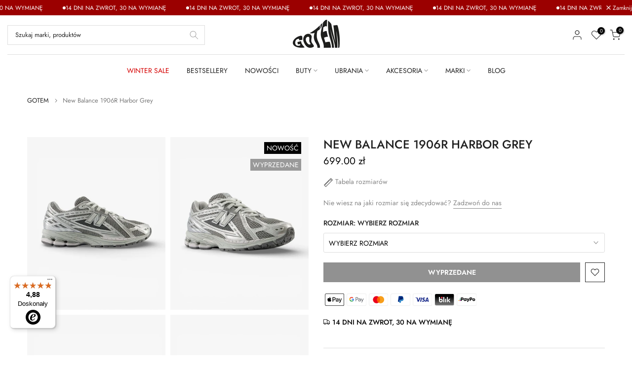

--- FILE ---
content_type: text/html; charset=utf-8
request_url: https://gotem.pl/products/new-balance-1906r-harbor-grey
body_size: 85019
content:
<!doctype html><html class="t4sp-theme t4s-wrapper__cus hdt-reveal-in-view rtl_false swatch_color_style_1 pr_border_style_1 pr_img_effect_0 enable_eff_img1_false badge_shape_2 css_for_wis_app_true shadow_round_img_false t4s-header__bottom is-remove-unavai-1 t4_compare_false t4s-cart-count-0 t4s-pr-ellipsis-true
 no-js" lang="pl">
  <head>
    <meta charset="utf-8">
    <meta http-equiv="X-UA-Compatible" content="IE=edge">
    <meta name="viewport" content="width=device-width, initial-scale=1, height=device-height, minimum-scale=1.0, maximum-scale=1.0">
    <meta name="theme-color" content="#fff">
    <link rel="canonical" href="https://gotem.pl/products/new-balance-1906r-harbor-grey"><link rel="shortcut icon" type="image/png" href="//gotem.pl/cdn/shop/files/favicon-32x32_00ff9325-853b-4f6d-83cb-81997b04e2c1.png?v=1653173878&width=32"><title>New Balance 1906R Harbor Grey &ndash; GOT&#39;EM</title>
    <meta name="description" content="New Balance 1906R Harbor Grey to stylowe sneakersy, które łączą klasykę z nowoczesnymi elementami designu i komfortem codziennego użytkowania. Utrzymane w stonowanej, neutralnej palecie Harbor Grey, prezentują się elegancko i uniwersalnie, dzięki czemu doskonale wpisują się w miejskie i casualowe stylizacje. Cholewka w"><meta name="keywords" content="New Balance 1906R Harbor Grey, GOT&#39;EM, gotem.pl"/><meta name="author" content="GOTEM">

<meta property="og:site_name" content="GOT&#39;EM">
<meta property="og:url" content="https://gotem.pl/products/new-balance-1906r-harbor-grey">
<meta property="og:title" content="New Balance 1906R Harbor Grey">
<meta property="og:type" content="product">
<meta property="og:description" content="New Balance 1906R Harbor Grey to stylowe sneakersy, które łączą klasykę z nowoczesnymi elementami designu i komfortem codziennego użytkowania. Utrzymane w stonowanej, neutralnej palecie Harbor Grey, prezentują się elegancko i uniwersalnie, dzięki czemu doskonale wpisują się w miejskie i casualowe stylizacje. Cholewka w"><meta property="og:image" content="http://gotem.pl/cdn/shop/files/pol_pm_New-Balance-M1906REH-24267_2-Photoroom_78f475c6-0b11-4b73-b753-a6dc75617629.jpg?v=1767955986">
  <meta property="og:image:secure_url" content="https://gotem.pl/cdn/shop/files/pol_pm_New-Balance-M1906REH-24267_2-Photoroom_78f475c6-0b11-4b73-b753-a6dc75617629.jpg?v=1767955986">
  <meta property="og:image:width" content="960">
  <meta property="og:image:height" content="1200"><meta property="og:price:amount" content="699.00">
  <meta property="og:price:currency" content="PLN"><meta name="twitter:card" content="summary_large_image">
<meta name="twitter:title" content="New Balance 1906R Harbor Grey">
<meta name="twitter:description" content="New Balance 1906R Harbor Grey to stylowe sneakersy, które łączą klasykę z nowoczesnymi elementami designu i komfortem codziennego użytkowania. Utrzymane w stonowanej, neutralnej palecie Harbor Grey, prezentują się elegancko i uniwersalnie, dzięki czemu doskonale wpisują się w miejskie i casualowe stylizacje. Cholewka w">
<link rel="preconnect" href="https://cdn.shopify.com" crossorigin><link rel="preconnect" href="https://fonts.shopifycdn.com" crossorigin><script src="//gotem.pl/cdn/shop/t/46/assets/lazysizes.min.js?v=19113999703148210021763971612" async="async"></script>
    <script src="//gotem.pl/cdn/shop/t/46/assets/global.min.js?v=38540426977691419761763971612" defer="defer"></script>
    <script>window.performance && window.performance.mark && window.performance.mark('shopify.content_for_header.start');</script><meta name="facebook-domain-verification" content="46nq0flbkrpahe19otwuxix2sb5nm5">
<meta name="google-site-verification" content="eF-ZH55hy7MMU4vxX763Cql-e0ButJYX2QkFQxgau5E">
<meta id="shopify-digital-wallet" name="shopify-digital-wallet" content="/64548241635/digital_wallets/dialog">
<meta name="shopify-checkout-api-token" content="b1c5659591357708143cc883ca242a70">
<meta id="in-context-paypal-metadata" data-shop-id="64548241635" data-venmo-supported="false" data-environment="production" data-locale="pl_PL" data-paypal-v4="true" data-currency="PLN">
<link rel="alternate" type="application/json+oembed" href="https://gotem.pl/products/new-balance-1906r-harbor-grey.oembed">
<script async="async" src="/checkouts/internal/preloads.js?locale=pl-PL"></script>
<script id="shopify-features" type="application/json">{"accessToken":"b1c5659591357708143cc883ca242a70","betas":["rich-media-storefront-analytics"],"domain":"gotem.pl","predictiveSearch":true,"shopId":64548241635,"locale":"pl"}</script>
<script>var Shopify = Shopify || {};
Shopify.shop = "gotem-store-mikolaj-maszner.myshopify.com";
Shopify.locale = "pl";
Shopify.currency = {"active":"PLN","rate":"1.0"};
Shopify.country = "PL";
Shopify.theme = {"name":"GOTOWA DO PUBLIKACJI  |  Fixed","id":185022677316,"schema_name":"Kalles","schema_version":"4.3.7","theme_store_id":null,"role":"main"};
Shopify.theme.handle = "null";
Shopify.theme.style = {"id":null,"handle":null};
Shopify.cdnHost = "gotem.pl/cdn";
Shopify.routes = Shopify.routes || {};
Shopify.routes.root = "/";</script>
<script type="module">!function(o){(o.Shopify=o.Shopify||{}).modules=!0}(window);</script>
<script>!function(o){function n(){var o=[];function n(){o.push(Array.prototype.slice.apply(arguments))}return n.q=o,n}var t=o.Shopify=o.Shopify||{};t.loadFeatures=n(),t.autoloadFeatures=n()}(window);</script>
<script id="shop-js-analytics" type="application/json">{"pageType":"product"}</script>
<script defer="defer" async type="module" src="//gotem.pl/cdn/shopifycloud/shop-js/modules/v2/client.init-shop-cart-sync_CBup9hwf.pl.esm.js"></script>
<script defer="defer" async type="module" src="//gotem.pl/cdn/shopifycloud/shop-js/modules/v2/chunk.common_D_ekSGzr.esm.js"></script>
<script defer="defer" async type="module" src="//gotem.pl/cdn/shopifycloud/shop-js/modules/v2/chunk.modal_Djuln7dH.esm.js"></script>
<script type="module">
  await import("//gotem.pl/cdn/shopifycloud/shop-js/modules/v2/client.init-shop-cart-sync_CBup9hwf.pl.esm.js");
await import("//gotem.pl/cdn/shopifycloud/shop-js/modules/v2/chunk.common_D_ekSGzr.esm.js");
await import("//gotem.pl/cdn/shopifycloud/shop-js/modules/v2/chunk.modal_Djuln7dH.esm.js");

  window.Shopify.SignInWithShop?.initShopCartSync?.({"fedCMEnabled":true,"windoidEnabled":true});

</script>
<script>(function() {
  var isLoaded = false;
  function asyncLoad() {
    if (isLoaded) return;
    isLoaded = true;
    var urls = ["\/\/cdn.shopify.com\/proxy\/6c73c61cd2af40008aab09992b86f4d787ac94da889037dd08a64e98a6b66685\/d1639lhkj5l89m.cloudfront.net\/js\/storefront\/uppromote.js?shop=gotem-store-mikolaj-maszner.myshopify.com\u0026sp-cache-control=cHVibGljLCBtYXgtYWdlPTkwMA","https:\/\/tseish-app.connect.trustedshops.com\/esc.js?apiBaseUrl=aHR0cHM6Ly90c2Vpc2gtYXBwLmNvbm5lY3QudHJ1c3RlZHNob3BzLmNvbQ==\u0026instanceId=Z290ZW0tc3RvcmUtbWlrb2xhai1tYXN6bmVyLm15c2hvcGlmeS5jb20=\u0026shop=gotem-store-mikolaj-maszner.myshopify.com"];
    for (var i = 0; i < urls.length; i++) {
      var s = document.createElement('script');
      s.type = 'text/javascript';
      s.async = true;
      s.src = urls[i];
      var x = document.getElementsByTagName('script')[0];
      x.parentNode.insertBefore(s, x);
    }
  };
  if(window.attachEvent) {
    window.attachEvent('onload', asyncLoad);
  } else {
    window.addEventListener('load', asyncLoad, false);
  }
})();</script>
<script id="__st">var __st={"a":64548241635,"offset":3600,"reqid":"121f2508-09b8-456b-8a20-0af0e2dd26c1-1769478242","pageurl":"gotem.pl\/products\/new-balance-1906r-harbor-grey","u":"d69a72994d6b","p":"product","rtyp":"product","rid":15427706978628};</script>
<script>window.ShopifyPaypalV4VisibilityTracking = true;</script>
<script id="captcha-bootstrap">!function(){'use strict';const t='contact',e='account',n='new_comment',o=[[t,t],['blogs',n],['comments',n],[t,'customer']],c=[[e,'customer_login'],[e,'guest_login'],[e,'recover_customer_password'],[e,'create_customer']],r=t=>t.map((([t,e])=>`form[action*='/${t}']:not([data-nocaptcha='true']) input[name='form_type'][value='${e}']`)).join(','),a=t=>()=>t?[...document.querySelectorAll(t)].map((t=>t.form)):[];function s(){const t=[...o],e=r(t);return a(e)}const i='password',u='form_key',d=['recaptcha-v3-token','g-recaptcha-response','h-captcha-response',i],f=()=>{try{return window.sessionStorage}catch{return}},m='__shopify_v',_=t=>t.elements[u];function p(t,e,n=!1){try{const o=window.sessionStorage,c=JSON.parse(o.getItem(e)),{data:r}=function(t){const{data:e,action:n}=t;return t[m]||n?{data:e,action:n}:{data:t,action:n}}(c);for(const[e,n]of Object.entries(r))t.elements[e]&&(t.elements[e].value=n);n&&o.removeItem(e)}catch(o){console.error('form repopulation failed',{error:o})}}const l='form_type',E='cptcha';function T(t){t.dataset[E]=!0}const w=window,h=w.document,L='Shopify',v='ce_forms',y='captcha';let A=!1;((t,e)=>{const n=(g='f06e6c50-85a8-45c8-87d0-21a2b65856fe',I='https://cdn.shopify.com/shopifycloud/storefront-forms-hcaptcha/ce_storefront_forms_captcha_hcaptcha.v1.5.2.iife.js',D={infoText:'Chronione przez hCaptcha',privacyText:'Prywatność',termsText:'Warunki'},(t,e,n)=>{const o=w[L][v],c=o.bindForm;if(c)return c(t,g,e,D).then(n);var r;o.q.push([[t,g,e,D],n]),r=I,A||(h.body.append(Object.assign(h.createElement('script'),{id:'captcha-provider',async:!0,src:r})),A=!0)});var g,I,D;w[L]=w[L]||{},w[L][v]=w[L][v]||{},w[L][v].q=[],w[L][y]=w[L][y]||{},w[L][y].protect=function(t,e){n(t,void 0,e),T(t)},Object.freeze(w[L][y]),function(t,e,n,w,h,L){const[v,y,A,g]=function(t,e,n){const i=e?o:[],u=t?c:[],d=[...i,...u],f=r(d),m=r(i),_=r(d.filter((([t,e])=>n.includes(e))));return[a(f),a(m),a(_),s()]}(w,h,L),I=t=>{const e=t.target;return e instanceof HTMLFormElement?e:e&&e.form},D=t=>v().includes(t);t.addEventListener('submit',(t=>{const e=I(t);if(!e)return;const n=D(e)&&!e.dataset.hcaptchaBound&&!e.dataset.recaptchaBound,o=_(e),c=g().includes(e)&&(!o||!o.value);(n||c)&&t.preventDefault(),c&&!n&&(function(t){try{if(!f())return;!function(t){const e=f();if(!e)return;const n=_(t);if(!n)return;const o=n.value;o&&e.removeItem(o)}(t);const e=Array.from(Array(32),(()=>Math.random().toString(36)[2])).join('');!function(t,e){_(t)||t.append(Object.assign(document.createElement('input'),{type:'hidden',name:u})),t.elements[u].value=e}(t,e),function(t,e){const n=f();if(!n)return;const o=[...t.querySelectorAll(`input[type='${i}']`)].map((({name:t})=>t)),c=[...d,...o],r={};for(const[a,s]of new FormData(t).entries())c.includes(a)||(r[a]=s);n.setItem(e,JSON.stringify({[m]:1,action:t.action,data:r}))}(t,e)}catch(e){console.error('failed to persist form',e)}}(e),e.submit())}));const S=(t,e)=>{t&&!t.dataset[E]&&(n(t,e.some((e=>e===t))),T(t))};for(const o of['focusin','change'])t.addEventListener(o,(t=>{const e=I(t);D(e)&&S(e,y())}));const B=e.get('form_key'),M=e.get(l),P=B&&M;t.addEventListener('DOMContentLoaded',(()=>{const t=y();if(P)for(const e of t)e.elements[l].value===M&&p(e,B);[...new Set([...A(),...v().filter((t=>'true'===t.dataset.shopifyCaptcha))])].forEach((e=>S(e,t)))}))}(h,new URLSearchParams(w.location.search),n,t,e,['guest_login'])})(!0,!0)}();</script>
<script integrity="sha256-4kQ18oKyAcykRKYeNunJcIwy7WH5gtpwJnB7kiuLZ1E=" data-source-attribution="shopify.loadfeatures" defer="defer" src="//gotem.pl/cdn/shopifycloud/storefront/assets/storefront/load_feature-a0a9edcb.js" crossorigin="anonymous"></script>
<script data-source-attribution="shopify.dynamic_checkout.dynamic.init">var Shopify=Shopify||{};Shopify.PaymentButton=Shopify.PaymentButton||{isStorefrontPortableWallets:!0,init:function(){window.Shopify.PaymentButton.init=function(){};var t=document.createElement("script");t.src="https://gotem.pl/cdn/shopifycloud/portable-wallets/latest/portable-wallets.pl.js",t.type="module",document.head.appendChild(t)}};
</script>
<script data-source-attribution="shopify.dynamic_checkout.buyer_consent">
  function portableWalletsHideBuyerConsent(e){var t=document.getElementById("shopify-buyer-consent"),n=document.getElementById("shopify-subscription-policy-button");t&&n&&(t.classList.add("hidden"),t.setAttribute("aria-hidden","true"),n.removeEventListener("click",e))}function portableWalletsShowBuyerConsent(e){var t=document.getElementById("shopify-buyer-consent"),n=document.getElementById("shopify-subscription-policy-button");t&&n&&(t.classList.remove("hidden"),t.removeAttribute("aria-hidden"),n.addEventListener("click",e))}window.Shopify?.PaymentButton&&(window.Shopify.PaymentButton.hideBuyerConsent=portableWalletsHideBuyerConsent,window.Shopify.PaymentButton.showBuyerConsent=portableWalletsShowBuyerConsent);
</script>
<script data-source-attribution="shopify.dynamic_checkout.cart.bootstrap">document.addEventListener("DOMContentLoaded",(function(){function t(){return document.querySelector("shopify-accelerated-checkout-cart, shopify-accelerated-checkout")}if(t())Shopify.PaymentButton.init();else{new MutationObserver((function(e,n){t()&&(Shopify.PaymentButton.init(),n.disconnect())})).observe(document.body,{childList:!0,subtree:!0})}}));
</script>
<script id='scb4127' type='text/javascript' async='' src='https://gotem.pl/cdn/shopifycloud/privacy-banner/storefront-banner.js'></script><link id="shopify-accelerated-checkout-styles" rel="stylesheet" media="screen" href="https://gotem.pl/cdn/shopifycloud/portable-wallets/latest/accelerated-checkout-backwards-compat.css" crossorigin="anonymous">
<style id="shopify-accelerated-checkout-cart">
        #shopify-buyer-consent {
  margin-top: 1em;
  display: inline-block;
  width: 100%;
}

#shopify-buyer-consent.hidden {
  display: none;
}

#shopify-subscription-policy-button {
  background: none;
  border: none;
  padding: 0;
  text-decoration: underline;
  font-size: inherit;
  cursor: pointer;
}

#shopify-subscription-policy-button::before {
  box-shadow: none;
}

      </style>

<script>window.performance && window.performance.mark && window.performance.mark('shopify.content_for_header.end');</script>
<link rel="preload" as="font" href="//gotem.pl/cdn/fonts/jost/jost_n4.d47a1b6347ce4a4c9f437608011273009d91f2b7.woff2" type="font/woff2" crossorigin><link rel="preload" as="font" href="//gotem.pl/cdn/fonts/jost/jost_n4.d47a1b6347ce4a4c9f437608011273009d91f2b7.woff2" type="font/woff2" crossorigin><link rel="preload" as="font" href="//gotem.pl/cdn/fonts/jost/jost_n4.d47a1b6347ce4a4c9f437608011273009d91f2b7.woff2" type="font/woff2" crossorigin><link href="//gotem.pl/cdn/shop/t/46/assets/base.css?v=10413161239800735541763971612" rel="stylesheet" type="text/css" media="all" /><style data-shopify>@font-face {
  font-family: Jost;
  font-weight: 100;
  font-style: normal;
  font-display: swap;
  src: url("//gotem.pl/cdn/fonts/jost/jost_n1.546362ec0aa4045fdc2721192f7d2462716cc7d1.woff2") format("woff2"),
       url("//gotem.pl/cdn/fonts/jost/jost_n1.9b0529f29bfd479cc9556e047a2bf95152767216.woff") format("woff");
}
@font-face {
  font-family: Jost;
  font-weight: 100;
  font-style: italic;
  font-display: swap;
  src: url("//gotem.pl/cdn/fonts/jost/jost_i1.7b0ff29ba95029edc5dd0df19002b72e6077fc6b.woff2") format("woff2"),
       url("//gotem.pl/cdn/fonts/jost/jost_i1.7acf1f4df24d6c94874ab29dbc10ddec8b9782ca.woff") format("woff");
}
@font-face {
  font-family: Jost;
  font-weight: 200;
  font-style: normal;
  font-display: swap;
  src: url("//gotem.pl/cdn/fonts/jost/jost_n2.7cf1d5ada8e7e487a344a1a211c13526576e9c10.woff2") format("woff2"),
       url("//gotem.pl/cdn/fonts/jost/jost_n2.14a8a4441af24e1b5d8eda76eb6dd1ab6bfedf1f.woff") format("woff");
}
@font-face {
  font-family: Jost;
  font-weight: 200;
  font-style: italic;
  font-display: swap;
  src: url("//gotem.pl/cdn/fonts/jost/jost_i2.007e8477891007f859cef1c7d7598297ed5cbf7e.woff2") format("woff2"),
       url("//gotem.pl/cdn/fonts/jost/jost_i2.0a4291167079107154175e3d8634fb971f240b66.woff") format("woff");
}
@font-face {
  font-family: Jost;
  font-weight: 300;
  font-style: normal;
  font-display: swap;
  src: url("//gotem.pl/cdn/fonts/jost/jost_n3.a5df7448b5b8c9a76542f085341dff794ff2a59d.woff2") format("woff2"),
       url("//gotem.pl/cdn/fonts/jost/jost_n3.882941f5a26d0660f7dd135c08afc57fc6939a07.woff") format("woff");
}
@font-face {
  font-family: Jost;
  font-weight: 300;
  font-style: italic;
  font-display: swap;
  src: url("//gotem.pl/cdn/fonts/jost/jost_i3.8d4e97d98751190bb5824cdb405ec5b0049a74c0.woff2") format("woff2"),
       url("//gotem.pl/cdn/fonts/jost/jost_i3.1b7a65a16099fd3de6fdf1255c696902ed952195.woff") format("woff");
}
@font-face {
  font-family: Jost;
  font-weight: 400;
  font-style: normal;
  font-display: swap;
  src: url("//gotem.pl/cdn/fonts/jost/jost_n4.d47a1b6347ce4a4c9f437608011273009d91f2b7.woff2") format("woff2"),
       url("//gotem.pl/cdn/fonts/jost/jost_n4.791c46290e672b3f85c3d1c651ef2efa3819eadd.woff") format("woff");
}
@font-face {
  font-family: Jost;
  font-weight: 400;
  font-style: italic;
  font-display: swap;
  src: url("//gotem.pl/cdn/fonts/jost/jost_i4.b690098389649750ada222b9763d55796c5283a5.woff2") format("woff2"),
       url("//gotem.pl/cdn/fonts/jost/jost_i4.fd766415a47e50b9e391ae7ec04e2ae25e7e28b0.woff") format("woff");
}
@font-face {
  font-family: Jost;
  font-weight: 500;
  font-style: normal;
  font-display: swap;
  src: url("//gotem.pl/cdn/fonts/jost/jost_n5.7c8497861ffd15f4e1284cd221f14658b0e95d61.woff2") format("woff2"),
       url("//gotem.pl/cdn/fonts/jost/jost_n5.fb6a06896db583cc2df5ba1b30d9c04383119dd9.woff") format("woff");
}
@font-face {
  font-family: Jost;
  font-weight: 500;
  font-style: italic;
  font-display: swap;
  src: url("//gotem.pl/cdn/fonts/jost/jost_i5.a6c7dbde35f2b89f8461eacda9350127566e5d51.woff2") format("woff2"),
       url("//gotem.pl/cdn/fonts/jost/jost_i5.2b58baee736487eede6bcdb523ca85eea2418357.woff") format("woff");
}
@font-face {
  font-family: Jost;
  font-weight: 600;
  font-style: normal;
  font-display: swap;
  src: url("//gotem.pl/cdn/fonts/jost/jost_n6.ec1178db7a7515114a2d84e3dd680832b7af8b99.woff2") format("woff2"),
       url("//gotem.pl/cdn/fonts/jost/jost_n6.b1178bb6bdd3979fef38e103a3816f6980aeaff9.woff") format("woff");
}
@font-face {
  font-family: Jost;
  font-weight: 600;
  font-style: italic;
  font-display: swap;
  src: url("//gotem.pl/cdn/fonts/jost/jost_i6.9af7e5f39e3a108c08f24047a4276332d9d7b85e.woff2") format("woff2"),
       url("//gotem.pl/cdn/fonts/jost/jost_i6.2bf310262638f998ed206777ce0b9a3b98b6fe92.woff") format("woff");
}
@font-face {
  font-family: Jost;
  font-weight: 700;
  font-style: normal;
  font-display: swap;
  src: url("//gotem.pl/cdn/fonts/jost/jost_n7.921dc18c13fa0b0c94c5e2517ffe06139c3615a3.woff2") format("woff2"),
       url("//gotem.pl/cdn/fonts/jost/jost_n7.cbfc16c98c1e195f46c536e775e4e959c5f2f22b.woff") format("woff");
}
@font-face {
  font-family: Jost;
  font-weight: 700;
  font-style: italic;
  font-display: swap;
  src: url("//gotem.pl/cdn/fonts/jost/jost_i7.d8201b854e41e19d7ed9b1a31fe4fe71deea6d3f.woff2") format("woff2"),
       url("//gotem.pl/cdn/fonts/jost/jost_i7.eae515c34e26b6c853efddc3fc0c552e0de63757.woff") format("woff");
}
@font-face {
  font-family: Jost;
  font-weight: 800;
  font-style: normal;
  font-display: swap;
  src: url("//gotem.pl/cdn/fonts/jost/jost_n8.3cf5e98b5ecbf822f9fccf0e49e49a03e21bd8ac.woff2") format("woff2"),
       url("//gotem.pl/cdn/fonts/jost/jost_n8.dbe90b7c788249ac8931bcf34b35a1a9cdfaf184.woff") format("woff");
}
@font-face {
  font-family: Jost;
  font-weight: 800;
  font-style: italic;
  font-display: swap;
  src: url("//gotem.pl/cdn/fonts/jost/jost_i8.c9686e83cd2cfb3a5bd986d83933736a3315b2e8.woff2") format("woff2"),
       url("//gotem.pl/cdn/fonts/jost/jost_i8.525974c10da834b988c3927fcde002d48ad15cb1.woff") format("woff");
}
@font-face {
  font-family: Jost;
  font-weight: 900;
  font-style: normal;
  font-display: swap;
  src: url("//gotem.pl/cdn/fonts/jost/jost_n9.cd269fa9adcae864ab1df15826ceb2fd310a3d4a.woff2") format("woff2"),
       url("//gotem.pl/cdn/fonts/jost/jost_n9.fd15e8012129a3f22bd292bf1f8b87a15f894bd5.woff") format("woff");
}
@font-face {
  font-family: Jost;
  font-weight: 900;
  font-style: italic;
  font-display: swap;
  src: url("//gotem.pl/cdn/fonts/jost/jost_i9.3941bc20c8f9c90d77754a7e7be88c3535a78aee.woff2") format("woff2"),
       url("//gotem.pl/cdn/fonts/jost/jost_i9.5024ac18628c0cf54c1d7bb7af18af95d9fa0ef9.woff") format("woff");
}
:root {
        
         /* CSS Variables */
        --wrapper-mw      : 1420px;
        --font-family-1   : Jost, sans-serif;;
        --font-family-2   : Jost, sans-serif;;
        --font-family-3   : Jost, sans-serif;;
        --font-body-family   : Jost, sans-serif;;
        --font-heading-family: Jost, sans-serif;;
       
        
        --t4s-success-color       : #428445;
        --t4s-success-color-rgb   : 66, 132, 69;
        --t4s-warning-color       : #e0b252;
        --t4s-warning-color-rgb   : 224, 178, 82;
        --t4s-error-color         : #EB001B;
        --t4s-error-color-rgb     : 235, 0, 27;
        --t4s-light-color         : #ffffff;
        --t4s-dark-color          : #222222;
        --t4s-highlight-color     : #ec0101;
        --t4s-tooltip-background  : #383838;
        --t4s-tooltip-color       : #fff;
        --primary-sw-color        : #000000;
        --primary-sw-color-rgb    : 0, 0, 0;
        --border-sw-color         : #ddd;
        --secondary-sw-color      : #878787;
        --primary-price-color     : #ec0101;
        --secondary-price-color   : #878787;
        
        --t4s-body-background     : #fff;
        --text-color              : #878787;
        --text-color-rgb          : 135, 135, 135;
        --heading-color           : #222222;
        --accent-color            : #222222;
        --accent-color-rgb        : 34, 34, 34;
        --accent-color-darken     : #000000;
        --accent-color-hover      : var(--accent-color-darken);
        --secondary-color         : #222;
        --secondary-color-rgb     : 34, 34, 34;
        --link-color              : #878787;
        --link-color-hover        : #222222;
        --border-color            : #dddddd;
        --border-color-rgb        : 221, 221, 221;
        --border-primary-color    : #333;
        --button-background       : #222;
        --button-color            : #fff;
        --button-background-hover : #222222;
        --button-color-hover      : #fff;

        --sale-badge-background    : #9b0000;
        --sale-badge-color         : #fff;
        --new-badge-background     : #000000;
        --new-badge-color          : #fff;
        --preorder-badge-background: #0774d7;
        --preorder-badge-color     : #fff;
        --soldout-badge-background : #999999;
        --soldout-badge-color      : #fff;
        --custom-badge-background  : #00A500;
        --custom-badge-color       : #fff;/* Shopify related variables */
        --payment-terms-background-color: ;
        
        --lz-background: #ffffff;
        --lz-img: url("//gotem.pl/cdn/shop/t/46/assets/t4s_loader.svg?v=159079686436678784811763971612");}

    html {
      font-size: 62.5%;
      height: 100%;
    }

    body {
      margin: 0;
      overflow-x: hidden;
      font-size:14px;
      letter-spacing: 0px;
      color: var(--text-color);
      font-family: var(--font-body-family);
      line-height: 1.7;
      font-weight: 400;
      -webkit-font-smoothing: auto;
      -moz-osx-font-smoothing: auto;
    }
    /*
    @media screen and (min-width: 750px) {
      body {
        font-size: 1.6rem;
      }
    }
    */

    h1, h2, h3, h4, h5, h6, .t4s_as_title {
      color: var(--heading-color);
      font-family: var(--font-heading-family);
      line-height: 1.4;
      font-weight: 600;
      letter-spacing: 0px;
    }
    h1 { font-size: 37px }
    h2 { font-size: 29px }
    h3 { font-size: 23px }
    h4 { font-size: 18px }
    h5 { font-size: 17px }
    h6 { font-size: 15.5px }
    a,.t4s_as_link {
      /* font-family: var(--font-link-family); */
      color: var(--link-color);
    }
    a:hover,.t4s_as_link:hover {
      color: var(--link-color-hover);
    }
    button,
    input,
    optgroup,
    select,
    textarea {
      border-color: var(--border-color);
    }
    .t4s_as_button,
    button,
    input[type="button"]:not(.t4s-btn),
    input[type="reset"],
    input[type="submit"]:not(.t4s-btn) {
      font-family: var(--font-button-family);
      color: var(--button-color);
      background-color: var(--button-background);
      border-color: var(--button-background);
    }
    .t4s_as_button:hover,
    button:hover,
    input[type="button"]:not(.t4s-btn):hover, 
    input[type="reset"]:hover,
    input[type="submit"]:not(.t4s-btn):hover  {
      color: var(--button-color-hover);
      background-color: var(--button-background-hover);
      border-color: var(--button-background-hover);
    }
    
    .t4s-cp,.t4s-color-accent { color : var(--accent-color) }.t4s-ct,.t4s-color-text { color : var(--text-color) }.t4s-ch,.t4ss-color-heading { color : var(--heading-color) }.t4s-csecondary { color : var(--secondary-color) }
    
    .t4s-fnt-fm-1 {
      font-family: var(--font-family-1) !important;
    }
    .t4s-fnt-fm-2 {
      font-family: var(--font-family-2) !important;
    }
    .t4s-fnt-fm-3 {
      font-family: var(--font-family-3) !important;
    }
    .t4s-cr {
        color: var(--t4s-highlight-color);
    }
    .t4s-price__sale { color: var(--primary-price-color); }.t4s-fix-overflow.t4s-row { max-width: 100vw;margin-left: auto;margin-right: auto;}.lazyloadt4s-opt {opacity: 1 !important;transition: opacity 0s, transform 1s !important;}.t4s-d-block {display: block;}.t4s-d-none {display: none;}@media (min-width: 768px) {.t4s-d-md-block {display: block;}.t4s-d-md-none {display: none; }}@media (min-width: 1025px) {.t4s-d-lg-block {display: block;}.t4s-d-lg-none {display: none; }}.t4s-product .t4s-product-sizes > span.t4s-product-sizes--sold-out,     
      .t4s-product .t4s-product-sizes[data-size="1"] > span:after{
        display: none;
      }@media (prefers-reduced-motion: no-preference) {
    :root {
    --duration-extra-long: .6s;
    --ease-out-slow: cubic-bezier(0, 0, .3, 1);
    --animation-slide-in: revealSlideIn var(--duration-extra-long) var(--ease-out-slow) forwards;
    --animation-fade-in: reveaFadeIn var(--duration-extra-long)  var(--ease-out-slow);
    }

    .hdt-reveal-in-view :where([hdt-reveal="fade-in"], [hdt-reveal="slide-in"]):not([animationend]) {
      opacity: .01;
    }

    .hdt-reveal-in-view [hdt-reveal="slide-in"]:not([animationend]) {
      transform: translateY(2rem);
    }

    .hdt-reveal-in-view [hdt-reveal="fade-in"]:not(.hdt-reveal--offscreen, [animationend]) {
      opacity: 1;
      animation: var(--animation-fade-in);
    }

    .hdt-reveal-in-view [hdt-reveal="slide-in"]:not(.hdt-reveal--offscreen, [animationend]) {
      animation: var(--animation-slide-in);
      animation-delay: calc(var(--animation-order, 0) * 75ms);
    }.hdt-reveal-in-view .flickityt4s:not(.flickityt4s-enabled) [hdt-reveal="fade-in"],
    .hdt-reveal-in-view .flickityt4s:not(.flickityt4s-enabled) [hdt-reveal="slide-in"] {
      animation-iteration-count: 0;
    }
    .hdt-reveal-in-view .flickityt4s.t4s-enabled:not(.flickityt4s-enabled) [hdt-reveal="fade-in"],
    .hdt-reveal-in-view .flickityt4s.t4s-enabled:not(.flickityt4s-enabled) [hdt-reveal="slide-in"] {
      animation-iteration-count: 1;
    }
    @media (min-width:768px){
      .hdt-reveal-in-view .flickityt4s.carousel-disable-md:not(.flickityt4s-enabled) [hdt-reveal="fade-in"],
      .hdt-reveal-in-view .flickityt4s.carousel-disable-md:not(.flickityt4s-enabled) [hdt-reveal="slide-in"] {
        animation-iteration-count: 1;
      }
    }

    .hdt-reveal-in-view :where([hdt-reveal="fade-in"].hdt-reveal--design-mode, [hdt-reveal="slide-in"].hdt-reveal--design-mode, [hdt-reveal]:not(.hdt-reveal--offscreen).hdt-reveal--cancel):not([animationend]) {
      opacity: 1;
      animation: none;
      transition: none;
    }

    .hdt-reveal-in-view [hdt-reveal="slide-in"]:not([animationend]).hdt-reveal--design-mode {
      transform: translateY(0);
    }

    @keyframes revealSlideIn {
      from {
        transform: translateY(2rem);
        opacity: 0.01;
      }
      to {
        transform: translateY(0);
        opacity: 1;
      }
    }

    @keyframes reveaFadeIn {
      from {
        opacity: 0.01;
      }
      to {
        opacity: 1;
      }
    }
  }</style><script>
  const isBehaviorSmooth = 'scrollBehavior' in document.documentElement.style && getComputedStyle(document.documentElement).scrollBehavior === 'smooth';
  const t4sXMLHttpRequest = window.XMLHttpRequest, documentElementT4s = document.documentElement; documentElementT4s.className = documentElementT4s.className.replace('no-js', 'js');function loadImageT4s(_this) { _this.classList.add('lazyloadt4sed')};(function() { const matchMediaHoverT4s = (window.matchMedia('(-moz-touch-enabled: 1), (hover: none)')).matches; documentElementT4s.className += ((window.CSS && window.CSS.supports('(position: sticky) or (position: -webkit-sticky)')) ? ' t4sp-sticky' : ' t4sp-no-sticky'); documentElementT4s.className += matchMediaHoverT4s ? ' t4sp-no-hover' : ' t4sp-hover'; window.onpageshow = function() { if (performance.navigation.type === 2) {document.dispatchEvent(new CustomEvent('cart:refresh'))} }; if (!matchMediaHoverT4s && window.width > 1024) { document.addEventListener('mousemove', function(evt) { documentElementT4s.classList.replace('t4sp-no-hover','t4sp-hover'); document.dispatchEvent(new CustomEvent('theme:hover')); }, {once : true} ); } }());</script><script>const RevealT4s=function(){const e="hdt-reveal",n=e+"--offscreen",t=e+"--cancel",s=e=>{const n=e.target;n.isAnimationend&&(n.setAttribute("animationend",""),n.removeEventListener("animationend",s))};function o(e,o){e.forEach((e,r)=>{const i=e.target;i.setAttribute("observed",""),e.isIntersecting?(i.isUnobserve=!0,i.classList.contains(n)&&i.classList.remove(n),o.unobserve(i)):i.isUnobserve||(i.classList.add(n),i.classList.remove(t)),i.isAnimationend=!0,i.addEventListener("animationend",s)})}return function(n=document,t=!1){const s=Array.from(n.querySelectorAll(`[${e}]:not([observed])`));if(0===s.length)return;if(t)return void s.forEach(n=>{n.classList.add(e+"--design-mode")});const r=new IntersectionObserver(o,{rootMargin:"0px 0px -50px 0px"});s.forEach(e=>r.observe(e))}}();window.matchMedia("(prefers-reduced-motion: no-preference)").matches&&(window.addEventListener("DOMContentLoaded",()=>RevealT4s()),Shopify.designMode&&(document.addEventListener("shopify:section:load",e=>RevealT4s(e.target,!0)),document.addEventListener("shopify:section:reorder",()=>RevealT4s(document,!0))));</script><link rel="stylesheet" href="//gotem.pl/cdn/shop/t/46/assets/ecomrise-colors.css?v=111603181540343972631763971612" media="print" onload="this.media='all'"><script src="https://ajax.googleapis.com/ajax/libs/jquery/3.7.1/jquery.min.js"></script>
  <!-- BEGIN app block: shopify://apps/sami-product-labels/blocks/app-embed-block/b9b44663-5d51-4be1-8104-faedd68da8c5 --><script type="text/javascript">
  window.Samita = window.Samita || {};
  Samita.ProductLabels = Samita.ProductLabels || {};
  Samita.ProductLabels.locale  = {"shop_locale":{"locale":"pl","enabled":true,"primary":true,"published":true}};
  Samita.ProductLabels.page = {title : document.title.replaceAll('"', "'"), href : window.location.href, type: "product", page_id: ""};
  Samita.ProductLabels.dataShop = Samita.ProductLabels.dataShop || {};Samita.ProductLabels.dataShop = {"install":1,"configuration":{"money_format":"{{amount}} zł"},"pricing":{"plan":"FREE","features":{"chose_product_form_collections_tag":true,"design_custom_unlimited_position":true,"design_countdown_timer_label_badge":true,"design_text_hover_label_badge":true,"label_display_product_page_first_image":true,"choose_product_variants":true,"choose_country_restriction":false,"conditions_specific_products":-1,"conditions_include_exclude_product_tag":true,"conditions_inventory_status":true,"conditions_sale_products":true,"conditions_customer_tag":true,"conditions_products_created_published":true,"conditions_set_visibility_date_time":true,"conditions_work_with_metafields":true,"images_samples":{"collections":["free_labels","custom","suggestions_for_you","all"]},"badges_labels_conditions":{"fields":["ALL","PRODUCTS","TITLE","TYPE","VENDOR","VARIANT_PRICE","COMPARE_PRICE","SALE_PRICE","OPTION","TAG","WEIGHT","CREATE","PUBLISH","METAFIELD","VARIANT_METAFIELD","INVENTORY","VARIANT_INVENTORY","VARIANTS","COLLECTIONS","CUSTOMER","CUSTOMER_TAG","CUSTOMER_ORDER_COUNT","CUSTOMER_TOTAL_SPENT","CUSTOMER_PURCHASE","CUSTOMER_COMPANY_NAME","PAGE","LANGUAGE","COUNTRY"]},"create_image_ai_generated":true}},"settings":{"notUseSearchFileApp":false,"general":{"maximum_condition":"3"},"watermark":true,"translations":[],"image_creations":[]},"url":"gotem-store-mikolaj-maszner.myshopify.com","base_app_url":"https://label.samita.io/","app_url":"https://d3g7uyxz2n998u.cloudfront.net/","storefront_access_token":"befeee1d5ee3d7a892165606bfa103cf"};Samita.ProductLabels.dataShop.configuration.money_format = "{{amount}} zł";if (typeof Shopify!= "undefined" && Shopify?.theme?.role != "main") {Samita.ProductLabels.dataShop.settings.notUseSearchFileApp = false;}
  Samita.ProductLabels.theme_id =null;
  Samita.ProductLabels.products = Samita.ProductLabels.products || [];Samita.ProductLabels.product ={"id":15427706978628,"title":"New Balance 1906R Harbor Grey","handle":"new-balance-1906r-harbor-grey","description":"\u003cp\u003e\u003cmeta charset=\"utf-8\"\u003e\u003cstrong data-start=\"0\" data-end=\"33\" data-is-only-node=\"\"\u003eNew Balance 1906R Harbor Grey\u003c\/strong\u003e to stylowe sneakersy, które łączą klasykę z nowoczesnymi elementami designu i komfortem codziennego użytkowania. Utrzymane w stonowanej, neutralnej palecie \u003cem data-start=\"190\" data-end=\"203\"\u003eHarbor Grey\u003c\/em\u003e, prezentują się elegancko i uniwersalnie, dzięki czemu doskonale wpisują się w miejskie i casualowe stylizacje. Cholewka wykonana jest z połączenia wysokiej jakości zamszu, przewiewnej siateczki i trwałych materiałów syntetycznych, co zapewnia świetną wentylację, solidność i premium wygląd. Charakterystyczna, dynamiczna linia modelu 1906R oraz nowoczesna podeszwa z amortyzacją ENCAP i ABZORB gwarantują stabilność, sprężystość kroku i wygodę nawet podczas dłuższego chodzenia. Subtelne detale i branding New Balance podkreślają sportowy, ale jednocześnie wyrafinowany charakter sneakersów. To propozycja dla osób, które cenią połączenie klasyki z nowoczesnym stylem i wysokim komfortem — idealna do miejskich outfitów, denimów, joggerów czy lekkich płaszczy.\u003c\/p\u003e","published_at":"2026-01-09T11:57:27+01:00","created_at":"2026-01-09T11:56:13+01:00","vendor":"New Balance","type":"Buty Unisex","tags":["1906","nb1906","New Balance","niskie buty","unisex"],"price":69900,"price_min":69900,"price_max":69900,"available":false,"price_varies":false,"compare_at_price":null,"compare_at_price_min":0,"compare_at_price_max":0,"compare_at_price_varies":false,"variants":[{"id":56228840145220,"title":"36","option1":"36","option2":null,"option3":null,"sku":"M1906REH","requires_shipping":true,"taxable":true,"featured_image":null,"available":false,"name":"New Balance 1906R Harbor Grey - 36","public_title":"36","options":["36"],"price":69900,"weight":0,"compare_at_price":null,"inventory_management":"shopify","barcode":"","requires_selling_plan":false,"selling_plan_allocations":[]},{"id":56228840177988,"title":"37","option1":"37","option2":null,"option3":null,"sku":"M1906REH","requires_shipping":true,"taxable":true,"featured_image":null,"available":false,"name":"New Balance 1906R Harbor Grey - 37","public_title":"37","options":["37"],"price":69900,"weight":0,"compare_at_price":null,"inventory_management":"shopify","barcode":"","requires_selling_plan":false,"selling_plan_allocations":[]},{"id":56228840210756,"title":"37.5","option1":"37.5","option2":null,"option3":null,"sku":"M1906REH","requires_shipping":true,"taxable":true,"featured_image":null,"available":false,"name":"New Balance 1906R Harbor Grey - 37.5","public_title":"37.5","options":["37.5"],"price":69900,"weight":0,"compare_at_price":null,"inventory_management":"shopify","barcode":"","requires_selling_plan":false,"selling_plan_allocations":[]},{"id":56228840243524,"title":"38","option1":"38","option2":null,"option3":null,"sku":"M1906REH","requires_shipping":true,"taxable":true,"featured_image":null,"available":false,"name":"New Balance 1906R Harbor Grey - 38","public_title":"38","options":["38"],"price":69900,"weight":0,"compare_at_price":null,"inventory_management":"shopify","barcode":"","requires_selling_plan":false,"selling_plan_allocations":[]},{"id":56228840276292,"title":"38.5","option1":"38.5","option2":null,"option3":null,"sku":"M1906REH","requires_shipping":true,"taxable":true,"featured_image":null,"available":false,"name":"New Balance 1906R Harbor Grey - 38.5","public_title":"38.5","options":["38.5"],"price":69900,"weight":0,"compare_at_price":null,"inventory_management":"shopify","barcode":"","requires_selling_plan":false,"selling_plan_allocations":[]},{"id":56228840309060,"title":"39.5","option1":"39.5","option2":null,"option3":null,"sku":"M1906REH","requires_shipping":true,"taxable":true,"featured_image":null,"available":false,"name":"New Balance 1906R Harbor Grey - 39.5","public_title":"39.5","options":["39.5"],"price":69900,"weight":0,"compare_at_price":null,"inventory_management":"shopify","barcode":"","requires_selling_plan":false,"selling_plan_allocations":[]},{"id":56228840341828,"title":"40","option1":"40","option2":null,"option3":null,"sku":"M1906REH","requires_shipping":true,"taxable":true,"featured_image":null,"available":false,"name":"New Balance 1906R Harbor Grey - 40","public_title":"40","options":["40"],"price":69900,"weight":0,"compare_at_price":null,"inventory_management":"shopify","barcode":"","requires_selling_plan":false,"selling_plan_allocations":[]},{"id":56228840374596,"title":"40.5","option1":"40.5","option2":null,"option3":null,"sku":"M1906REH","requires_shipping":true,"taxable":true,"featured_image":null,"available":false,"name":"New Balance 1906R Harbor Grey - 40.5","public_title":"40.5","options":["40.5"],"price":69900,"weight":0,"compare_at_price":null,"inventory_management":"shopify","barcode":"","requires_selling_plan":false,"selling_plan_allocations":[]},{"id":56228840407364,"title":"41.5","option1":"41.5","option2":null,"option3":null,"sku":"M1906REH","requires_shipping":true,"taxable":true,"featured_image":null,"available":false,"name":"New Balance 1906R Harbor Grey - 41.5","public_title":"41.5","options":["41.5"],"price":69900,"weight":0,"compare_at_price":null,"inventory_management":"shopify","barcode":"","requires_selling_plan":false,"selling_plan_allocations":[]},{"id":56228840440132,"title":"42","option1":"42","option2":null,"option3":null,"sku":"M1906REH","requires_shipping":true,"taxable":true,"featured_image":null,"available":false,"name":"New Balance 1906R Harbor Grey - 42","public_title":"42","options":["42"],"price":69900,"weight":0,"compare_at_price":null,"inventory_management":"shopify","barcode":"","requires_selling_plan":false,"selling_plan_allocations":[]},{"id":56228840472900,"title":"42.5","option1":"42.5","option2":null,"option3":null,"sku":"M1906REH","requires_shipping":true,"taxable":true,"featured_image":null,"available":false,"name":"New Balance 1906R Harbor Grey - 42.5","public_title":"42.5","options":["42.5"],"price":69900,"weight":0,"compare_at_price":null,"inventory_management":"shopify","barcode":"","requires_selling_plan":false,"selling_plan_allocations":[]},{"id":56228840505668,"title":"43","option1":"43","option2":null,"option3":null,"sku":"M1906REH","requires_shipping":true,"taxable":true,"featured_image":null,"available":false,"name":"New Balance 1906R Harbor Grey - 43","public_title":"43","options":["43"],"price":69900,"weight":0,"compare_at_price":null,"inventory_management":"shopify","barcode":"","requires_selling_plan":false,"selling_plan_allocations":[]}],"images":["\/\/gotem.pl\/cdn\/shop\/files\/pol_pm_New-Balance-M1906REH-24267_2-Photoroom_78f475c6-0b11-4b73-b753-a6dc75617629.jpg?v=1767955986","\/\/gotem.pl\/cdn\/shop\/files\/pol_pm_New-Balance-M1906REH-24267_5-Photoroom_cb6ab69e-56f6-4a51-a779-0f87a7ca56de.jpg?v=1767955986","\/\/gotem.pl\/cdn\/shop\/files\/pol_pm_New-Balance-M1906REH-24267_4-Photoroom_8d70c199-ea32-4b58-8338-d1808813c759.jpg?v=1767955986","\/\/gotem.pl\/cdn\/shop\/files\/pol_pm_New-Balance-M1906REH-24267_3-Photoroom_3e5f8758-f94f-4489-932a-9b74bb037366.jpg?v=1767956000"],"featured_image":"\/\/gotem.pl\/cdn\/shop\/files\/pol_pm_New-Balance-M1906REH-24267_2-Photoroom_78f475c6-0b11-4b73-b753-a6dc75617629.jpg?v=1767955986","options":["Rozmiar"],"media":[{"alt":"New Balance 1906R Harbor Grey - GOT'EM","id":69063775387972,"position":1,"preview_image":{"aspect_ratio":0.8,"height":1200,"width":960,"src":"\/\/gotem.pl\/cdn\/shop\/files\/pol_pm_New-Balance-M1906REH-24267_2-Photoroom_78f475c6-0b11-4b73-b753-a6dc75617629.jpg?v=1767955986"},"aspect_ratio":0.8,"height":1200,"media_type":"image","src":"\/\/gotem.pl\/cdn\/shop\/files\/pol_pm_New-Balance-M1906REH-24267_2-Photoroom_78f475c6-0b11-4b73-b753-a6dc75617629.jpg?v=1767955986","width":960},{"alt":"New Balance 1906R Harbor Grey - GOT'EM","id":69063775486276,"position":2,"preview_image":{"aspect_ratio":0.8,"height":1200,"width":960,"src":"\/\/gotem.pl\/cdn\/shop\/files\/pol_pm_New-Balance-M1906REH-24267_5-Photoroom_cb6ab69e-56f6-4a51-a779-0f87a7ca56de.jpg?v=1767955986"},"aspect_ratio":0.8,"height":1200,"media_type":"image","src":"\/\/gotem.pl\/cdn\/shop\/files\/pol_pm_New-Balance-M1906REH-24267_5-Photoroom_cb6ab69e-56f6-4a51-a779-0f87a7ca56de.jpg?v=1767955986","width":960},{"alt":"New Balance 1906R Harbor Grey - GOT'EM","id":69063775453508,"position":3,"preview_image":{"aspect_ratio":0.8,"height":1200,"width":960,"src":"\/\/gotem.pl\/cdn\/shop\/files\/pol_pm_New-Balance-M1906REH-24267_4-Photoroom_8d70c199-ea32-4b58-8338-d1808813c759.jpg?v=1767955986"},"aspect_ratio":0.8,"height":1200,"media_type":"image","src":"\/\/gotem.pl\/cdn\/shop\/files\/pol_pm_New-Balance-M1906REH-24267_4-Photoroom_8d70c199-ea32-4b58-8338-d1808813c759.jpg?v=1767955986","width":960},{"alt":"New Balance 1906R Harbor Grey - GOT'EM","id":69063775420740,"position":4,"preview_image":{"aspect_ratio":0.8,"height":1200,"width":960,"src":"\/\/gotem.pl\/cdn\/shop\/files\/pol_pm_New-Balance-M1906REH-24267_3-Photoroom_3e5f8758-f94f-4489-932a-9b74bb037366.jpg?v=1767956000"},"aspect_ratio":0.8,"height":1200,"media_type":"image","src":"\/\/gotem.pl\/cdn\/shop\/files\/pol_pm_New-Balance-M1906REH-24267_3-Photoroom_3e5f8758-f94f-4489-932a-9b74bb037366.jpg?v=1767956000","width":960}],"requires_selling_plan":false,"selling_plan_groups":[],"content":"\u003cp\u003e\u003cmeta charset=\"utf-8\"\u003e\u003cstrong data-start=\"0\" data-end=\"33\" data-is-only-node=\"\"\u003eNew Balance 1906R Harbor Grey\u003c\/strong\u003e to stylowe sneakersy, które łączą klasykę z nowoczesnymi elementami designu i komfortem codziennego użytkowania. Utrzymane w stonowanej, neutralnej palecie \u003cem data-start=\"190\" data-end=\"203\"\u003eHarbor Grey\u003c\/em\u003e, prezentują się elegancko i uniwersalnie, dzięki czemu doskonale wpisują się w miejskie i casualowe stylizacje. Cholewka wykonana jest z połączenia wysokiej jakości zamszu, przewiewnej siateczki i trwałych materiałów syntetycznych, co zapewnia świetną wentylację, solidność i premium wygląd. Charakterystyczna, dynamiczna linia modelu 1906R oraz nowoczesna podeszwa z amortyzacją ENCAP i ABZORB gwarantują stabilność, sprężystość kroku i wygodę nawet podczas dłuższego chodzenia. Subtelne detale i branding New Balance podkreślają sportowy, ale jednocześnie wyrafinowany charakter sneakersów. To propozycja dla osób, które cenią połączenie klasyki z nowoczesnym stylem i wysokim komfortem — idealna do miejskich outfitów, denimów, joggerów czy lekkich płaszczy.\u003c\/p\u003e"};
    Samita.ProductLabels.product.collections =[627634995524,412932735203,655016591684,415236882659,415236456675,402981257443,616728789316,403205456099,654980350276];
    Samita.ProductLabels.product.metafields = {};
    Samita.ProductLabels.product.variants = [{
          "id":56228840145220,
          "title":"36",
          "name":null,
          "compare_at_price":null,
          "price":69900,
          "available":false,
          "weight":0,
          "sku":"M1906REH",
          "inventory_quantity":0,
          "metafields":{}
        },{
          "id":56228840177988,
          "title":"37",
          "name":null,
          "compare_at_price":null,
          "price":69900,
          "available":false,
          "weight":0,
          "sku":"M1906REH",
          "inventory_quantity":0,
          "metafields":{}
        },{
          "id":56228840210756,
          "title":"37.5",
          "name":null,
          "compare_at_price":null,
          "price":69900,
          "available":false,
          "weight":0,
          "sku":"M1906REH",
          "inventory_quantity":0,
          "metafields":{}
        },{
          "id":56228840243524,
          "title":"38",
          "name":null,
          "compare_at_price":null,
          "price":69900,
          "available":false,
          "weight":0,
          "sku":"M1906REH",
          "inventory_quantity":0,
          "metafields":{}
        },{
          "id":56228840276292,
          "title":"38.5",
          "name":null,
          "compare_at_price":null,
          "price":69900,
          "available":false,
          "weight":0,
          "sku":"M1906REH",
          "inventory_quantity":0,
          "metafields":{}
        },{
          "id":56228840309060,
          "title":"39.5",
          "name":null,
          "compare_at_price":null,
          "price":69900,
          "available":false,
          "weight":0,
          "sku":"M1906REH",
          "inventory_quantity":0,
          "metafields":{}
        },{
          "id":56228840341828,
          "title":"40",
          "name":null,
          "compare_at_price":null,
          "price":69900,
          "available":false,
          "weight":0,
          "sku":"M1906REH",
          "inventory_quantity":0,
          "metafields":{}
        },{
          "id":56228840374596,
          "title":"40.5",
          "name":null,
          "compare_at_price":null,
          "price":69900,
          "available":false,
          "weight":0,
          "sku":"M1906REH",
          "inventory_quantity":0,
          "metafields":{}
        },{
          "id":56228840407364,
          "title":"41.5",
          "name":null,
          "compare_at_price":null,
          "price":69900,
          "available":false,
          "weight":0,
          "sku":"M1906REH",
          "inventory_quantity":0,
          "metafields":{}
        },{
          "id":56228840440132,
          "title":"42",
          "name":null,
          "compare_at_price":null,
          "price":69900,
          "available":false,
          "weight":0,
          "sku":"M1906REH",
          "inventory_quantity":0,
          "metafields":{}
        },{
          "id":56228840472900,
          "title":"42.5",
          "name":null,
          "compare_at_price":null,
          "price":69900,
          "available":false,
          "weight":0,
          "sku":"M1906REH",
          "inventory_quantity":0,
          "metafields":{}
        },{
          "id":56228840505668,
          "title":"43",
          "name":null,
          "compare_at_price":null,
          "price":69900,
          "available":false,
          "weight":0,
          "sku":"M1906REH",
          "inventory_quantity":0,
          "metafields":{}
        }];if (typeof Shopify!= "undefined" && Shopify?.theme?.id == 180172456260) {Samita.ProductLabels.themeInfo = {"id":180172456260,"name":"GOTOWA DO PUBLIKACJI","role":"unpublished","theme_store_id":null,"theme_name":"Kalles","theme_version":"4.3.7"};}if (typeof Shopify!= "undefined" && Shopify?.theme?.id == 185022677316) {Samita.ProductLabels.themeInfo = {"id":185022677316,"name":"GOTOWA DO PUBLIKACJI  |  Fixed","role":"main","theme_store_id":null,"theme_name":"Kalles","theme_version":"4.3.7"};}if (typeof Shopify!= "undefined" && Shopify?.theme?.id == 185751929156) {Samita.ProductLabels.themeInfo = {"id":185751929156,"name":"checkbox || dev","role":"main","theme_store_id":null,"theme_name":"Kalles","theme_version":"4.3.7"};}if (typeof Shopify!= "undefined" && Shopify?.theme?.id == 180172456260) {Samita.ProductLabels.theme = {"selectors":{"product":{"elementSelectors":[".t4s-container",".Product",".product-detail",".product-page-container","#ProductSection-product-template","#shopify-section-product-template",".product:not(.featured-product,.slick-slide)",".product-main",".grid:not(.product-grid,.sf-grid,.featured-product)",".grid.product-single","#__pf",".gfqv-product-wrapper",".ga-product",".t4s-container",".gCartItem, .flexRow.noGutter, .cart__row, .line-item, .cart-item, .cart-row, .CartItem, .cart-line-item, .cart-table tbody tr, .container-indent table tbody tr"],"elementNotSelectors":[".mini-cart__recommendations-list"],"notShowCustomBlocks":".t4s-gallery-item, .t4s-slideshow-item","link":"[samitaPL-product-link], h3[data-href*=\"/products/\"], div[data-href*=\"/products/\"], a[data-href*=\"/products/\"], a.product-block__link[href*=\"/products/\"], a.indiv-product__link[href*=\"/products/\"], a.thumbnail__link[href*=\"/products/\"], a.product-item__link[href*=\"/products/\"], a.product-card__link[href*=\"/products/\"], a.product-card-link[href*=\"/products/\"], a.product-block__image__link[href*=\"/products/\"], a.stretched-link[href*=\"/products/\"], a.grid-product__link[href*=\"/products/\"], a.product-grid-item--link[href*=\"/products/\"], a.product-link[href*=\"/products/\"], a.product__link[href*=\"/products/\"], a.full-unstyled-link[href*=\"/products/\"], a.grid-item__link[href*=\"/products/\"], a.grid-product__link[href*=\"/products/\"], a[data-product-page-link][href*=\"/products/\"], a[href*=\"/products/\"]:not(.logo-bar__link,.ButtonGroup__Item.Button,.menu-promotion__link,.site-nav__link,.mobile-nav__link,.hero__sidebyside-image-link,.announcement-link,.breadcrumbs-list__link,.single-level-link,.d-none,.icon-twitter,.icon-facebook,.icon-pinterest,#btn,.list-menu__item.link.link--tex,.btnProductQuickview,.index-banner-slides-each,.global-banner-switch,.sub-nav-item-link,.announcement-bar__link,.Carousel__Cell,.Heading,.facebook,.twitter,.pinterest,.loyalty-redeem-product-title,.breadcrumbs__link,.btn-slide,.h2m-menu-item-inner--sub,.glink,.announcement-bar__link,.ts-link,.hero__slide-link)","signal":"[data-product-handle], [data-product-id]","notSignal":":not([data-section-id=\"product-recommendations\"],[data-section-type=\"product-recommendations\"],#product-area,#looxReviews)","priceSelectors":[".product-option .cvc-money","#ProductPrice-product-template",".product-block--price",".price-list","#ProductPrice",".product-price",".product__price—reg","#productPrice-product-template",".product__current-price",".product-thumb-caption-price-current",".product-item-caption-price-current",".grid-product__price,.product__price","span.price","span.product-price",".productitem--price",".product-pricing","div.price","span.money",".product-item__price",".product-list-item-price","p.price",".product-meta__prices","div.product-price","span#price",".price.money","h3.price","a.price",".price-area",".product-item-price",".pricearea",".collectionGrid .collectionBlock-info > p","#ComparePrice",".product--price-wrapper",".product-page--price-wrapper",".color--shop-accent.font-size--s.t--meta.f--main",".ComparePrice",".ProductPrice",".prodThumb .title span:last-child",".price",".product-single__price-product-template",".product-info-price",".price-money",".prod-price","#price-field",".product-grid--price",".prices,.pricing","#product-price",".money-styling",".compare-at-price",".product-item--price",".card__price",".product-card__price",".product-price__price",".product-item__price-wrapper",".product-single__price",".grid-product__price-wrap","a.grid-link p.grid-link__meta",".product__prices","#comparePrice-product-template","dl[class*=\"price\"]","div[class*=\"price\"]",".gl-card-pricing",".ga-product_price-container"],"titleSelectors":[".prod-title",".product-block--title",".product-info__title",".product-thumbnail__title",".product-card__title","div.product__title",".card__heading.h5",".cart-item__name.h4",".spf-product-card__title.h4",".gl-card-title",".ga-product_title"],"imageSelectors":[".img_ptw img",".t4s-product__media-item .is-selected",".flickity-slider img",".product-image img",".t4s_ratio > img",".image__inner img",".snize-thumbnail",".zoomImg",".spf-product-card__image",".boost-pfs-filter-product-item-main-image",".pwzrswiper-slide > img",".product__image-wrapper img",".grid__image-ratio",".product__media img",".AspectRatio > img",".product__media img",".rimage-wrapper > img",".ProductItem__Image",".img-wrapper img",".aspect-ratio img",".product-card__image-wrapper > .product-card__image",".ga-products_image img",".image__container",".image-wrap .grid-product__image",".boost-sd__product-image img",".box-ratio > img",".image-cell img.card__image","img[src*=\"cdn.shopify.com\"][src*=\"/products/\"]","img[srcset*=\"cdn.shopify.com\"][srcset*=\"/products/\"]","img[data-srcset*=\"cdn.shopify.com\"][data-srcset*=\"/products/\"]","img[data-src*=\"cdn.shopify.com\"][data-src*=\"/products/\"]","img[data-srcset*=\"cdn.shopify.com\"][data-srcset*=\"/products/\"]","img[srcset*=\"cdn.shopify.com\"][src*=\"no-image\"]",".product-card__image > img",".product-image-main .image-wrap",".grid-product__image",".media > img","img[srcset*=\"cdn/shop/products/\"]","[data-bgset*=\"cdn.shopify.com\"][data-bgset*=\"/products/\"] > [data-bgset*=\"cdn.shopify.com\"][data-bgset*=\"/products/\"]","[data-bgset*=\"cdn.shopify.com\"][data-bgset*=\"/products/\"]","img[src*=\"cdn.shopify.com\"][src*=\"no-image\"]","img[src*=\"cdn/shop/products/\"]",".ga-product_image",".gfqv-product-image"],"media":".card__inner,.spf-product-card__inner","soldOutBadge":".tag.tag--rectangle, .grid-product__tag--sold-out, on-sale-badge","paymentButton":".shopify-payment-button, .product-form--smart-payment-buttons, .lh-wrap-buynow, .wx-checkout-btn","formSelectors":["form.product-form","form.product__form-buttons","form.product_form",".main-product-form","form.t4s-form__product",".product-single__form",".shopify-product-form","#shopify-section-product-template form[action*=\"/cart/add\"]","form[action*=\"/cart/add\"]:not(.form-card)",".ga-products-table li.ga-product",".pf-product-form"],"variantActivator":".product__swatches [data-swatch-option], .product__swatches .swatch--color, .swatch-view-item, variant-radios input, .swatch__container .swatch__option, .gf_swatches .gf_swatch, .product-form__controls-group-options select, ul.clickyboxes li, .pf-variant-select, ul.swatches-select li, .product-options__value, .form-check-swatch, button.btn.swatch select.product__variant, .pf-container a, button.variant.option, ul.js-product__variant--container li, .variant-input, .product-variant > ul > li  ,.input--dropdown, .HorizontalList > li, .product-single__swatch__item, .globo-swatch-list ul.value > .select-option, .form-swatch-item, .selector-wrapper select, select.pf-input, ul.swatches-select > li.nt-swatch.swatch_pr_item, ul.gfqv-swatch-values > li, .lh-swatch-select, .swatch-image, .variant-image-swatch, #option-size, .selector-wrapper .replaced, .regular-select-content > .regular-select-item, .radios--input, ul.swatch-view > li > .swatch-selector ,.single-option-selector, .swatch-element input, [data-product-option], .single-option-selector__radio, [data-index^=\"option\"], .SizeSwatchList input, .swatch-panda input[type=radio], .swatch input, .swatch-element input[type=radio], select[id*=\"product-select-\"], select[id|=\"product-select-option\"], [id|=\"productSelect-product\"], [id|=\"ProductSelect-option\"],select[id|=\"product-variants-option\"],select[id|=\"sca-qv-product-selected-option\"],select[id*=\"product-variants-\"],select[id|=\"product-selectors-option\"],select[id|=\"variant-listbox-option\"],select[id|=\"id-option\"],select[id|=\"SingleOptionSelector\"], .variant-input-wrap input, [data-action=\"select-value\"]","variant":".variant-selection__variants, .formVariantId, .product-variant-id, .product-form__variants, .ga-product_variant_select, select[name=\"id\"], input[name=\"id\"], .qview-variants > select, select[name=\"id[]\"]","variantIdByAttribute":"swatch-current-variant","quantity":".gInputElement, [name=\"qty\"], [name=\"quantity\"]","quantityWrapper":"#Quantity, input.quantity-selector.quantity-input, [data-quantity-input-wrapper], .product-form__quantity-selector, .product-form__item--quantity, .ProductForm__QuantitySelector, .quantity-product-template, .product-qty, .qty-selection, .product__quantity, .js-qty__num","productAddToCartBtnSelectors":[".product-form__cart-submit",".add-to-cart-btn",".product__add-to-cart-button","#AddToCart--product-template","#addToCart","#AddToCart-product-template","#AddToCart",".add_to_cart",".product-form--atc-button","#AddToCart-product",".AddtoCart","button.btn-addtocart",".product-submit","[name=\"add\"]","[type=\"submit\"]",".product-form__add-button",".product-form--add-to-cart",".btn--add-to-cart",".button-cart",".action-button > .add-to-cart","button.btn--tertiary.add-to-cart",".form-actions > button.button",".gf_add-to-cart",".zend_preorder_submit_btn",".gt_button",".wx-add-cart-btn",".previewer_add-to-cart_btn > button",".qview-btn-addtocart",".ProductForm__AddToCart",".button--addToCart","#AddToCartDesk","[data-pf-type=\"ProductATC\"]"],"customAddEl":{"productPageSameLevel":true,"collectionPageSameLevel":true,"cartPageSameLevel":false},"cart":{"buttonOpenCartDrawer":"","drawerForm":".ajax-cart__form, #mini-cart-form, #CartPopup, #rebuy-cart, #CartDrawer-Form, #cart , #theme-ajax-cart, form[action*=\"/cart\"]:not([action*=\"/cart/add\"]):not([hidden])","form":"body, #mini-cart-form","rowSelectors":["gCartItem","flexRow.noGutter","cart__row","line-item","cart-item","cart-row","CartItem","cart-line-item","cart-table tbody tr","container-indent table tbody tr"],"price":"td.cart-item__details > div.product-option"},"collection":{"positionBadgeImageWrapper":"","positionBadgeTitleWrapper":"","positionBadgePriceWrapper":"","notElClass":["menu-item","product-list","samitaPL-card-list","cart-items-con","boost-pfs-search-suggestion-group","collection","pf-slide","boost-sd__cart-body","boost-sd__product-list","snize-search-results-content","productGrid","footer__links","header__links-list","cartitems--list","Cart__ItemList","minicart-list-prd","mini-cart-item","mini-cart__line-item-list","cart-items","grid","products","ajax-cart__form","hero__link","collection__page-products","cc-filters-results","footer-sect","collection-grid","card-list","page-width","collection-template","mobile-nav__sublist","product-grid","site-nav__dropdown","search__results","product-recommendations","faq__wrapper","section-featured-product","announcement_wrapper","cart-summary-item-container","cart-drawer__line-items","product-quick-add","cart__items","rte","m-cart-drawer__items","scd__items","sf__product-listings","line-item","the-flutes","section-image-with-text-overlay","CarouselWrapper"]},"quickView":{"activator":"a.quickview-icon.quickview, .qv-icon, .previewer-button, .sca-qv-button, .product-item__action-button[data-action=\"open-modal\"], .boost-pfs-quickview-btn, .collection-product[data-action=\"show-product\"], button.product-item__quick-shop-button, .product-item__quick-shop-button-wrapper, .open-quick-view, .product-item__action-button[data-action=\"open-modal\"], .tt-btn-quickview, .product-item-quick-shop .available, .quickshop-trigger, .productitem--action-trigger:not(.productitem--action-atc), .quick-product__btn, .thumbnail, .quick_shop, a.sca-qv-button, .overlay, .quick-view, .open-quick-view, [data-product-card-link], a[rel=\"quick-view\"], a.quick-buy, div.quickview-button > a, .block-inner a.more-info, .quick-shop-modal-trigger, a.quick-view-btn, a.spo-quick-view, div.quickView-button, a.product__label--quick-shop, span.trigger-quick-view, a.act-quickview-button, a.product-modal, [data-quickshop-full], [data-quickshop-slim], [data-quickshop-trigger]","productForm":".qv-form, .qview-form, .description-wrapper_content, .wx-product-wrapper, #sca-qv-add-item-form, .product-form, #boost-pfs-quickview-cart-form, .product.preview .shopify-product-form, .product-details__form, .gfqv-product-form, #ModalquickView form#modal_quick_view, .quick-shop-modal form[action*=\"/cart/add\"], #quick-shop-modal form[action*=\"/cart/add\"], .white-popup.quick-view form[action*=\"/cart/add\"], .quick-view form[action*=\"/cart/add\"], [id*=\"QuickShopModal-\"] form[action*=\"/cart/add\"], .quick-shop.active form[action*=\"/cart/add\"], .quick-view-panel form[action*=\"/cart/add\"], .content.product.preview form[action*=\"/cart/add\"], .quickView-wrap form[action*=\"/cart/add\"], .quick-modal form[action*=\"/cart/add\"], #colorbox form[action*=\"/cart/add\"], .product-quick-view form[action*=\"/cart/add\"], .quickform, .modal--quickshop-full, .modal--quickshop form[action*=\"/cart/add\"], .quick-shop-form, .fancybox-inner form[action*=\"/cart/add\"], #quick-view-modal form[action*=\"/cart/add\"], [data-product-modal] form[action*=\"/cart/add\"], .modal--quick-shop.modal--is-active form[action*=\"/cart/add\"]","appVariantActivator":".previewer_options","appVariantSelector":".full_info, [data-behavior=\"previewer_link\"]","appButtonClass":["sca-qv-cartbtn","qview-btn","btn--fill btn--regular"]}}},"integrateApps":["globo.relatedproduct.loaded","globoFilterQuickviewRenderCompleted","globoFilterRenderSearchCompleted","globoFilterRenderCompleted","shopify:block:select","vsk:product:changed","collectionUpdate","cart:updated","cart:refresh","cart-notification:show"],"timeOut":250,"theme_store_id":null,"theme_name":"Kalles"};}if (typeof Shopify!= "undefined" && Shopify?.theme?.id == 185022677316) {Samita.ProductLabels.theme = {"selectors":{"product":{"elementSelectors":[".t4s-container",".Product",".product-detail",".product-page-container","#ProductSection-product-template","#shopify-section-product-template",".product:not(.featured-product,.slick-slide)",".product-main",".grid:not(.product-grid,.sf-grid,.featured-product)",".grid.product-single","#__pf",".gfqv-product-wrapper",".ga-product",".t4s-container",".gCartItem, .flexRow.noGutter, .cart__row, .line-item, .cart-item, .cart-row, .CartItem, .cart-line-item, .cart-table tbody tr, .container-indent table tbody tr"],"elementNotSelectors":[".mini-cart__recommendations-list"],"notShowCustomBlocks":".t4s-gallery-item, .t4s-slideshow-item","link":"[samitaPL-product-link], h3[data-href*=\"/products/\"], div[data-href*=\"/products/\"], a[data-href*=\"/products/\"], a.product-block__link[href*=\"/products/\"], a.indiv-product__link[href*=\"/products/\"], a.thumbnail__link[href*=\"/products/\"], a.product-item__link[href*=\"/products/\"], a.product-card__link[href*=\"/products/\"], a.product-card-link[href*=\"/products/\"], a.product-block__image__link[href*=\"/products/\"], a.stretched-link[href*=\"/products/\"], a.grid-product__link[href*=\"/products/\"], a.product-grid-item--link[href*=\"/products/\"], a.product-link[href*=\"/products/\"], a.product__link[href*=\"/products/\"], a.full-unstyled-link[href*=\"/products/\"], a.grid-item__link[href*=\"/products/\"], a.grid-product__link[href*=\"/products/\"], a[data-product-page-link][href*=\"/products/\"], a[href*=\"/products/\"]:not(.logo-bar__link,.ButtonGroup__Item.Button,.menu-promotion__link,.site-nav__link,.mobile-nav__link,.hero__sidebyside-image-link,.announcement-link,.breadcrumbs-list__link,.single-level-link,.d-none,.icon-twitter,.icon-facebook,.icon-pinterest,#btn,.list-menu__item.link.link--tex,.btnProductQuickview,.index-banner-slides-each,.global-banner-switch,.sub-nav-item-link,.announcement-bar__link,.Carousel__Cell,.Heading,.facebook,.twitter,.pinterest,.loyalty-redeem-product-title,.breadcrumbs__link,.btn-slide,.h2m-menu-item-inner--sub,.glink,.announcement-bar__link,.ts-link,.hero__slide-link)","signal":"[data-product-handle], [data-product-id]","notSignal":":not([data-section-id=\"product-recommendations\"],[data-section-type=\"product-recommendations\"],#product-area,#looxReviews)","priceSelectors":[".product-option .cvc-money","#ProductPrice-product-template",".product-block--price",".price-list","#ProductPrice",".product-price",".product__price—reg","#productPrice-product-template",".product__current-price",".product-thumb-caption-price-current",".product-item-caption-price-current",".grid-product__price,.product__price","span.price","span.product-price",".productitem--price",".product-pricing","div.price","span.money",".product-item__price",".product-list-item-price","p.price",".product-meta__prices","div.product-price","span#price",".price.money","h3.price","a.price",".price-area",".product-item-price",".pricearea",".collectionGrid .collectionBlock-info > p","#ComparePrice",".product--price-wrapper",".product-page--price-wrapper",".color--shop-accent.font-size--s.t--meta.f--main",".ComparePrice",".ProductPrice",".prodThumb .title span:last-child",".price",".product-single__price-product-template",".product-info-price",".price-money",".prod-price","#price-field",".product-grid--price",".prices,.pricing","#product-price",".money-styling",".compare-at-price",".product-item--price",".card__price",".product-card__price",".product-price__price",".product-item__price-wrapper",".product-single__price",".grid-product__price-wrap","a.grid-link p.grid-link__meta",".product__prices","#comparePrice-product-template","dl[class*=\"price\"]","div[class*=\"price\"]",".gl-card-pricing",".ga-product_price-container"],"titleSelectors":[".prod-title",".product-block--title",".product-info__title",".product-thumbnail__title",".product-card__title","div.product__title",".card__heading.h5",".cart-item__name.h4",".spf-product-card__title.h4",".gl-card-title",".ga-product_title"],"imageSelectors":[".img_ptw img",".t4s-product__media-item .is-selected",".flickity-slider img",".product-image img",".t4s_ratio > img",".image__inner img",".snize-thumbnail",".zoomImg",".spf-product-card__image",".boost-pfs-filter-product-item-main-image",".pwzrswiper-slide > img",".product__image-wrapper img",".grid__image-ratio",".product__media img",".AspectRatio > img",".product__media img",".rimage-wrapper > img",".ProductItem__Image",".img-wrapper img",".aspect-ratio img",".product-card__image-wrapper > .product-card__image",".ga-products_image img",".image__container",".image-wrap .grid-product__image",".boost-sd__product-image img",".box-ratio > img",".image-cell img.card__image","img[src*=\"cdn.shopify.com\"][src*=\"/products/\"]","img[srcset*=\"cdn.shopify.com\"][srcset*=\"/products/\"]","img[data-srcset*=\"cdn.shopify.com\"][data-srcset*=\"/products/\"]","img[data-src*=\"cdn.shopify.com\"][data-src*=\"/products/\"]","img[data-srcset*=\"cdn.shopify.com\"][data-srcset*=\"/products/\"]","img[srcset*=\"cdn.shopify.com\"][src*=\"no-image\"]",".product-card__image > img",".product-image-main .image-wrap",".grid-product__image",".media > img","img[srcset*=\"cdn/shop/products/\"]","[data-bgset*=\"cdn.shopify.com\"][data-bgset*=\"/products/\"] > [data-bgset*=\"cdn.shopify.com\"][data-bgset*=\"/products/\"]","[data-bgset*=\"cdn.shopify.com\"][data-bgset*=\"/products/\"]","img[src*=\"cdn.shopify.com\"][src*=\"no-image\"]","img[src*=\"cdn/shop/products/\"]",".ga-product_image",".gfqv-product-image"],"media":".card__inner,.spf-product-card__inner","soldOutBadge":".tag.tag--rectangle, .grid-product__tag--sold-out, on-sale-badge","paymentButton":".shopify-payment-button, .product-form--smart-payment-buttons, .lh-wrap-buynow, .wx-checkout-btn","formSelectors":["form.product-form","form.product__form-buttons","form.product_form",".main-product-form","form.t4s-form__product",".product-single__form",".shopify-product-form","#shopify-section-product-template form[action*=\"/cart/add\"]","form[action*=\"/cart/add\"]:not(.form-card)",".ga-products-table li.ga-product",".pf-product-form"],"variantActivator":".product__swatches [data-swatch-option], .product__swatches .swatch--color, .swatch-view-item, variant-radios input, .swatch__container .swatch__option, .gf_swatches .gf_swatch, .product-form__controls-group-options select, ul.clickyboxes li, .pf-variant-select, ul.swatches-select li, .product-options__value, .form-check-swatch, button.btn.swatch select.product__variant, .pf-container a, button.variant.option, ul.js-product__variant--container li, .variant-input, .product-variant > ul > li  ,.input--dropdown, .HorizontalList > li, .product-single__swatch__item, .globo-swatch-list ul.value > .select-option, .form-swatch-item, .selector-wrapper select, select.pf-input, ul.swatches-select > li.nt-swatch.swatch_pr_item, ul.gfqv-swatch-values > li, .lh-swatch-select, .swatch-image, .variant-image-swatch, #option-size, .selector-wrapper .replaced, .regular-select-content > .regular-select-item, .radios--input, ul.swatch-view > li > .swatch-selector ,.single-option-selector, .swatch-element input, [data-product-option], .single-option-selector__radio, [data-index^=\"option\"], .SizeSwatchList input, .swatch-panda input[type=radio], .swatch input, .swatch-element input[type=radio], select[id*=\"product-select-\"], select[id|=\"product-select-option\"], [id|=\"productSelect-product\"], [id|=\"ProductSelect-option\"],select[id|=\"product-variants-option\"],select[id|=\"sca-qv-product-selected-option\"],select[id*=\"product-variants-\"],select[id|=\"product-selectors-option\"],select[id|=\"variant-listbox-option\"],select[id|=\"id-option\"],select[id|=\"SingleOptionSelector\"], .variant-input-wrap input, [data-action=\"select-value\"]","variant":".variant-selection__variants, .formVariantId, .product-variant-id, .product-form__variants, .ga-product_variant_select, select[name=\"id\"], input[name=\"id\"], .qview-variants > select, select[name=\"id[]\"]","variantIdByAttribute":"swatch-current-variant","quantity":".gInputElement, [name=\"qty\"], [name=\"quantity\"]","quantityWrapper":"#Quantity, input.quantity-selector.quantity-input, [data-quantity-input-wrapper], .product-form__quantity-selector, .product-form__item--quantity, .ProductForm__QuantitySelector, .quantity-product-template, .product-qty, .qty-selection, .product__quantity, .js-qty__num","productAddToCartBtnSelectors":[".product-form__cart-submit",".add-to-cart-btn",".product__add-to-cart-button","#AddToCart--product-template","#addToCart","#AddToCart-product-template","#AddToCart",".add_to_cart",".product-form--atc-button","#AddToCart-product",".AddtoCart","button.btn-addtocart",".product-submit","[name=\"add\"]","[type=\"submit\"]",".product-form__add-button",".product-form--add-to-cart",".btn--add-to-cart",".button-cart",".action-button > .add-to-cart","button.btn--tertiary.add-to-cart",".form-actions > button.button",".gf_add-to-cart",".zend_preorder_submit_btn",".gt_button",".wx-add-cart-btn",".previewer_add-to-cart_btn > button",".qview-btn-addtocart",".ProductForm__AddToCart",".button--addToCart","#AddToCartDesk","[data-pf-type=\"ProductATC\"]"],"customAddEl":{"productPageSameLevel":true,"collectionPageSameLevel":true,"cartPageSameLevel":false},"cart":{"buttonOpenCartDrawer":"","drawerForm":".ajax-cart__form, #mini-cart-form, #CartPopup, #rebuy-cart, #CartDrawer-Form, #cart , #theme-ajax-cart, form[action*=\"/cart\"]:not([action*=\"/cart/add\"]):not([hidden])","form":"body, #mini-cart-form","rowSelectors":["gCartItem","flexRow.noGutter","cart__row","line-item","cart-item","cart-row","CartItem","cart-line-item","cart-table tbody tr","container-indent table tbody tr"],"price":"td.cart-item__details > div.product-option"},"collection":{"positionBadgeImageWrapper":"","positionBadgeTitleWrapper":"","positionBadgePriceWrapper":"","notElClass":["menu-item","product-list","samitaPL-card-list","cart-items-con","boost-pfs-search-suggestion-group","collection","pf-slide","boost-sd__cart-body","boost-sd__product-list","snize-search-results-content","productGrid","footer__links","header__links-list","cartitems--list","Cart__ItemList","minicart-list-prd","mini-cart-item","mini-cart__line-item-list","cart-items","grid","products","ajax-cart__form","hero__link","collection__page-products","cc-filters-results","footer-sect","collection-grid","card-list","page-width","collection-template","mobile-nav__sublist","product-grid","site-nav__dropdown","search__results","product-recommendations","faq__wrapper","section-featured-product","announcement_wrapper","cart-summary-item-container","cart-drawer__line-items","product-quick-add","cart__items","rte","m-cart-drawer__items","scd__items","sf__product-listings","line-item","the-flutes","section-image-with-text-overlay","CarouselWrapper"]},"quickView":{"activator":"a.quickview-icon.quickview, .qv-icon, .previewer-button, .sca-qv-button, .product-item__action-button[data-action=\"open-modal\"], .boost-pfs-quickview-btn, .collection-product[data-action=\"show-product\"], button.product-item__quick-shop-button, .product-item__quick-shop-button-wrapper, .open-quick-view, .product-item__action-button[data-action=\"open-modal\"], .tt-btn-quickview, .product-item-quick-shop .available, .quickshop-trigger, .productitem--action-trigger:not(.productitem--action-atc), .quick-product__btn, .thumbnail, .quick_shop, a.sca-qv-button, .overlay, .quick-view, .open-quick-view, [data-product-card-link], a[rel=\"quick-view\"], a.quick-buy, div.quickview-button > a, .block-inner a.more-info, .quick-shop-modal-trigger, a.quick-view-btn, a.spo-quick-view, div.quickView-button, a.product__label--quick-shop, span.trigger-quick-view, a.act-quickview-button, a.product-modal, [data-quickshop-full], [data-quickshop-slim], [data-quickshop-trigger]","productForm":".qv-form, .qview-form, .description-wrapper_content, .wx-product-wrapper, #sca-qv-add-item-form, .product-form, #boost-pfs-quickview-cart-form, .product.preview .shopify-product-form, .product-details__form, .gfqv-product-form, #ModalquickView form#modal_quick_view, .quick-shop-modal form[action*=\"/cart/add\"], #quick-shop-modal form[action*=\"/cart/add\"], .white-popup.quick-view form[action*=\"/cart/add\"], .quick-view form[action*=\"/cart/add\"], [id*=\"QuickShopModal-\"] form[action*=\"/cart/add\"], .quick-shop.active form[action*=\"/cart/add\"], .quick-view-panel form[action*=\"/cart/add\"], .content.product.preview form[action*=\"/cart/add\"], .quickView-wrap form[action*=\"/cart/add\"], .quick-modal form[action*=\"/cart/add\"], #colorbox form[action*=\"/cart/add\"], .product-quick-view form[action*=\"/cart/add\"], .quickform, .modal--quickshop-full, .modal--quickshop form[action*=\"/cart/add\"], .quick-shop-form, .fancybox-inner form[action*=\"/cart/add\"], #quick-view-modal form[action*=\"/cart/add\"], [data-product-modal] form[action*=\"/cart/add\"], .modal--quick-shop.modal--is-active form[action*=\"/cart/add\"]","appVariantActivator":".previewer_options","appVariantSelector":".full_info, [data-behavior=\"previewer_link\"]","appButtonClass":["sca-qv-cartbtn","qview-btn","btn--fill btn--regular"]}}},"integrateApps":["globo.relatedproduct.loaded","globoFilterQuickviewRenderCompleted","globoFilterRenderSearchCompleted","globoFilterRenderCompleted","shopify:block:select","vsk:product:changed","collectionUpdate","cart:updated","cart:refresh","cart-notification:show"],"timeOut":250,"theme_store_id":null,"theme_name":"Kalles"};}if (typeof Shopify!= "undefined" && Shopify?.theme?.id == 185751929156) {Samita.ProductLabels.theme = {"selectors":{"product":{"elementSelectors":[".t4s-container",".Product",".product-detail",".product-page-container","#ProductSection-product-template","#shopify-section-product-template",".product:not(.featured-product,.slick-slide)",".product-main",".grid:not(.product-grid,.sf-grid,.featured-product)",".grid.product-single","#__pf",".gfqv-product-wrapper",".ga-product",".t4s-container",".gCartItem, .flexRow.noGutter, .cart__row, .line-item, .cart-item, .cart-row, .CartItem, .cart-line-item, .cart-table tbody tr, .container-indent table tbody tr"],"elementNotSelectors":[".mini-cart__recommendations-list"],"notShowCustomBlocks":".t4s-gallery-item, .t4s-slideshow-item","link":"[samitaPL-product-link], h3[data-href*=\"/products/\"], div[data-href*=\"/products/\"], a[data-href*=\"/products/\"], a.product-block__link[href*=\"/products/\"], a.indiv-product__link[href*=\"/products/\"], a.thumbnail__link[href*=\"/products/\"], a.product-item__link[href*=\"/products/\"], a.product-card__link[href*=\"/products/\"], a.product-card-link[href*=\"/products/\"], a.product-block__image__link[href*=\"/products/\"], a.stretched-link[href*=\"/products/\"], a.grid-product__link[href*=\"/products/\"], a.product-grid-item--link[href*=\"/products/\"], a.product-link[href*=\"/products/\"], a.product__link[href*=\"/products/\"], a.full-unstyled-link[href*=\"/products/\"], a.grid-item__link[href*=\"/products/\"], a.grid-product__link[href*=\"/products/\"], a[data-product-page-link][href*=\"/products/\"], a[href*=\"/products/\"]:not(.logo-bar__link,.ButtonGroup__Item.Button,.menu-promotion__link,.site-nav__link,.mobile-nav__link,.hero__sidebyside-image-link,.announcement-link,.breadcrumbs-list__link,.single-level-link,.d-none,.icon-twitter,.icon-facebook,.icon-pinterest,#btn,.list-menu__item.link.link--tex,.btnProductQuickview,.index-banner-slides-each,.global-banner-switch,.sub-nav-item-link,.announcement-bar__link,.Carousel__Cell,.Heading,.facebook,.twitter,.pinterest,.loyalty-redeem-product-title,.breadcrumbs__link,.btn-slide,.h2m-menu-item-inner--sub,.glink,.announcement-bar__link,.ts-link,.hero__slide-link)","signal":"[data-product-handle], [data-product-id]","notSignal":":not([data-section-id=\"product-recommendations\"],[data-section-type=\"product-recommendations\"],#product-area,#looxReviews)","priceSelectors":[".product-option .cvc-money","#ProductPrice-product-template",".product-block--price",".price-list","#ProductPrice",".product-price",".product__price—reg","#productPrice-product-template",".product__current-price",".product-thumb-caption-price-current",".product-item-caption-price-current",".grid-product__price,.product__price","span.price","span.product-price",".productitem--price",".product-pricing","div.price","span.money",".product-item__price",".product-list-item-price","p.price",".product-meta__prices","div.product-price","span#price",".price.money","h3.price","a.price",".price-area",".product-item-price",".pricearea",".collectionGrid .collectionBlock-info > p","#ComparePrice",".product--price-wrapper",".product-page--price-wrapper",".color--shop-accent.font-size--s.t--meta.f--main",".ComparePrice",".ProductPrice",".prodThumb .title span:last-child",".price",".product-single__price-product-template",".product-info-price",".price-money",".prod-price","#price-field",".product-grid--price",".prices,.pricing","#product-price",".money-styling",".compare-at-price",".product-item--price",".card__price",".product-card__price",".product-price__price",".product-item__price-wrapper",".product-single__price",".grid-product__price-wrap","a.grid-link p.grid-link__meta",".product__prices","#comparePrice-product-template","dl[class*=\"price\"]","div[class*=\"price\"]",".gl-card-pricing",".ga-product_price-container"],"titleSelectors":[".prod-title",".product-block--title",".product-info__title",".product-thumbnail__title",".product-card__title","div.product__title",".card__heading.h5",".cart-item__name.h4",".spf-product-card__title.h4",".gl-card-title",".ga-product_title"],"imageSelectors":[".img_ptw img",".t4s-product__media-item .is-selected",".flickity-slider img",".product-image img",".t4s_ratio > img",".image__inner img",".snize-thumbnail",".zoomImg",".spf-product-card__image",".boost-pfs-filter-product-item-main-image",".pwzrswiper-slide > img",".product__image-wrapper img",".grid__image-ratio",".product__media img",".AspectRatio > img",".product__media img",".rimage-wrapper > img",".ProductItem__Image",".img-wrapper img",".aspect-ratio img",".product-card__image-wrapper > .product-card__image",".ga-products_image img",".image__container",".image-wrap .grid-product__image",".boost-sd__product-image img",".box-ratio > img",".image-cell img.card__image","img[src*=\"cdn.shopify.com\"][src*=\"/products/\"]","img[srcset*=\"cdn.shopify.com\"][srcset*=\"/products/\"]","img[data-srcset*=\"cdn.shopify.com\"][data-srcset*=\"/products/\"]","img[data-src*=\"cdn.shopify.com\"][data-src*=\"/products/\"]","img[data-srcset*=\"cdn.shopify.com\"][data-srcset*=\"/products/\"]","img[srcset*=\"cdn.shopify.com\"][src*=\"no-image\"]",".product-card__image > img",".product-image-main .image-wrap",".grid-product__image",".media > img","img[srcset*=\"cdn/shop/products/\"]","[data-bgset*=\"cdn.shopify.com\"][data-bgset*=\"/products/\"] > [data-bgset*=\"cdn.shopify.com\"][data-bgset*=\"/products/\"]","[data-bgset*=\"cdn.shopify.com\"][data-bgset*=\"/products/\"]","img[src*=\"cdn.shopify.com\"][src*=\"no-image\"]","img[src*=\"cdn/shop/products/\"]",".ga-product_image",".gfqv-product-image"],"media":".card__inner,.spf-product-card__inner","soldOutBadge":".tag.tag--rectangle, .grid-product__tag--sold-out, on-sale-badge","paymentButton":".shopify-payment-button, .product-form--smart-payment-buttons, .lh-wrap-buynow, .wx-checkout-btn","formSelectors":["form.product-form","form.product__form-buttons","form.product_form",".main-product-form","form.t4s-form__product",".product-single__form",".shopify-product-form","#shopify-section-product-template form[action*=\"/cart/add\"]","form[action*=\"/cart/add\"]:not(.form-card)",".ga-products-table li.ga-product",".pf-product-form"],"variantActivator":".product__swatches [data-swatch-option], .product__swatches .swatch--color, .swatch-view-item, variant-radios input, .swatch__container .swatch__option, .gf_swatches .gf_swatch, .product-form__controls-group-options select, ul.clickyboxes li, .pf-variant-select, ul.swatches-select li, .product-options__value, .form-check-swatch, button.btn.swatch select.product__variant, .pf-container a, button.variant.option, ul.js-product__variant--container li, .variant-input, .product-variant > ul > li  ,.input--dropdown, .HorizontalList > li, .product-single__swatch__item, .globo-swatch-list ul.value > .select-option, .form-swatch-item, .selector-wrapper select, select.pf-input, ul.swatches-select > li.nt-swatch.swatch_pr_item, ul.gfqv-swatch-values > li, .lh-swatch-select, .swatch-image, .variant-image-swatch, #option-size, .selector-wrapper .replaced, .regular-select-content > .regular-select-item, .radios--input, ul.swatch-view > li > .swatch-selector ,.single-option-selector, .swatch-element input, [data-product-option], .single-option-selector__radio, [data-index^=\"option\"], .SizeSwatchList input, .swatch-panda input[type=radio], .swatch input, .swatch-element input[type=radio], select[id*=\"product-select-\"], select[id|=\"product-select-option\"], [id|=\"productSelect-product\"], [id|=\"ProductSelect-option\"],select[id|=\"product-variants-option\"],select[id|=\"sca-qv-product-selected-option\"],select[id*=\"product-variants-\"],select[id|=\"product-selectors-option\"],select[id|=\"variant-listbox-option\"],select[id|=\"id-option\"],select[id|=\"SingleOptionSelector\"], .variant-input-wrap input, [data-action=\"select-value\"]","variant":".variant-selection__variants, .formVariantId, .product-variant-id, .product-form__variants, .ga-product_variant_select, select[name=\"id\"], input[name=\"id\"], .qview-variants > select, select[name=\"id[]\"]","variantIdByAttribute":"swatch-current-variant","quantity":".gInputElement, [name=\"qty\"], [name=\"quantity\"]","quantityWrapper":"#Quantity, input.quantity-selector.quantity-input, [data-quantity-input-wrapper], .product-form__quantity-selector, .product-form__item--quantity, .ProductForm__QuantitySelector, .quantity-product-template, .product-qty, .qty-selection, .product__quantity, .js-qty__num","productAddToCartBtnSelectors":[".product-form__cart-submit",".add-to-cart-btn",".product__add-to-cart-button","#AddToCart--product-template","#addToCart","#AddToCart-product-template","#AddToCart",".add_to_cart",".product-form--atc-button","#AddToCart-product",".AddtoCart","button.btn-addtocart",".product-submit","[name=\"add\"]","[type=\"submit\"]",".product-form__add-button",".product-form--add-to-cart",".btn--add-to-cart",".button-cart",".action-button > .add-to-cart","button.btn--tertiary.add-to-cart",".form-actions > button.button",".gf_add-to-cart",".zend_preorder_submit_btn",".gt_button",".wx-add-cart-btn",".previewer_add-to-cart_btn > button",".qview-btn-addtocart",".ProductForm__AddToCart",".button--addToCart","#AddToCartDesk","[data-pf-type=\"ProductATC\"]"],"customAddEl":{"productPageSameLevel":true,"collectionPageSameLevel":true,"cartPageSameLevel":false},"cart":{"buttonOpenCartDrawer":"","drawerForm":".ajax-cart__form, #mini-cart-form, #CartPopup, #rebuy-cart, #CartDrawer-Form, #cart , #theme-ajax-cart, form[action*=\"/cart\"]:not([action*=\"/cart/add\"]):not([hidden])","form":"body, #mini-cart-form","rowSelectors":["gCartItem","flexRow.noGutter","cart__row","line-item","cart-item","cart-row","CartItem","cart-line-item","cart-table tbody tr","container-indent table tbody tr"],"price":"td.cart-item__details > div.product-option"},"collection":{"positionBadgeImageWrapper":"","positionBadgeTitleWrapper":"","positionBadgePriceWrapper":"","notElClass":["menu-item","product-list","samitaPL-card-list","cart-items-con","boost-pfs-search-suggestion-group","collection","pf-slide","boost-sd__cart-body","boost-sd__product-list","snize-search-results-content","productGrid","footer__links","header__links-list","cartitems--list","Cart__ItemList","minicart-list-prd","mini-cart-item","mini-cart__line-item-list","cart-items","grid","products","ajax-cart__form","hero__link","collection__page-products","cc-filters-results","footer-sect","collection-grid","card-list","page-width","collection-template","mobile-nav__sublist","product-grid","site-nav__dropdown","search__results","product-recommendations","faq__wrapper","section-featured-product","announcement_wrapper","cart-summary-item-container","cart-drawer__line-items","product-quick-add","cart__items","rte","m-cart-drawer__items","scd__items","sf__product-listings","line-item","the-flutes","section-image-with-text-overlay","CarouselWrapper"]},"quickView":{"activator":"a.quickview-icon.quickview, .qv-icon, .previewer-button, .sca-qv-button, .product-item__action-button[data-action=\"open-modal\"], .boost-pfs-quickview-btn, .collection-product[data-action=\"show-product\"], button.product-item__quick-shop-button, .product-item__quick-shop-button-wrapper, .open-quick-view, .product-item__action-button[data-action=\"open-modal\"], .tt-btn-quickview, .product-item-quick-shop .available, .quickshop-trigger, .productitem--action-trigger:not(.productitem--action-atc), .quick-product__btn, .thumbnail, .quick_shop, a.sca-qv-button, .overlay, .quick-view, .open-quick-view, [data-product-card-link], a[rel=\"quick-view\"], a.quick-buy, div.quickview-button > a, .block-inner a.more-info, .quick-shop-modal-trigger, a.quick-view-btn, a.spo-quick-view, div.quickView-button, a.product__label--quick-shop, span.trigger-quick-view, a.act-quickview-button, a.product-modal, [data-quickshop-full], [data-quickshop-slim], [data-quickshop-trigger]","productForm":".qv-form, .qview-form, .description-wrapper_content, .wx-product-wrapper, #sca-qv-add-item-form, .product-form, #boost-pfs-quickview-cart-form, .product.preview .shopify-product-form, .product-details__form, .gfqv-product-form, #ModalquickView form#modal_quick_view, .quick-shop-modal form[action*=\"/cart/add\"], #quick-shop-modal form[action*=\"/cart/add\"], .white-popup.quick-view form[action*=\"/cart/add\"], .quick-view form[action*=\"/cart/add\"], [id*=\"QuickShopModal-\"] form[action*=\"/cart/add\"], .quick-shop.active form[action*=\"/cart/add\"], .quick-view-panel form[action*=\"/cart/add\"], .content.product.preview form[action*=\"/cart/add\"], .quickView-wrap form[action*=\"/cart/add\"], .quick-modal form[action*=\"/cart/add\"], #colorbox form[action*=\"/cart/add\"], .product-quick-view form[action*=\"/cart/add\"], .quickform, .modal--quickshop-full, .modal--quickshop form[action*=\"/cart/add\"], .quick-shop-form, .fancybox-inner form[action*=\"/cart/add\"], #quick-view-modal form[action*=\"/cart/add\"], [data-product-modal] form[action*=\"/cart/add\"], .modal--quick-shop.modal--is-active form[action*=\"/cart/add\"]","appVariantActivator":".previewer_options","appVariantSelector":".full_info, [data-behavior=\"previewer_link\"]","appButtonClass":["sca-qv-cartbtn","qview-btn","btn--fill btn--regular"]}}},"integrateApps":["globo.relatedproduct.loaded","globoFilterQuickviewRenderCompleted","globoFilterRenderSearchCompleted","globoFilterRenderCompleted","shopify:block:select","vsk:product:changed","collectionUpdate","cart:updated","cart:refresh","cart-notification:show"],"timeOut":250,"theme_store_id":null,"theme_name":"Kalles"};}if (Samita?.ProductLabels?.theme?.selectors) {
    Samita.ProductLabels.settings = {
      selectors: Samita?.ProductLabels?.theme?.selectors,
      integrateApps: Samita?.ProductLabels?.theme?.integrateApps,
      condition: Samita?.ProductLabels?.theme?.condition,
      timeOut: Samita?.ProductLabels?.theme?.timeOut,
    }
  } else {
    Samita.ProductLabels.settings = {
      "selectors": {
          "product": {
              "elementSelectors": [".product-top",".Product",".product-detail",".product-page-container","#ProductSection-product-template",".product",".product-main",".grid",".grid.product-single","#__pf",".gfqv-product-wrapper",".ga-product",".t4s-container",".gCartItem, .flexRow.noGutter, .cart__row, .line-item, .cart-item, .cart-row, .CartItem, .cart-line-item, .cart-table tbody tr, .container-indent table tbody tr"],
              "elementNotSelectors": [".mini-cart__recommendations-list"],
              "notShowCustomBlocks": ".variant-swatch__item",
              "link": "[samitaPL-product-link], a[href*=\"/products/\"]:not(.logo-bar__link,.site-nav__link,.mobile-nav__link,.hero__sidebyside-image-link,.announcement-link)",
              "signal": "[data-product-handle], [data-product-id]",
              "notSignal": ":not([data-section-id=\"product-recommendations\"],[data-section-type=\"product-recommendations\"],#product-area,#looxReviews)",
              "priceSelectors": [".product-option .cvc-money","#ProductPrice-product-template",".product-block--price",".price-list","#ProductPrice",".product-price",".product__price—reg","#productPrice-product-template",".product__current-price",".product-thumb-caption-price-current",".product-item-caption-price-current",".grid-product__price,.product__price","span.price","span.product-price",".productitem--price",".product-pricing","div.price","span.money",".product-item__price",".product-list-item-price","p.price",".product-meta__prices","div.product-price","span#price",".price.money","h3.price","a.price",".price-area",".product-item-price",".pricearea",".collectionGrid .collectionBlock-info > p","#ComparePrice",".product--price-wrapper",".product-page--price-wrapper",".color--shop-accent.font-size--s.t--meta.f--main",".ComparePrice",".ProductPrice",".prodThumb .title span:last-child",".price",".product-single__price-product-template",".product-info-price",".price-money",".prod-price","#price-field",".product-grid--price",".prices,.pricing","#product-price",".money-styling",".compare-at-price",".product-item--price",".card__price",".product-card__price",".product-price__price",".product-item__price-wrapper",".product-single__price",".grid-product__price-wrap","a.grid-link p.grid-link__meta",".product__prices","#comparePrice-product-template","dl[class*=\"price\"]","div[class*=\"price\"]",".gl-card-pricing",".ga-product_price-container"],
              "titleSelectors": [".prod-title",".product-block--title",".product-info__title",".product-thumbnail__title",".product-card__title","div.product__title",".card__heading.h5",".cart-item__name.h4",".spf-product-card__title.h4",".gl-card-title",".ga-product_title"],
              "imageSelectors": ["img.rimage__image",".grid_img",".imgWrapper > img",".gitem-img",".card__media img",".image__inner img",".snize-thumbnail",".zoomImg",".spf-product-card__image",".boost-pfs-filter-product-item-main-image",".pwzrswiper-slide > img",".product__image-wrapper img",".grid__image-ratio",".product__media img",".AspectRatio > img",".rimage-wrapper > img",".ProductItem__Image",".img-wrapper img",".product-card__image-wrapper > .product-card__image",".ga-products_image img",".image__container",".image-wrap .grid-product__image",".boost-sd__product-image img",".box-ratio > img",".image-cell img.card__image","img[src*=\"cdn.shopify.com\"][src*=\"/products/\"]","img[srcset*=\"cdn.shopify.com\"][srcset*=\"/products/\"]","img[data-srcset*=\"cdn.shopify.com\"][data-srcset*=\"/products/\"]","img[data-src*=\"cdn.shopify.com\"][data-src*=\"/products/\"]","img[srcset*=\"cdn.shopify.com\"][src*=\"no-image\"]",".product-card__image > img",".product-image-main .image-wrap",".grid-product__image",".media > img","img[srcset*=\"cdn/shop/products/\"]","[data-bgset*=\"cdn.shopify.com\"][data-bgset*=\"/products/\"]","img[src*=\"cdn.shopify.com\"][src*=\"no-image\"]","img[src*=\"cdn/shop/products/\"]",".ga-product_image",".gfqv-product-image"],
              "media": ".card__inner,.spf-product-card__inner",
              "soldOutBadge": ".tag.tag--rectangle, .grid-product__tag--sold-out",
              "paymentButton": ".shopify-payment-button, .product-form--smart-payment-buttons, .lh-wrap-buynow, .wx-checkout-btn",
              "formSelectors": ["form.product-form, form.product_form","form.t4s-form__product",".product-single__form",".shopify-product-form","#shopify-section-product-template form[action*=\"/cart/add\"]","form[action*=\"/cart/add\"]:not(.form-card)",".ga-products-table li.ga-product",".pf-product-form"],
              "variantActivator": ".product__swatches [data-swatch-option], variant-radios input, .swatch__container .swatch__option, .gf_swatches .gf_swatch, .product-form__controls-group-options select, ul.clickyboxes li, .pf-variant-select, ul.swatches-select li, .product-options__value, .form-check-swatch, button.btn.swatch select.product__variant, .pf-container a, button.variant.option, ul.js-product__variant--container li, .variant-input, .product-variant > ul > li, .input--dropdown, .HorizontalList > li, .product-single__swatch__item, .globo-swatch-list ul.value > .select-option, .form-swatch-item, .selector-wrapper select, select.pf-input, ul.swatches-select > li.nt-swatch.swatch_pr_item, ul.gfqv-swatch-values > li, .lh-swatch-select, .swatch-image, .variant-image-swatch, #option-size, .selector-wrapper .replaced, .regular-select-content > .regular-select-item, .radios--input, ul.swatch-view > li > .swatch-selector, .single-option-selector, .swatch-element input, [data-product-option], .single-option-selector__radio, [data-index^=\"option\"], .SizeSwatchList input, .swatch-panda input[type=radio], .swatch input, .swatch-element input[type=radio], select[id*=\"product-select-\"], select[id|=\"product-select-option\"], [id|=\"productSelect-product\"], [id|=\"ProductSelect-option\"], select[id|=\"product-variants-option\"], select[id|=\"sca-qv-product-selected-option\"], select[id*=\"product-variants-\"], select[id|=\"product-selectors-option\"], select[id|=\"variant-listbox-option\"], select[id|=\"id-option\"], select[id|=\"SingleOptionSelector\"], .variant-input-wrap input, [data-action=\"select-value\"]",
              "variant": ".variant-selection__variants, .product-form__variants, .ga-product_variant_select, select[name=\"id\"], input[name=\"id\"], .qview-variants > select, select[name=\"id[]\"]",
              "quantity": ".gInputElement, [name=\"qty\"], [name=\"quantity\"]",
              "quantityWrapper": "#Quantity, input.quantity-selector.quantity-input, [data-quantity-input-wrapper], .product-form__quantity-selector, .product-form__item--quantity, .ProductForm__QuantitySelector, .quantity-product-template, .product-qty, .qty-selection, .product__quantity, .js-qty__num",
              "productAddToCartBtnSelectors": [".product-form__cart-submit",".add-to-cart-btn",".product__add-to-cart-button","#AddToCart--product-template","#addToCart","#AddToCart-product-template","#AddToCart",".add_to_cart",".product-form--atc-button","#AddToCart-product",".AddtoCart","button.btn-addtocart",".product-submit","[name=\"add\"]","[type=\"submit\"]",".product-form__add-button",".product-form--add-to-cart",".btn--add-to-cart",".button-cart",".action-button > .add-to-cart","button.btn--tertiary.add-to-cart",".form-actions > button.button",".gf_add-to-cart",".zend_preorder_submit_btn",".gt_button",".wx-add-cart-btn",".previewer_add-to-cart_btn > button",".qview-btn-addtocart",".ProductForm__AddToCart",".button--addToCart","#AddToCartDesk","[data-pf-type=\"ProductATC\"]"],
              "customAddEl": {"productPageSameLevel": true,"collectionPageSameLevel": true,"cartPageSameLevel": false},
              "cart": {"buttonOpenCartDrawer": "","drawerForm": ".ajax-cart__form, #CartDrawer-Form , #theme-ajax-cart, form[action*=\"/cart\"]:not([action*=\"/cart/add\"]):not([hidden])","form": "body","rowSelectors": ["gCartItem","flexRow.noGutter","cart__row","line-item","cart-item","cart-row","CartItem","cart-line-item","cart-table tbody tr","container-indent table tbody tr"],"price": "td.cart-item__details > div.product-option"},
              "collection": {"positionBadgeImageWrapper": "","positionBadgeTitleWrapper": "","positionBadgePriceWrapper": "","notElClass": ["samitaPL-card-list","cart-items","grid","products","ajax-cart__form","hero__link","collection__page-products","cc-filters-results","footer-sect","collection-grid","card-list","page-width","collection-template","mobile-nav__sublist","product-grid","site-nav__dropdown","search__results","product-recommendations"]},
              "quickView": {"activator": "a.quickview-icon.quickview, .qv-icon, .previewer-button, .sca-qv-button, .product-item__action-button[data-action=\"open-modal\"], .boost-pfs-quickview-btn, .collection-product[data-action=\"show-product\"], button.product-item__quick-shop-button, .product-item__quick-shop-button-wrapper, .open-quick-view, .tt-btn-quickview, .product-item-quick-shop .available, .quickshop-trigger, .productitem--action-trigger:not(.productitem--action-atc), .quick-product__btn, .thumbnail, .quick_shop, a.sca-qv-button, .overlay, .quick-view, .open-quick-view, [data-product-card-link], a[rel=\"quick-view\"], a.quick-buy, div.quickview-button > a, .block-inner a.more-info, .quick-shop-modal-trigger, a.quick-view-btn, a.spo-quick-view, div.quickView-button, a.product__label--quick-shop, span.trigger-quick-view, a.act-quickview-button, a.product-modal, [data-quickshop-full], [data-quickshop-slim], [data-quickshop-trigger]","productForm": ".qv-form, .qview-form, .description-wrapper_content, .wx-product-wrapper, #sca-qv-add-item-form, .product-form, #boost-pfs-quickview-cart-form, .product.preview .shopify-product-form, .product-details__form, .gfqv-product-form, #ModalquickView form#modal_quick_view, .quick-shop-modal form[action*=\"/cart/add\"], #quick-shop-modal form[action*=\"/cart/add\"], .white-popup.quick-view form[action*=\"/cart/add\"], .quick-view form[action*=\"/cart/add\"], [id*=\"QuickShopModal-\"] form[action*=\"/cart/add\"], .quick-shop.active form[action*=\"/cart/add\"], .quick-view-panel form[action*=\"/cart/add\"], .content.product.preview form[action*=\"/cart/add\"], .quickView-wrap form[action*=\"/cart/add\"], .quick-modal form[action*=\"/cart/add\"], #colorbox form[action*=\"/cart/add\"], .product-quick-view form[action*=\"/cart/add\"], .quickform, .modal--quickshop-full, .modal--quickshop form[action*=\"/cart/add\"], .quick-shop-form, .fancybox-inner form[action*=\"/cart/add\"], #quick-view-modal form[action*=\"/cart/add\"], [data-product-modal] form[action*=\"/cart/add\"], .modal--quick-shop.modal--is-active form[action*=\"/cart/add\"]","appVariantActivator": ".previewer_options","appVariantSelector": ".full_info, [data-behavior=\"previewer_link\"]","appButtonClass": ["sca-qv-cartbtn","qview-btn","btn--fill btn--regular"]}
          }
      },
      "integrateApps": ["globo.relatedproduct.loaded","globoFilterQuickviewRenderCompleted","globoFilterRenderSearchCompleted","globoFilterRenderCompleted","collectionUpdate"],
      "timeOut": 250
    }
  }
  Samita.ProductLabels.dataLabels = [];Samita.ProductLabels.dataLabels[64445] = {"64445":{"id":64445,"type":"badge","label_configs":{"type":"text","design":{"font":{"size":"14","values":null,"customFont":false,"fontFamily":"Poppins","fontVariant":"regular","customFontFamily":"Lato","customFontVariant":"400"},"size":{"value":"custom","custom":{"width":"180","height":"20","setCaratWidth":"px","setCaratHeight":"px"}},"text":{"items":[{"lang":"default","timer":{"min":"Minut","sec":"Sekund","days":"Dni","hours":"Godzin"},"content":"-20% z kodem: \u003cstrong\u003eWARMUP\u003c\/strong\u003e","tooltip":null,"textHover":{"addLink":{"url":null,"target_blank":0},"tooltip":null},"hide_if_sale_none":true}],"filters":{"sort":"most_relevant","color":"all","style":"outline","category":"free_labels","assetType":"image_shapes"},"background":{"item":[],"type":"shape","shape":"1"}},"color":{"textColor":{"a":1,"b":255,"g":255,"r":255},"borderColor":{"a":1,"b":0,"g":0,"r":155},"backgroundLeft":{"a":1,"b":0,"g":0,"r":155},"backgroundRight":{"a":1,"b":0,"g":0,"r":155}},"image":{"items":[{"item":{"id":53129,"url":"https:\/\/d3g7uyxz2n998u.cloudfront.net\/images\/badges_7st\/back_to_school\/yellow\/back_to_school_yellow_0000013.png","html":[],"lang":"en","name":"back to school","type":"local","price":"0.00","filters":"{}","keywords":["BTS","yel"],"asset_url":null,"asset_type":"images","created_at":"2025-06-26T06:19:54.000000Z","updated_at":"2025-06-26T06:19:54.000000Z","content_types":["backToSchool","yellow","other"]},"lang":"default","textHover":{"addLink":{"url":null,"target_blank":0},"tooltip":null}}],"filters":{"sort":"most_relevant","color":"all","style":"outline","category":"backToSchool","assetType":"images"}},"timer":{"date_range":{"days":["mon","tue","wed","thu","fri","sat","sun"],"active":false,"endTime":{"min":15,"sec":0,"hours":10},"startTime":{"min":15,"sec":0,"hours":9}}},"border":{"size":"0","style":"solid"},"margin":{"top":"0","left":"0","right":"0","bottom":"0"},"shadow":{"value":"0"},"mobiles":{"font":{"size":{"value":null,"setCaratWidth":"px"}},"size":{"width":null,"height":null,"setCaratWidth":"px","setCaratHeight":"px"},"active":true},"opacity":{"value":"1.00"},"padding":{"top":"5","left":"0","right":"0","bottom":"5"},"tablets":{"font":{"size":{"value":null,"setCaratWidth":"px"}},"size":{"width":null,"height":null,"setCaratWidth":"px","setCaratHeight":"px"},"active":false},"position":{"value":"left","custom":{"top":"0","left":"0","right":"0","bottom":"0"},"customType":{"leftOrRight":"left","topOrBottom":"top"},"customPosition":"belowProductPrice","selectorPositionHomePage":null,"selectorPositionOtherPage":null,"selectorPositionProductPage":null,"selectorPositionCollectionPage":null},"rotation":{"value":null},"animation":{"value":"none","repeat":null,"duration":2}},"end_at":"2025-10-31T23:00:00Z","start_at":null},"condition_configs":{"manual":{"on_pages":["all"],"priority":{"active":null},"product_pages":{"showOnImgs":"all"},"device_targeting":{"show_on":"all"},"notShowCustomBlocks":null},"automate":{"operator":"and","conditions":[{"value":"INUIKII","where":"EQUALS","select":"VENDOR","values":[],"multipleUrls":null},{"value":null,"where":"EQUALS","select":"TAG","values":["wysoka cholewka"],"multipleUrls":null}]}},"status":1}}[64445];Samita.ProductLabels.dataLabels[71410] = {"71410":{"id":71410,"type":"badge","label_configs":{"type":"text","design":{"font":{"size":"14","values":null,"customFont":false,"fontFamily":"Poppins","fontVariant":"regular","customFontFamily":"Lato","customFontVariant":"400"},"size":{"value":"custom","custom":{"width":"180","height":"20","setCaratWidth":"px","setCaratHeight":"px"}},"text":{"items":[{"lang":"default","timer":{"min":"Minut","sec":"Sekund","days":"Dni","hours":"Godzin"},"content":"-5% z kodem: \u003cstrong\u003eBM5\u003c\/strong\u003e","tooltip":null,"textHover":{"addLink":{"url":null,"target_blank":0},"tooltip":null},"hide_if_sale_none":true}],"filters":{"sort":"most_relevant","color":"all","style":"outline","category":"free_labels","assetType":"image_shapes"},"background":{"item":[],"type":"shape","shape":"1"}},"color":{"textColor":{"a":1,"b":255,"g":255,"r":255},"borderColor":{"a":1,"b":0,"g":0,"r":155},"backgroundLeft":{"a":1,"b":0,"g":0,"r":155},"backgroundRight":{"a":1,"b":0,"g":0,"r":155}},"image":{"items":[{"item":{"id":53129,"url":"https:\/\/d3g7uyxz2n998u.cloudfront.net\/images\/badges_7st\/back_to_school\/yellow\/back_to_school_yellow_0000013.png","html":[],"lang":"en","name":"back to school","type":"local","price":"0.00","filters":"{}","keywords":["BTS","yel"],"asset_url":null,"asset_type":"images","created_at":"2025-06-26T06:19:54.000000Z","updated_at":"2025-06-26T06:19:54.000000Z","content_types":["backToSchool","yellow","other"]},"lang":"default","textHover":{"addLink":{"url":null,"target_blank":0},"tooltip":null}}],"filters":{"sort":"most_relevant","color":"all","style":"outline","category":"backToSchool","assetType":"images"}},"timer":{"date_range":{"days":["mon","tue","wed","thu","fri","sat","sun"],"active":false,"endTime":{"min":15,"sec":0,"hours":10},"startTime":{"min":15,"sec":0,"hours":9}}},"border":{"size":"0","style":"solid"},"margin":{"top":"0","left":"0","right":"0","bottom":"0"},"shadow":{"value":"0"},"mobiles":{"font":{"size":{"value":null,"setCaratWidth":"px"}},"size":{"width":null,"height":null,"setCaratWidth":"px","setCaratHeight":"px"},"active":true},"opacity":{"value":"1.00"},"padding":{"top":"5","left":"0","right":"0","bottom":"5"},"tablets":{"font":{"size":{"value":null,"setCaratWidth":"px"}},"size":{"width":null,"height":null,"setCaratWidth":"px","setCaratHeight":"px"},"active":false},"position":{"value":"left","custom":{"top":"0","left":"0","right":"0","bottom":"0"},"customType":{"leftOrRight":"left","topOrBottom":"top"},"customPosition":"belowProductPrice","selectorPositionHomePage":null,"selectorPositionOtherPage":null,"selectorPositionProductPage":null,"selectorPositionCollectionPage":null},"rotation":{"value":null},"animation":{"value":"none","repeat":null,"duration":2}},"end_at":"2025-10-31T23:00:00Z","start_at":null},"condition_configs":{"manual":{"on_pages":["all"],"priority":{"active":null},"product_pages":{"showOnImgs":"all"},"device_targeting":{"show_on":"all"},"notShowCustomBlocks":null},"automate":{"operator":"and","conditions":[{"value":"ugg","where":"EQUALS","select":"VENDOR","values":[],"multipleUrls":null}]}},"status":1}}[71410];Samita.ProductLabels.dataLabels[73449] = {"73449":{"id":73449,"type":"badge","label_configs":{"type":"text","design":{"font":{"size":"14","values":null,"customFont":false,"fontFamily":"Poppins","fontVariant":"regular","customFontFamily":"Lato","customFontVariant":"400"},"size":{"value":"custom","custom":{"width":"180","height":"20","setCaratWidth":"px","setCaratHeight":"px"}},"text":{"items":[{"lang":"default","timer":{"min":"Minut","sec":"Sekund","days":"Dni","hours":"Godzin"},"content":"-20% kodem: \u003cstrong\u003eWARMUP\u003c\/strong\u003e","tooltip":null,"textHover":{"addLink":{"url":null,"target_blank":0},"tooltip":null},"hide_if_sale_none":true}],"filters":{"sort":"most_relevant","color":"all","style":"outline","category":"free_labels","assetType":"image_shapes"},"background":{"item":[],"type":"shape","shape":"1"}},"color":{"textColor":{"a":1,"b":255,"g":255,"r":255},"borderColor":{"a":1,"b":0,"g":0,"r":155},"backgroundLeft":{"a":1,"b":0,"g":0,"r":155},"backgroundRight":{"a":1,"b":0,"g":0,"r":155}},"image":{"items":[{"item":{"id":53129,"url":"https:\/\/d3g7uyxz2n998u.cloudfront.net\/images\/badges_7st\/back_to_school\/yellow\/back_to_school_yellow_0000013.png","html":[],"lang":"en","name":"back to school","type":"local","price":"0.00","filters":"{}","keywords":["BTS","yel"],"asset_url":null,"asset_type":"images","created_at":"2025-06-26T06:19:54.000000Z","updated_at":"2025-06-26T06:19:54.000000Z","content_types":["backToSchool","yellow","other"]},"lang":"default","textHover":{"addLink":{"url":null,"target_blank":0},"tooltip":null}}],"filters":{"sort":"most_relevant","color":"all","style":"outline","category":"backToSchool","assetType":"images"}},"timer":{"date_range":{"days":["mon","tue","wed","thu","fri","sat","sun"],"active":false,"endTime":{"min":15,"sec":0,"hours":10},"startTime":{"min":15,"sec":0,"hours":9}}},"border":{"size":"0","style":"solid"},"margin":{"top":"0","left":"0","right":"0","bottom":"0"},"shadow":{"value":"0"},"mobiles":{"font":{"size":{"value":null,"setCaratWidth":"px"}},"size":{"width":null,"height":null,"setCaratWidth":"px","setCaratHeight":"px"},"active":true},"opacity":{"value":"1.00"},"padding":{"top":"5","left":"0","right":"0","bottom":"5"},"tablets":{"font":{"size":{"value":null,"setCaratWidth":"px"}},"size":{"width":null,"height":null,"setCaratWidth":"px","setCaratHeight":"px"},"active":false},"position":{"value":"left","custom":{"top":"0","left":"0","right":"0","bottom":"0"},"customType":{"leftOrRight":"left","topOrBottom":"top"},"customPosition":"belowProductPrice","selectorPositionHomePage":null,"selectorPositionOtherPage":null,"selectorPositionProductPage":null,"selectorPositionCollectionPage":null},"rotation":{"value":null},"animation":{"value":"none","repeat":null,"duration":2}},"end_at":"2025-10-31T23:00:00Z","start_at":null},"condition_configs":{"manual":{"on_pages":["all"],"priority":{"active":null},"product_pages":{"showOnImgs":"all"},"device_targeting":{"show_on":"all"},"notShowCustomBlocks":null},"automate":{"operator":"and","conditions":[{"value":"EMU","where":"EQUALS","select":"VENDOR","values":[],"multipleUrls":null},{"value":null,"where":"EQUALS","select":"TAG","values":["happy"],"multipleUrls":null}]}},"status":1}}[73449];Samita.ProductLabels.dataLabels[73525] = {"73525":{"id":73525,"type":"badge","label_configs":{"type":"text","design":{"font":{"size":"14","values":null,"customFont":false,"fontFamily":"Poppins","fontVariant":"regular","customFontFamily":"Lato","customFontVariant":"400"},"size":{"value":"custom","custom":{"width":"180","height":"20","setCaratWidth":"px","setCaratHeight":"px"}},"text":{"items":[{"lang":"default","timer":{"min":"Minut","sec":"Sekund","days":"Dni","hours":"Godzin"},"content":"-15% kodem:\u0026nbsp;\u003cstrong\u003eWARMUP15\u003c\/strong\u003e","tooltip":null,"textHover":{"addLink":{"url":null,"target_blank":0},"tooltip":null},"hide_if_sale_none":true}],"filters":{"sort":"most_relevant","color":"all","style":"outline","category":"free_labels","assetType":"image_shapes"},"background":{"item":[],"type":"shape","shape":"1"}},"color":{"textColor":{"a":1,"b":255,"g":255,"r":255},"borderColor":{"a":1,"b":0,"g":0,"r":155},"backgroundLeft":{"a":1,"b":0,"g":0,"r":155},"backgroundRight":{"a":1,"b":0,"g":0,"r":155}},"image":{"items":[{"item":{"id":53129,"url":"https:\/\/d3g7uyxz2n998u.cloudfront.net\/images\/badges_7st\/back_to_school\/yellow\/back_to_school_yellow_0000013.png","html":[],"lang":"en","name":"back to school","type":"local","price":"0.00","filters":"{}","keywords":["BTS","yel"],"asset_url":null,"asset_type":"images","created_at":"2025-06-26T06:19:54.000000Z","updated_at":"2025-06-26T06:19:54.000000Z","content_types":["backToSchool","yellow","other"]},"lang":"default","textHover":{"addLink":{"url":null,"target_blank":0},"tooltip":null}}],"filters":{"sort":"most_relevant","color":"all","style":"outline","category":"backToSchool","assetType":"images"}},"timer":{"date_range":{"days":["mon","tue","wed","thu","fri","sat","sun"],"active":false,"endTime":{"min":15,"sec":0,"hours":10},"startTime":{"min":15,"sec":0,"hours":9}}},"border":{"size":"0","style":"solid"},"margin":{"top":"0","left":"0","right":"0","bottom":"0"},"shadow":{"value":"0"},"mobiles":{"font":{"size":{"value":null,"setCaratWidth":"px"}},"size":{"width":null,"height":null,"setCaratWidth":"px","setCaratHeight":"px"},"active":true},"opacity":{"value":"1.00"},"padding":{"top":"5","left":"0","right":"0","bottom":"5"},"tablets":{"font":{"size":{"value":null,"setCaratWidth":"px"}},"size":{"width":null,"height":null,"setCaratWidth":"px","setCaratHeight":"px"},"active":false},"position":{"value":"left","custom":{"top":"0","left":"0","right":"0","bottom":"0"},"customType":{"leftOrRight":"left","topOrBottom":"top"},"customPosition":"belowProductPrice","selectorPositionHomePage":null,"selectorPositionOtherPage":null,"selectorPositionProductPage":null,"selectorPositionCollectionPage":null},"rotation":{"value":null},"animation":{"value":"none","repeat":null,"duration":2}},"end_at":"2025-10-31T23:00:00Z","start_at":null},"condition_configs":{"manual":{"on_pages":["all"],"priority":{"active":null},"product_pages":{"showOnImgs":"all"},"device_targeting":{"show_on":"all"},"notShowCustomBlocks":null},"automate":{"operator":"and","conditions":[{"value":"MMC","where":"EQUALS","select":"VENDOR","values":[],"multipleUrls":null},{"value":null,"where":"EQUALS","select":"TAG","values":["happy"],"multipleUrls":null}]}},"status":1}}[73525];Samita.ProductLabels.dataLabels[73962] = {"73962":{"id":73962,"type":"badge","label_configs":{"type":"text","design":{"font":{"size":"14","values":null,"customFont":false,"fontFamily":"Poppins","fontVariant":"regular","customFontFamily":"Lato","customFontVariant":"400"},"size":{"value":"custom","custom":{"width":"180","height":"20","setCaratWidth":"px","setCaratHeight":"px"}},"text":{"items":[{"lang":"default","timer":{"min":"Minut","sec":"Sekund","days":"Dni","hours":"Godzin"},"content":"-20% kodem: \u003cstrong\u003eWARMUP\u003c\/strong\u003e","tooltip":null,"textHover":{"addLink":{"url":null,"target_blank":0},"tooltip":null},"hide_if_sale_none":true}],"filters":{"sort":"most_relevant","color":"all","style":"outline","category":"free_labels","assetType":"image_shapes"},"background":{"item":[],"type":"shape","shape":"1"}},"color":{"textColor":{"a":1,"b":255,"g":255,"r":255},"borderColor":{"a":1,"b":0,"g":0,"r":155},"backgroundLeft":{"a":1,"b":0,"g":0,"r":155},"backgroundRight":{"a":1,"b":0,"g":0,"r":155}},"image":{"items":[{"item":{"id":53129,"url":"https:\/\/d3g7uyxz2n998u.cloudfront.net\/images\/badges_7st\/back_to_school\/yellow\/back_to_school_yellow_0000013.png","html":[],"lang":"en","name":"back to school","type":"local","price":"0.00","filters":"{}","keywords":["BTS","yel"],"asset_url":null,"asset_type":"images","created_at":"2025-06-26T06:19:54.000000Z","updated_at":"2025-06-26T06:19:54.000000Z","content_types":["backToSchool","yellow","other"]},"lang":"default","textHover":{"addLink":{"url":null,"target_blank":0},"tooltip":null}}],"filters":{"sort":"most_relevant","color":"all","style":"outline","category":"backToSchool","assetType":"images"}},"timer":{"date_range":{"days":["mon","tue","wed","thu","fri","sat","sun"],"active":false,"endTime":{"min":15,"sec":0,"hours":10},"startTime":{"min":15,"sec":0,"hours":9}}},"border":{"size":"0","style":"solid"},"margin":{"top":"0","left":"0","right":"0","bottom":"0"},"shadow":{"value":"0"},"mobiles":{"font":{"size":{"value":null,"setCaratWidth":"px"}},"size":{"width":null,"height":null,"setCaratWidth":"px","setCaratHeight":"px"},"active":true},"opacity":{"value":"1.00"},"padding":{"top":"5","left":"0","right":"0","bottom":"5"},"tablets":{"font":{"size":{"value":null,"setCaratWidth":"px"}},"size":{"width":null,"height":null,"setCaratWidth":"px","setCaratHeight":"px"},"active":false},"position":{"value":"left","custom":{"top":"0","left":"0","right":"0","bottom":"0"},"customType":{"leftOrRight":"left","topOrBottom":"top"},"customPosition":"belowProductPrice","selectorPositionHomePage":null,"selectorPositionOtherPage":null,"selectorPositionProductPage":null,"selectorPositionCollectionPage":null},"rotation":{"value":null},"animation":{"value":"none","repeat":null,"duration":2}},"end_at":"2025-10-31T23:00:00Z","start_at":null},"condition_configs":{"manual":{"on_pages":["all"],"priority":{"active":null},"product_pages":{"showOnImgs":"all"},"device_targeting":{"show_on":"all"},"notShowCustomBlocks":null},"automate":{"operator":"and","conditions":[{"value":"Moon Boot","where":"EQUALS","select":"VENDOR","values":[],"multipleUrls":null}]}},"status":1}}[73962];Samita.ProductLabels.dataLabels[74418] = {"74418":{"id":74418,"type":"badge","label_configs":{"type":"text","design":{"font":{"size":"14","values":null,"customFont":false,"fontFamily":"Poppins","fontVariant":"regular","customFontFamily":"Lato","customFontVariant":"400"},"size":{"value":"custom","custom":{"width":"180","height":"20","setCaratWidth":"px","setCaratHeight":"px"}},"text":{"items":[{"lang":"default","timer":{"min":"Minut","sec":"Sekund","days":"Dni","hours":"Godzin"},"content":"-5% kodem: \u003cstrong\u003eBF5\u003c\/strong\u003e","tooltip":null,"textHover":{"addLink":{"url":null,"target_blank":0},"tooltip":null},"hide_if_sale_none":true}],"filters":{"sort":"most_relevant","color":"all","style":"outline","category":"free_labels","assetType":"image_shapes"},"background":{"item":[],"type":"shape","shape":"1"}},"color":{"textColor":{"a":1,"b":255,"g":255,"r":255},"borderColor":{"a":1,"b":0,"g":0,"r":155},"backgroundLeft":{"a":1,"b":0,"g":0,"r":155},"backgroundRight":{"a":1,"b":0,"g":0,"r":155}},"image":{"items":[{"item":{"id":53129,"url":"https:\/\/d3g7uyxz2n998u.cloudfront.net\/images\/badges_7st\/back_to_school\/yellow\/back_to_school_yellow_0000013.png","html":[],"lang":"en","name":"back to school","type":"local","price":"0.00","filters":"{}","keywords":["BTS","yel"],"asset_url":null,"asset_type":"images","created_at":"2025-06-26T06:19:54.000000Z","updated_at":"2025-06-26T06:19:54.000000Z","content_types":["backToSchool","yellow","other"]},"lang":"default","textHover":{"addLink":{"url":null,"target_blank":0},"tooltip":null}}],"filters":{"sort":"most_relevant","color":"all","style":"outline","category":"backToSchool","assetType":"images"}},"timer":{"date_range":{"days":["mon","tue","wed","thu","fri","sat","sun"],"active":false,"endTime":{"min":15,"sec":0,"hours":10},"startTime":{"min":15,"sec":0,"hours":9}}},"border":{"size":"0","style":"solid"},"margin":{"top":"0","left":"0","right":"0","bottom":"0"},"shadow":{"value":"0"},"mobiles":{"font":{"size":{"value":null,"setCaratWidth":"px"}},"size":{"width":null,"height":null,"setCaratWidth":"px","setCaratHeight":"px"},"active":true},"opacity":{"value":"1.00"},"padding":{"top":"5","left":"0","right":"0","bottom":"5"},"tablets":{"font":{"size":{"value":null,"setCaratWidth":"px"}},"size":{"width":null,"height":null,"setCaratWidth":"px","setCaratHeight":"px"},"active":false},"position":{"value":"left","custom":{"top":"0","left":"0","right":"0","bottom":"0"},"customType":{"leftOrRight":"left","topOrBottom":"top"},"customPosition":"belowProductPrice","selectorPositionHomePage":null,"selectorPositionOtherPage":null,"selectorPositionProductPage":null,"selectorPositionCollectionPage":null},"rotation":{"value":null},"animation":{"value":"none","repeat":null,"duration":2}},"end_at":"2025-11-29T23:00:00Z","start_at":"2025-10-31T23:00:00Z"},"condition_configs":{"manual":{"on_pages":["all"],"priority":{"active":null},"product_pages":{"showOnImgs":"all"},"device_targeting":{"show_on":"all"},"notShowCustomBlocks":null},"automate":{"operator":"or","conditions":[{"value":null,"where":"EQUALS","select":"TAG","values":["UGGBS10"],"multipleUrls":null},{"type":"PRODUCT","value":null,"where":"EQUALS","select":"TAG","values":["INUIKIIBS10"],"multipleUrls":null},{"type":"PRODUCT","value":null,"where":"EQUALS","select":"TAG","values":["EMU20"],"multipleUrls":null},{"type":"PRODUCT","value":null,"where":"EQUALS","select":"TAG","values":["MMC15"],"multipleUrls":null},{"type":"PRODUCT","value":null,"where":"EQUALS","select":"TAG","values":["SAMSOE15"],"multipleUrls":null},{"type":"PRODUCT","value":null,"where":"EQUALS","select":"TAG","values":["MOON20"],"multipleUrls":null},{"type":"PRODUCT","value":null,"where":"EQUALS","select":"TAG","values":["UGG15"],"multipleUrls":null},{"type":"PRODUCT","value":null,"where":"EQUALS","select":"TAG","values":["INUIKII20"],"multipleUrls":null},{"type":"PRODUCT","value":null,"where":"EQUALS","select":"TAG","values":["INHAND10"],"multipleUrls":null},{"type":"PRODUCT","value":null,"where":"EQUALS","select":"TAG","values":["SNEAKER10"],"multipleUrls":null},{"type":"PRODUCT","value":null,"where":"EQUALS","select":"TAG","values":["LETNIE40"],"multipleUrls":null},{"type":"PRODUCT","value":"rafo","where":"CONTAINS","select":"TITLE","values":[],"multipleUrls":null},{"type":"PRODUCT","value":null,"where":"EQUALS","select":"TAG","values":["UGG20"],"multipleUrls":null}]}},"status":1}}[74418];Samita.ProductLabels.dataLabels[79036] = {"79036":{"id":79036,"type":"badge","label_configs":{"type":"text","design":{"font":{"size":"14","values":null,"customFont":false,"fontFamily":"Poppins","fontVariant":"regular","customFontFamily":"Lato","customFontVariant":"400"},"size":{"value":"custom","custom":{"width":"180","height":"20","setCaratWidth":"px","setCaratHeight":"px"}},"text":{"items":[{"lang":"default","timer":{"min":"Minut","sec":"Sekund","days":"Dni","hours":"Godzin"},"content":"-5% kod: WINTER","tooltip":null,"textHover":{"addLink":{"url":null,"target_blank":0},"tooltip":null},"hide_if_sale_none":true}],"filters":{"sort":"most_relevant","color":"all","style":"outline","category":"free_labels","assetType":"image_shapes"},"background":{"item":[],"type":"shape","shape":"1"}},"color":{"textColor":{"a":1,"b":255,"g":255,"r":255},"borderColor":{"a":1,"b":0,"g":0,"r":155},"backgroundLeft":{"a":1,"b":0,"g":0,"r":155},"backgroundRight":{"a":1,"b":0,"g":0,"r":155}},"image":{"items":[{"item":{"id":53129,"url":"https:\/\/d3g7uyxz2n998u.cloudfront.net\/images\/badges_7st\/back_to_school\/yellow\/back_to_school_yellow_0000013.png","html":[],"lang":"en","name":"back to school","type":"local","price":"0.00","filters":"{}","keywords":["BTS","yel"],"asset_url":null,"asset_type":"images","created_at":"2025-06-26T06:19:54.000000Z","updated_at":"2025-06-26T06:19:54.000000Z","content_types":["backToSchool","yellow","other"]},"lang":"default","textHover":{"addLink":{"url":null,"target_blank":0},"tooltip":null}}],"filters":{"sort":"most_relevant","color":"all","style":"outline","category":"backToSchool","assetType":"images"}},"timer":{"date_range":{"days":["mon","tue","wed","thu","fri","sat","sun"],"active":false,"endTime":{"min":15,"sec":0,"hours":10},"startTime":{"min":15,"sec":0,"hours":9}}},"border":{"size":"0","style":"solid"},"margin":{"top":"0","left":"0","right":"0","bottom":"0"},"shadow":{"value":"0"},"mobiles":{"font":{"size":{"value":null,"setCaratWidth":"px"}},"size":{"width":"140","height":null,"setCaratWidth":"px","setCaratHeight":"px"},"active":true},"opacity":{"value":"1.00"},"padding":{"top":"5","left":"0","right":"0","bottom":"5"},"tablets":{"font":{"size":{"value":null,"setCaratWidth":"px"}},"size":{"width":null,"height":null,"setCaratWidth":"px","setCaratHeight":"px"},"active":false},"position":{"value":"left","custom":{"top":"0","left":"0","right":"0","bottom":"0"},"customType":{"leftOrRight":"left","topOrBottom":"top"},"customPosition":"belowProductPrice","selectorPositionHomePage":null,"selectorPositionOtherPage":null,"selectorPositionProductPage":null,"selectorPositionCollectionPage":null},"rotation":{"value":null},"animation":{"value":"none","repeat":null,"duration":2}},"end_at":"2026-01-23T23:00:00Z","start_at":"2025-10-31T23:00:00Z"},"condition_configs":{"manual":{"on_pages":["all"],"priority":{"active":null},"product_pages":{"showOnImgs":"all"},"device_targeting":{"show_on":"all"},"notShowCustomBlocks":null},"automate":{"operator":"and","conditions":[{"value":null,"where":"EQUALS","select":"ALL","values":[],"multipleUrls":null},{"type":"PRODUCT","value":"NAKED WOLFE","where":"NOT_CONTAINS","select":"VENDOR","values":[],"multipleUrls":null}]}},"status":1}}[79036];Samita.ProductLabels.dataTrustBadges = [];Samita.ProductLabels.dataHighlights = [];Samita.ProductLabels.dataBanners = [];Samita.ProductLabels.dataLabelGroups = [];Samita.ProductLabels.dataIdImages = null;
  Samita.ProductLabels.dataImages = [];Samita.ProductLabels.dataProductMetafieldKeys = [];Samita.ProductLabels.dataProductMetafieldKeys = [];Samita.ProductLabels.dataVariantMetafieldKeys = [];Samita.ProductLabels.dataVariantMetafieldKeys = [];if (Samita.ProductLabels.dataProductMetafieldKeys?.length || Samita.ProductLabels.dataVariantMetafieldKeys?.length) {
    Samita.ProductLabels.products = [];
  }

</script>
<!-- END app block --><!-- BEGIN app block: shopify://apps/judge-me-reviews/blocks/judgeme_core/61ccd3b1-a9f2-4160-9fe9-4fec8413e5d8 --><!-- Start of Judge.me Core -->






<link rel="dns-prefetch" href="https://cdnwidget.judge.me">
<link rel="dns-prefetch" href="https://cdn.judge.me">
<link rel="dns-prefetch" href="https://cdn1.judge.me">
<link rel="dns-prefetch" href="https://api.judge.me">

<script data-cfasync='false' class='jdgm-settings-script'>window.jdgmSettings={"pagination":5,"disable_web_reviews":false,"badge_no_review_text":"Brak recenzji","badge_n_reviews_text":"{{ n }} opinia/opinii","badge_star_color":"#000000","hide_badge_preview_if_no_reviews":true,"badge_hide_text":false,"enforce_center_preview_badge":false,"widget_title":"Recenzje klientów","widget_open_form_text":"Napisz recenzję","widget_close_form_text":"Anuluj recenzję","widget_refresh_page_text":"Odśwież stronę","widget_summary_text":"Na podstawie {{ number_of_reviews }} recenzji","widget_no_review_text":"Bądź pierwszym, który napisze recenzję","widget_name_field_text":"Wyświetlana nazwa","widget_verified_name_field_text":"Zweryfikowane imię (publiczne)","widget_name_placeholder_text":"Wyświetlana nazwa","widget_required_field_error_text":"To pole jest wymagane.","widget_email_field_text":"Adres email","widget_verified_email_field_text":"Zweryfikowany email (prywatny, nie może być edytowany)","widget_email_placeholder_text":"Twój adres email","widget_email_field_error_text":"Proszę wprowadź prawidłowy adres email.","widget_rating_field_text":"Ocena","widget_review_title_field_text":"Tytuł recenzji","widget_review_title_placeholder_text":"Nadaj tytuł swojej recenzji","widget_review_body_field_text":"Treść recenzji","widget_review_body_placeholder_text":"Zacznij pisać tutaj...","widget_pictures_field_text":"Zdjęcie/Film (opcjonalnie)","widget_submit_review_text":"Wyślij recenzję","widget_submit_verified_review_text":"Wyślij zweryfikowaną recenzję","widget_submit_success_msg_with_auto_publish":"Dziękujemy! Proszę odświeżyć stronę za kilka chwil, aby zobaczyć swoją recenzję. Możesz usunąć lub edytować swoją recenzję, logując się do \u003ca href='https://judge.me/login' target='_blank' rel='nofollow noopener'\u003eJudge.me\u003c/a\u003e","widget_submit_success_msg_no_auto_publish":"Dziękujemy! Twoja recenzja zostanie opublikowana, gdy tylko zostanie zatwierdzona przez administratora sklepu. Możesz usunąć lub edytować swoją recenzję, logując się do \u003ca href='https://judge.me/login' target='_blank' rel='nofollow noopener'\u003eJudge.me\u003c/a\u003e","widget_show_default_reviews_out_of_total_text":"Wyświetlanie {{ n_reviews_shown }} z {{ n_reviews }} recenzji.","widget_show_all_link_text":"Pokaż wszystkie","widget_show_less_link_text":"Pokaż mniej","widget_author_said_text":"{{ reviewer_name }} napisał(a):","widget_days_text":"{{ n }} dni temu","widget_weeks_text":"{{ n }} tygodni temu","widget_months_text":"{{ n }} miesięcy temu","widget_years_text":"{{ n }} lat temu","widget_yesterday_text":"Wczoraj","widget_today_text":"Dzisiaj","widget_replied_text":"\u003e\u003e {{ shop_name }} odpowiedział:","widget_read_more_text":"Czytaj więcej","widget_reviewer_name_as_initial":"","widget_rating_filter_color":"#fbcd0a","widget_rating_filter_see_all_text":"Zobacz wszystkie recenzje","widget_sorting_most_recent_text":"Najnowsze","widget_sorting_highest_rating_text":"Najwyższa ocena","widget_sorting_lowest_rating_text":"Najniższa ocena","widget_sorting_with_pictures_text":"Tylko zdjęcia","widget_sorting_most_helpful_text":"Najbardziej pomocne","widget_open_question_form_text":"Zadaj pytanie","widget_reviews_subtab_text":"Recenzje","widget_questions_subtab_text":"Pytania","widget_question_label_text":"Pytanie","widget_answer_label_text":"Odpowiedź","widget_question_placeholder_text":"Napisz swoje pytanie tutaj","widget_submit_question_text":"Wyślij pytanie","widget_question_submit_success_text":"Dziękujemy za Twoje pytanie! Powiadomimy Cię, gdy otrzyma odpowiedź.","widget_star_color":"#000000","verified_badge_text":"Zweryfikowano","verified_badge_bg_color":"","verified_badge_text_color":"","verified_badge_placement":"left-of-reviewer-name","widget_review_max_height":"","widget_hide_border":false,"widget_social_share":false,"widget_thumb":false,"widget_review_location_show":false,"widget_location_format":"","all_reviews_include_out_of_store_products":true,"all_reviews_out_of_store_text":"(poza sklepem)","all_reviews_pagination":100,"all_reviews_product_name_prefix_text":"o","enable_review_pictures":true,"enable_question_anwser":false,"widget_theme":"default","review_date_format":"dd/mm/yyyy","default_sort_method":"most-recent","widget_product_reviews_subtab_text":"Recenzje produktu","widget_shop_reviews_subtab_text":"Recenzje sklepu","widget_other_products_reviews_text":"Recenzje dla innych produktów","widget_store_reviews_subtab_text":"Recenzje sklepu","widget_no_store_reviews_text":"Ten sklep nie ma jeszcze żadnych recenzji","widget_web_restriction_product_reviews_text":"Ten produkt nie ma jeszcze żadnych recenzji","widget_no_items_text":"Nie znaleziono elementów","widget_show_more_text":"Pokaż więcej","widget_write_a_store_review_text":"Napisz recenzję sklepu","widget_other_languages_heading":"Recenzje w innych językach","widget_translate_review_text":"Przetłumacz recenzję na {{ language }}","widget_translating_review_text":"Tłumaczenie...","widget_show_original_translation_text":"Pokaż oryginał ({{ language }})","widget_translate_review_failed_text":"Nie udało się przetłumaczyć recenzji.","widget_translate_review_retry_text":"Spróbuj ponownie","widget_translate_review_try_again_later_text":"Spróbuj ponownie później","show_product_url_for_grouped_product":false,"widget_sorting_pictures_first_text":"Zdjęcia najpierw","show_pictures_on_all_rev_page_mobile":false,"show_pictures_on_all_rev_page_desktop":false,"floating_tab_hide_mobile_install_preference":false,"floating_tab_button_name":"★ Recenzje","floating_tab_title":"Niech klienci mówią za nas","floating_tab_button_color":"","floating_tab_button_background_color":"","floating_tab_url":"","floating_tab_url_enabled":false,"floating_tab_tab_style":"text","all_reviews_text_badge_text":"Klienci oceniają nas na {{ shop.metafields.judgeme.all_reviews_rating | round: 1 }}/5 na podstawie {{ shop.metafields.judgeme.all_reviews_count }} recenzji.","all_reviews_text_badge_text_branded_style":"{{ shop.metafields.judgeme.all_reviews_rating | round: 1 }} na 5 gwiazdek na podstawie {{ shop.metafields.judgeme.all_reviews_count }} recenzji","is_all_reviews_text_badge_a_link":false,"show_stars_for_all_reviews_text_badge":true,"all_reviews_text_badge_url":"","all_reviews_text_style":"text","all_reviews_text_color_style":"judgeme_brand_color","all_reviews_text_color":"#108474","all_reviews_text_show_jm_brand":true,"featured_carousel_show_header":false,"featured_carousel_title":"Niech klienci mówią za nas","testimonials_carousel_title":"Klienci mówią o nas","videos_carousel_title":"Prawdziwe historie klientów","cards_carousel_title":"Klienci mówią o nas","featured_carousel_count_text":"na podstawie {{ n }} recenzji","featured_carousel_add_link_to_all_reviews_page":false,"featured_carousel_url":"","featured_carousel_show_images":true,"featured_carousel_autoslide_interval":5,"featured_carousel_arrows_on_the_sides":false,"featured_carousel_height":250,"featured_carousel_width":80,"featured_carousel_image_size":0,"featured_carousel_image_height":250,"featured_carousel_arrow_color":"#eeeeee","verified_count_badge_style":"vintage","verified_count_badge_orientation":"horizontal","verified_count_badge_color_style":"judgeme_brand_color","verified_count_badge_color":"#108474","is_verified_count_badge_a_link":false,"verified_count_badge_url":"","verified_count_badge_show_jm_brand":true,"widget_rating_preset_default":5,"widget_first_sub_tab":"product-reviews","widget_show_histogram":true,"widget_histogram_use_custom_color":false,"widget_pagination_use_custom_color":false,"widget_star_use_custom_color":true,"widget_verified_badge_use_custom_color":false,"widget_write_review_use_custom_color":false,"picture_reminder_submit_button":"Upload Pictures","enable_review_videos":false,"mute_video_by_default":false,"widget_sorting_videos_first_text":"Najpierw filmy","widget_review_pending_text":"Oczekujące","featured_carousel_items_for_large_screen":1,"social_share_options_order":"Facebook,Twitter","remove_microdata_snippet":true,"disable_json_ld":false,"enable_json_ld_products":false,"preview_badge_show_question_text":false,"preview_badge_no_question_text":"Brak pytań","preview_badge_n_question_text":"{{ number_of_questions }} pytań","qa_badge_show_icon":false,"qa_badge_position":"same-row","remove_judgeme_branding":false,"widget_add_search_bar":false,"widget_search_bar_placeholder":"Szukaj","widget_sorting_verified_only_text":"Tylko zweryfikowane","featured_carousel_theme":"card","featured_carousel_show_rating":true,"featured_carousel_show_title":false,"featured_carousel_show_body":true,"featured_carousel_show_date":false,"featured_carousel_show_reviewer":true,"featured_carousel_show_product":false,"featured_carousel_header_background_color":"#108474","featured_carousel_header_text_color":"#ffffff","featured_carousel_name_product_separator":"reviewed","featured_carousel_full_star_background":"#108474","featured_carousel_empty_star_background":"#dadada","featured_carousel_vertical_theme_background":"#f9fafb","featured_carousel_verified_badge_enable":false,"featured_carousel_verified_badge_color":"#108474","featured_carousel_border_style":"round","featured_carousel_review_line_length_limit":3,"featured_carousel_more_reviews_button_text":"Czytaj więcej recenzji","featured_carousel_view_product_button_text":"Zobacz produkt","all_reviews_page_load_reviews_on":"scroll","all_reviews_page_load_more_text":"Załaduj więcej recenzji","disable_fb_tab_reviews":false,"enable_ajax_cdn_cache":false,"widget_public_name_text":"wyświetlane publicznie jako","default_reviewer_name":"John Smith","default_reviewer_name_has_non_latin":true,"widget_reviewer_anonymous":"Anonimowy","medals_widget_title":"Judge.me Medale za Recenzje","medals_widget_background_color":"#f9fafb","medals_widget_position":"footer_all_pages","medals_widget_border_color":"#f9fafb","medals_widget_verified_text_position":"left","medals_widget_use_monochromatic_version":false,"medals_widget_elements_color":"#108474","show_reviewer_avatar":true,"widget_invalid_yt_video_url_error_text":"To nie jest URL filmu YouTube","widget_max_length_field_error_text":"Proszę wprowadź nie więcej niż {0} znaków.","widget_show_country_flag":false,"widget_show_collected_via_shop_app":true,"widget_verified_by_shop_badge_style":"light","widget_verified_by_shop_text":"Zweryfikowano przez sklep","widget_show_photo_gallery":false,"widget_load_with_code_splitting":true,"widget_ugc_install_preference":false,"widget_ugc_title":"Stworzone przez nas, udostępnione przez Ciebie","widget_ugc_subtitle":"Oznacz nas, aby zobaczyć swoje zdjęcie na naszej stronie","widget_ugc_arrows_color":"#ffffff","widget_ugc_primary_button_text":"Kup teraz","widget_ugc_primary_button_background_color":"#108474","widget_ugc_primary_button_text_color":"#ffffff","widget_ugc_primary_button_border_width":"0","widget_ugc_primary_button_border_style":"none","widget_ugc_primary_button_border_color":"#108474","widget_ugc_primary_button_border_radius":"25","widget_ugc_secondary_button_text":"Załaduj więcej","widget_ugc_secondary_button_background_color":"#ffffff","widget_ugc_secondary_button_text_color":"#108474","widget_ugc_secondary_button_border_width":"2","widget_ugc_secondary_button_border_style":"solid","widget_ugc_secondary_button_border_color":"#108474","widget_ugc_secondary_button_border_radius":"25","widget_ugc_reviews_button_text":"Zobacz recenzje","widget_ugc_reviews_button_background_color":"#ffffff","widget_ugc_reviews_button_text_color":"#108474","widget_ugc_reviews_button_border_width":"2","widget_ugc_reviews_button_border_style":"solid","widget_ugc_reviews_button_border_color":"#108474","widget_ugc_reviews_button_border_radius":"25","widget_ugc_reviews_button_link_to":"judgeme-reviews-page","widget_ugc_show_post_date":true,"widget_ugc_max_width":"800","widget_rating_metafield_value_type":true,"widget_primary_color":"#000000","widget_enable_secondary_color":false,"widget_secondary_color":"#edf5f5","widget_summary_average_rating_text":"{{ average_rating }} z 5","widget_media_grid_title":"Zdjęcia i filmy klientów","widget_media_grid_see_more_text":"Zobacz więcej","widget_round_style":false,"widget_show_product_medals":true,"widget_verified_by_judgeme_text":"Zweryfikowano przez Judge.me","widget_show_store_medals":true,"widget_verified_by_judgeme_text_in_store_medals":"Zweryfikowano przez Judge.me","widget_media_field_exceed_quantity_message":"Przepraszamy, możemy przyjąć tylko {{ max_media }} dla jednej recenzji.","widget_media_field_exceed_limit_message":"{{ file_name }} jest za duży, wybierz {{ media_type }} mniejszy niż {{ size_limit }}MB.","widget_review_submitted_text":"Recenzja przesłana!","widget_question_submitted_text":"Pytanie przesłane!","widget_close_form_text_question":"Anuluj","widget_write_your_answer_here_text":"Napisz swoją odpowiedź tutaj","widget_enabled_branded_link":true,"widget_show_collected_by_judgeme":false,"widget_reviewer_name_color":"","widget_write_review_text_color":"","widget_write_review_bg_color":"","widget_collected_by_judgeme_text":"zebrane przez Judge.me","widget_pagination_type":"standard","widget_load_more_text":"Załaduj więcej","widget_load_more_color":"#108474","widget_full_review_text":"Pełna recenzja","widget_read_more_reviews_text":"Przeczytaj więcej recenzji","widget_read_questions_text":"Przeczytaj pytania","widget_questions_and_answers_text":"Pytania i odpowiedzi","widget_verified_by_text":"Zweryfikowano przez","widget_verified_text":"Zweryfikowano","widget_number_of_reviews_text":"{{ number_of_reviews }} recenzji","widget_back_button_text":"Wstecz","widget_next_button_text":"Dalej","widget_custom_forms_filter_button":"Filtry","custom_forms_style":"vertical","widget_show_review_information":false,"how_reviews_are_collected":"Jak zbierane są recenzje?","widget_show_review_keywords":false,"widget_gdpr_statement":"Jak wykorzystujemy Twoje dane: Skontaktujemy się z Tobą tylko w sprawie pozostawionej recenzji i tylko jeśli będzie to konieczne. Wysyłając recenzję, zgadzasz się na \u003ca href='https://judge.me/terms' target='_blank' rel='nofollow noopener'\u003ewarunki\u003c/a\u003e, \u003ca href='https://judge.me/privacy' target='_blank' rel='nofollow noopener'\u003epolitykę prywatności\u003c/a\u003e i \u003ca href='https://judge.me/content-policy' target='_blank' rel='nofollow noopener'\u003epolitykę zawartości\u003c/a\u003e Judge.me.","widget_multilingual_sorting_enabled":false,"widget_translate_review_content_enabled":false,"widget_translate_review_content_method":"manual","popup_widget_review_selection":"automatically_with_pictures","popup_widget_round_border_style":true,"popup_widget_show_title":true,"popup_widget_show_body":true,"popup_widget_show_reviewer":false,"popup_widget_show_product":true,"popup_widget_show_pictures":true,"popup_widget_use_review_picture":true,"popup_widget_show_on_home_page":true,"popup_widget_show_on_product_page":true,"popup_widget_show_on_collection_page":true,"popup_widget_show_on_cart_page":true,"popup_widget_position":"bottom_left","popup_widget_first_review_delay":5,"popup_widget_duration":5,"popup_widget_interval":5,"popup_widget_review_count":5,"popup_widget_hide_on_mobile":true,"review_snippet_widget_round_border_style":true,"review_snippet_widget_card_color":"#FFFFFF","review_snippet_widget_slider_arrows_background_color":"#FFFFFF","review_snippet_widget_slider_arrows_color":"#000000","review_snippet_widget_star_color":"#108474","show_product_variant":false,"all_reviews_product_variant_label_text":"Wariant: ","widget_show_verified_branding":false,"widget_ai_summary_title":"Klienci mówią","widget_ai_summary_disclaimer":"Podsumowanie recenzji oparte na sztucznej inteligencji na podstawie najnowszych recenzji klientów","widget_show_ai_summary":false,"widget_show_ai_summary_bg":false,"widget_show_review_title_input":true,"redirect_reviewers_invited_via_email":"review_widget","request_store_review_after_product_review":false,"request_review_other_products_in_order":false,"review_form_color_scheme":"default","review_form_corner_style":"square","review_form_star_color":{},"review_form_text_color":"#333333","review_form_background_color":"#ffffff","review_form_field_background_color":"#fafafa","review_form_button_color":{},"review_form_button_text_color":"#ffffff","review_form_modal_overlay_color":"#000000","review_content_screen_title_text":"Jak oceniłbyś ten produkt?","review_content_introduction_text":"Bylibyśmy wdzięczni, gdybyś podzielił się swoimi doświadczeniami.","store_review_form_title_text":"Jak oceniłbyś ten sklep?","store_review_form_introduction_text":"Bylibyśmy wdzięczni, gdybyś podzielił się swoimi doświadczeniami.","show_review_guidance_text":true,"one_star_review_guidance_text":"Niezadowolony","five_star_review_guidance_text":"Zadowolony","customer_information_screen_title_text":"O Tobie","customer_information_introduction_text":"Prosimy, powiedz nam więcej o sobie.","custom_questions_screen_title_text":"Twoje doświadczenie bardziej szczegółowo","custom_questions_introduction_text":"Oto kilka pytań, które pomogą nam lepiej zrozumieć Twoje doświadczenie.","review_submitted_screen_title_text":"Dziękujemy za opinię!","review_submitted_screen_thank_you_text":"Przetwarzamy ją i wkrótce pojawi się w sklepie.","review_submitted_screen_email_verification_text":"Potwierdź swój adres e-mail, klikając w link, który właśnie wysłaliśmy. Pomaga nam to zachować autentyczność opinii.","review_submitted_request_store_review_text":"Czy chciałbyś podzielić się z nami swoim doświadczeniem zakupowym?","review_submitted_review_other_products_text":"Czy chciałbyś ocenić te produkty?","store_review_screen_title_text":"Chcesz podzielić się swoim doświadczeniem z nami?","store_review_introduction_text":"Cenimy Twoją opinię i używamy jej do poprawy. Prosimy o podzielenie się swoimi myślami lub sugestiami.","reviewer_media_screen_title_picture_text":"Udostępnij zdjęcie","reviewer_media_introduction_picture_text":"Prześlij zdjęcie, aby poprzeć swoją recenzję.","reviewer_media_screen_title_video_text":"Udostępnij wideo","reviewer_media_introduction_video_text":"Prześlij wideo, aby poprzeć swoją recenzję.","reviewer_media_screen_title_picture_or_video_text":"Udostępnij zdjęcie lub wideo","reviewer_media_introduction_picture_or_video_text":"Prześlij zdjęcie lub wideo, aby poprzeć swoją recenzję.","reviewer_media_youtube_url_text":"Wklej tutaj swój adres URL Youtube","advanced_settings_next_step_button_text":"Dalej","advanced_settings_close_review_button_text":"Zamknij","modal_write_review_flow":false,"write_review_flow_required_text":"Wymagane","write_review_flow_privacy_message_text":"Czujemy się zobowiązani do ochrony Twojej prywatności.","write_review_flow_anonymous_text":"Anonimowa recenzja","write_review_flow_visibility_text":"To nie będzie widoczne dla innych klientów.","write_review_flow_multiple_selection_help_text":"Wybierz ile chcesz","write_review_flow_single_selection_help_text":"Wybierz jedną opcję","write_review_flow_required_field_error_text":"To pole jest wymagane","write_review_flow_invalid_email_error_text":"Wprowadź prawidłowy adres e-mail","write_review_flow_max_length_error_text":"Maksymalnie {{ max_length }} znaków.","write_review_flow_media_upload_text":"\u003cb\u003eKliknij, aby przesłać\u003c/b\u003e lub przeciągnij i upuść","write_review_flow_gdpr_statement":"W razie potrzeby skontaktujemy się z Tobą tylko w sprawie Twojej recenzji. Przesyłając recenzję, zgadzasz się na nasze \u003ca href='https://judge.me/terms' target='_blank' rel='nofollow noopener'\u003ewarunki\u003c/a\u003e oraz \u003ca href='https://judge.me/privacy' target='_blank' rel='nofollow noopener'\u003epolitykę prywatności\u003c/a\u003e.","rating_only_reviews_enabled":false,"show_negative_reviews_help_screen":false,"new_review_flow_help_screen_rating_threshold":3,"negative_review_resolution_screen_title_text":"Powiedz nam więcej","negative_review_resolution_text":"Twoje doświadczenie jest dla nas ważne. Jeśli wystąpiły problemy z zakupem, jesteśmy tutaj, aby pomóc. Nie wahaj się z nami skontaktować, chętnie będziemy mieli okazję naprawić rzeczy.","negative_review_resolution_button_text":"Skontaktuj się z nami","negative_review_resolution_proceed_with_review_text":"Zostaw recenzję","negative_review_resolution_subject":"Problem z zakupem w {{ shop_name }}.{{ order_name }}","preview_badge_collection_page_install_status":false,"widget_review_custom_css":"","preview_badge_custom_css":"","preview_badge_stars_count":"5-stars","featured_carousel_custom_css":"","floating_tab_custom_css":"","all_reviews_widget_custom_css":"","medals_widget_custom_css":"","verified_badge_custom_css":"","all_reviews_text_custom_css":"","transparency_badges_collected_via_store_invite":false,"transparency_badges_from_another_provider":false,"transparency_badges_collected_from_store_visitor":false,"transparency_badges_collected_by_verified_review_provider":false,"transparency_badges_earned_reward":false,"transparency_badges_collected_via_store_invite_text":"Recenzje zebrane za pośrednictwem zaproszenia do sklepu","transparency_badges_from_another_provider_text":"Recenzje zebrane z innego dostawcy","transparency_badges_collected_from_store_visitor_text":"Recenzje zebrane od odwiedzającego sklep","transparency_badges_written_in_google_text":"Recenzja napisana w Google","transparency_badges_written_in_etsy_text":"Recenzja napisana w Etsy","transparency_badges_written_in_shop_app_text":"Recenzja napisana w Shop App","transparency_badges_earned_reward_text":"Recenzja zdobyła nagrodę za przyszłe zamówienia","product_review_widget_per_page":10,"widget_store_review_label_text":"Recenzja sklepu","checkout_comment_extension_title_on_product_page":"Komentarze klientów","checkout_comment_extension_num_latest_comment_show":5,"checkout_comment_extension_format":"name_and_timestamp","checkout_comment_customer_name":"first_name_only","checkout_comment_comment_notification":false,"preview_badge_collection_page_install_preference":true,"preview_badge_home_page_install_preference":true,"preview_badge_product_page_install_preference":true,"review_widget_install_preference":"","review_carousel_install_preference":false,"floating_reviews_tab_install_preference":"none","verified_reviews_count_badge_install_preference":false,"all_reviews_text_install_preference":false,"review_widget_best_location":true,"judgeme_medals_install_preference":false,"review_widget_revamp_enabled":false,"review_widget_qna_enabled":false,"review_widget_header_theme":"minimal","review_widget_widget_title_enabled":true,"review_widget_header_text_size":"medium","review_widget_header_text_weight":"regular","review_widget_average_rating_style":"compact","review_widget_bar_chart_enabled":true,"review_widget_bar_chart_type":"numbers","review_widget_bar_chart_style":"standard","review_widget_expanded_media_gallery_enabled":false,"review_widget_reviews_section_theme":"standard","review_widget_image_style":"thumbnails","review_widget_review_image_ratio":"square","review_widget_stars_size":"medium","review_widget_verified_badge":"standard_text","review_widget_review_title_text_size":"medium","review_widget_review_text_size":"medium","review_widget_review_text_length":"medium","review_widget_number_of_columns_desktop":3,"review_widget_carousel_transition_speed":5,"review_widget_custom_questions_answers_display":"always","review_widget_button_text_color":"#FFFFFF","review_widget_text_color":"#000000","review_widget_lighter_text_color":"#7B7B7B","review_widget_corner_styling":"soft","review_widget_review_word_singular":"recenzja","review_widget_review_word_plural":"recenzje","review_widget_voting_label":"Przydatne?","review_widget_shop_reply_label":"Odpowiedź od {{ shop_name }}:","review_widget_filters_title":"Filtry","qna_widget_question_word_singular":"Pytanie","qna_widget_question_word_plural":"Pytania","qna_widget_answer_reply_label":"Odpowiedź od {{ answerer_name }}:","qna_content_screen_title_text":"Pytanie o ten produkt","qna_widget_question_required_field_error_text":"Prosimy wpisać swoje pytanie.","qna_widget_flow_gdpr_statement":"Skontaktujemy się z Tobą tylko w sprawie Twojego pytania, jeśli będzie to potrzebne. Wysyłając swoje pytanie, zgadzasz się na nasze \u003ca href='https://judge.me/terms' target='_blank' rel='nofollow noopener'\u003ewarunki\u003c/a\u003e oraz \u003ca href='https://judge.me/privacy' target='_blank' rel='nofollow noopener'\u003epolitykę prywatności\u003c/a\u003e.","qna_widget_question_submitted_text":"Dziękujemy za Twoje pytanie!","qna_widget_close_form_text_question":"Zamknij","qna_widget_question_submit_success_text":"Powiadomimy Cię e-mailem, gdy odpowiemy na Twoje pytanie.","all_reviews_widget_v2025_enabled":false,"all_reviews_widget_v2025_header_theme":"default","all_reviews_widget_v2025_widget_title_enabled":true,"all_reviews_widget_v2025_header_text_size":"medium","all_reviews_widget_v2025_header_text_weight":"regular","all_reviews_widget_v2025_average_rating_style":"compact","all_reviews_widget_v2025_bar_chart_enabled":true,"all_reviews_widget_v2025_bar_chart_type":"numbers","all_reviews_widget_v2025_bar_chart_style":"standard","all_reviews_widget_v2025_expanded_media_gallery_enabled":false,"all_reviews_widget_v2025_show_store_medals":true,"all_reviews_widget_v2025_show_photo_gallery":true,"all_reviews_widget_v2025_show_review_keywords":false,"all_reviews_widget_v2025_show_ai_summary":false,"all_reviews_widget_v2025_show_ai_summary_bg":false,"all_reviews_widget_v2025_add_search_bar":false,"all_reviews_widget_v2025_default_sort_method":"most-recent","all_reviews_widget_v2025_reviews_per_page":10,"all_reviews_widget_v2025_reviews_section_theme":"default","all_reviews_widget_v2025_image_style":"thumbnails","all_reviews_widget_v2025_review_image_ratio":"square","all_reviews_widget_v2025_stars_size":"medium","all_reviews_widget_v2025_verified_badge":"bold_badge","all_reviews_widget_v2025_review_title_text_size":"medium","all_reviews_widget_v2025_review_text_size":"medium","all_reviews_widget_v2025_review_text_length":"medium","all_reviews_widget_v2025_number_of_columns_desktop":3,"all_reviews_widget_v2025_carousel_transition_speed":5,"all_reviews_widget_v2025_custom_questions_answers_display":"always","all_reviews_widget_v2025_show_product_variant":false,"all_reviews_widget_v2025_show_reviewer_avatar":true,"all_reviews_widget_v2025_reviewer_name_as_initial":"","all_reviews_widget_v2025_review_location_show":false,"all_reviews_widget_v2025_location_format":"","all_reviews_widget_v2025_show_country_flag":false,"all_reviews_widget_v2025_verified_by_shop_badge_style":"light","all_reviews_widget_v2025_social_share":false,"all_reviews_widget_v2025_social_share_options_order":"Facebook,Twitter,LinkedIn,Pinterest","all_reviews_widget_v2025_pagination_type":"standard","all_reviews_widget_v2025_button_text_color":"#FFFFFF","all_reviews_widget_v2025_text_color":"#000000","all_reviews_widget_v2025_lighter_text_color":"#7B7B7B","all_reviews_widget_v2025_corner_styling":"soft","all_reviews_widget_v2025_title":"Recenzje klientów","all_reviews_widget_v2025_ai_summary_title":"Klienci mówią o tym sklepie","all_reviews_widget_v2025_no_review_text":"Bądź pierwszym, który napisze recenzję","platform":"shopify","branding_url":"https://app.judge.me/reviews","branding_text":"Obsługiwane przez Judge.me","locale":"en","reply_name":"GOT'EM","widget_version":"3.0","footer":true,"autopublish":true,"review_dates":false,"enable_custom_form":false,"shop_locale":"pl","enable_multi_locales_translations":false,"show_review_title_input":true,"review_verification_email_status":"always","can_be_branded":false,"reply_name_text":"GOT'EM"};</script> <style class='jdgm-settings-style'>﻿.jdgm-xx{left:0}:root{--jdgm-primary-color: #000;--jdgm-secondary-color: rgba(0,0,0,0.1);--jdgm-star-color: #000;--jdgm-write-review-text-color: white;--jdgm-write-review-bg-color: #000000;--jdgm-paginate-color: #000;--jdgm-border-radius: 0;--jdgm-reviewer-name-color: #000000}.jdgm-histogram__bar-content{background-color:#000}.jdgm-rev[data-verified-buyer=true] .jdgm-rev__icon.jdgm-rev__icon:after,.jdgm-rev__buyer-badge.jdgm-rev__buyer-badge{color:white;background-color:#000}.jdgm-review-widget--small .jdgm-gallery.jdgm-gallery .jdgm-gallery__thumbnail-link:nth-child(8) .jdgm-gallery__thumbnail-wrapper.jdgm-gallery__thumbnail-wrapper:before{content:"Zobacz więcej"}@media only screen and (min-width: 768px){.jdgm-gallery.jdgm-gallery .jdgm-gallery__thumbnail-link:nth-child(8) .jdgm-gallery__thumbnail-wrapper.jdgm-gallery__thumbnail-wrapper:before{content:"Zobacz więcej"}}.jdgm-preview-badge .jdgm-star.jdgm-star{color:#000000}.jdgm-prev-badge[data-average-rating='0.00']{display:none !important}.jdgm-rev .jdgm-rev__timestamp,.jdgm-quest .jdgm-rev__timestamp,.jdgm-carousel-item__timestamp{display:none !important}.jdgm-author-all-initials{display:none !important}.jdgm-author-last-initial{display:none !important}.jdgm-rev-widg__title{visibility:hidden}.jdgm-rev-widg__summary-text{visibility:hidden}.jdgm-prev-badge__text{visibility:hidden}.jdgm-rev__prod-link-prefix:before{content:'o'}.jdgm-rev__variant-label:before{content:'Wariant: '}.jdgm-rev__out-of-store-text:before{content:'(poza sklepem)'}@media only screen and (min-width: 768px){.jdgm-rev__pics .jdgm-rev_all-rev-page-picture-separator,.jdgm-rev__pics .jdgm-rev__product-picture{display:none}}@media only screen and (max-width: 768px){.jdgm-rev__pics .jdgm-rev_all-rev-page-picture-separator,.jdgm-rev__pics .jdgm-rev__product-picture{display:none}}.jdgm-verified-count-badget[data-from-snippet="true"]{display:none !important}.jdgm-carousel-wrapper[data-from-snippet="true"]{display:none !important}.jdgm-all-reviews-text[data-from-snippet="true"]{display:none !important}.jdgm-medals-section[data-from-snippet="true"]{display:none !important}.jdgm-ugc-media-wrapper[data-from-snippet="true"]{display:none !important}.jdgm-rev__transparency-badge[data-badge-type="review_collected_via_store_invitation"]{display:none !important}.jdgm-rev__transparency-badge[data-badge-type="review_collected_from_another_provider"]{display:none !important}.jdgm-rev__transparency-badge[data-badge-type="review_collected_from_store_visitor"]{display:none !important}.jdgm-rev__transparency-badge[data-badge-type="review_written_in_etsy"]{display:none !important}.jdgm-rev__transparency-badge[data-badge-type="review_written_in_google_business"]{display:none !important}.jdgm-rev__transparency-badge[data-badge-type="review_written_in_shop_app"]{display:none !important}.jdgm-rev__transparency-badge[data-badge-type="review_earned_for_future_purchase"]{display:none !important}.jdgm-review-snippet-widget .jdgm-rev-snippet-widget__cards-container .jdgm-rev-snippet-card{border-radius:8px;background:#fff}.jdgm-review-snippet-widget .jdgm-rev-snippet-widget__cards-container .jdgm-rev-snippet-card__rev-rating .jdgm-star{color:#108474}.jdgm-review-snippet-widget .jdgm-rev-snippet-widget__prev-btn,.jdgm-review-snippet-widget .jdgm-rev-snippet-widget__next-btn{border-radius:50%;background:#fff}.jdgm-review-snippet-widget .jdgm-rev-snippet-widget__prev-btn>svg,.jdgm-review-snippet-widget .jdgm-rev-snippet-widget__next-btn>svg{fill:#000}.jdgm-full-rev-modal.rev-snippet-widget .jm-mfp-container .jm-mfp-content,.jdgm-full-rev-modal.rev-snippet-widget .jm-mfp-container .jdgm-full-rev__icon,.jdgm-full-rev-modal.rev-snippet-widget .jm-mfp-container .jdgm-full-rev__pic-img,.jdgm-full-rev-modal.rev-snippet-widget .jm-mfp-container .jdgm-full-rev__reply{border-radius:8px}.jdgm-full-rev-modal.rev-snippet-widget .jm-mfp-container .jdgm-full-rev[data-verified-buyer="true"] .jdgm-full-rev__icon::after{border-radius:8px}.jdgm-full-rev-modal.rev-snippet-widget .jm-mfp-container .jdgm-full-rev .jdgm-rev__buyer-badge{border-radius:calc( 8px / 2 )}.jdgm-full-rev-modal.rev-snippet-widget .jm-mfp-container .jdgm-full-rev .jdgm-full-rev__replier::before{content:'GOT&#39;EM'}.jdgm-full-rev-modal.rev-snippet-widget .jm-mfp-container .jdgm-full-rev .jdgm-full-rev__product-button{border-radius:calc( 8px * 6 )}
</style> <style class='jdgm-settings-style'></style>

  
  
  
  <style class='jdgm-miracle-styles'>
  @-webkit-keyframes jdgm-spin{0%{-webkit-transform:rotate(0deg);-ms-transform:rotate(0deg);transform:rotate(0deg)}100%{-webkit-transform:rotate(359deg);-ms-transform:rotate(359deg);transform:rotate(359deg)}}@keyframes jdgm-spin{0%{-webkit-transform:rotate(0deg);-ms-transform:rotate(0deg);transform:rotate(0deg)}100%{-webkit-transform:rotate(359deg);-ms-transform:rotate(359deg);transform:rotate(359deg)}}@font-face{font-family:'JudgemeStar';src:url("[data-uri]") format("woff");font-weight:normal;font-style:normal}.jdgm-star{font-family:'JudgemeStar';display:inline !important;text-decoration:none !important;padding:0 4px 0 0 !important;margin:0 !important;font-weight:bold;opacity:1;-webkit-font-smoothing:antialiased;-moz-osx-font-smoothing:grayscale}.jdgm-star:hover{opacity:1}.jdgm-star:last-of-type{padding:0 !important}.jdgm-star.jdgm--on:before{content:"\e000"}.jdgm-star.jdgm--off:before{content:"\e001"}.jdgm-star.jdgm--half:before{content:"\e002"}.jdgm-widget *{margin:0;line-height:1.4;-webkit-box-sizing:border-box;-moz-box-sizing:border-box;box-sizing:border-box;-webkit-overflow-scrolling:touch}.jdgm-hidden{display:none !important;visibility:hidden !important}.jdgm-temp-hidden{display:none}.jdgm-spinner{width:40px;height:40px;margin:auto;border-radius:50%;border-top:2px solid #eee;border-right:2px solid #eee;border-bottom:2px solid #eee;border-left:2px solid #ccc;-webkit-animation:jdgm-spin 0.8s infinite linear;animation:jdgm-spin 0.8s infinite linear}.jdgm-prev-badge{display:block !important}

</style>


  
  
   


<script data-cfasync='false' class='jdgm-script'>
!function(e){window.jdgm=window.jdgm||{},jdgm.CDN_HOST="https://cdnwidget.judge.me/",jdgm.CDN_HOST_ALT="https://cdn2.judge.me/cdn/widget_frontend/",jdgm.API_HOST="https://api.judge.me/",jdgm.CDN_BASE_URL="https://cdn.shopify.com/extensions/019beb2a-7cf9-7238-9765-11a892117c03/judgeme-extensions-316/assets/",
jdgm.docReady=function(d){(e.attachEvent?"complete"===e.readyState:"loading"!==e.readyState)?
setTimeout(d,0):e.addEventListener("DOMContentLoaded",d)},jdgm.loadCSS=function(d,t,o,a){
!o&&jdgm.loadCSS.requestedUrls.indexOf(d)>=0||(jdgm.loadCSS.requestedUrls.push(d),
(a=e.createElement("link")).rel="stylesheet",a.class="jdgm-stylesheet",a.media="nope!",
a.href=d,a.onload=function(){this.media="all",t&&setTimeout(t)},e.body.appendChild(a))},
jdgm.loadCSS.requestedUrls=[],jdgm.loadJS=function(e,d){var t=new XMLHttpRequest;
t.onreadystatechange=function(){4===t.readyState&&(Function(t.response)(),d&&d(t.response))},
t.open("GET",e),t.onerror=function(){if(e.indexOf(jdgm.CDN_HOST)===0&&jdgm.CDN_HOST_ALT!==jdgm.CDN_HOST){var f=e.replace(jdgm.CDN_HOST,jdgm.CDN_HOST_ALT);jdgm.loadJS(f,d)}},t.send()},jdgm.docReady((function(){(window.jdgmLoadCSS||e.querySelectorAll(
".jdgm-widget, .jdgm-all-reviews-page").length>0)&&(jdgmSettings.widget_load_with_code_splitting?
parseFloat(jdgmSettings.widget_version)>=3?jdgm.loadCSS(jdgm.CDN_HOST+"widget_v3/base.css"):
jdgm.loadCSS(jdgm.CDN_HOST+"widget/base.css"):jdgm.loadCSS(jdgm.CDN_HOST+"shopify_v2.css"),
jdgm.loadJS(jdgm.CDN_HOST+"loa"+"der.js"))}))}(document);
</script>
<noscript><link rel="stylesheet" type="text/css" media="all" href="https://cdnwidget.judge.me/shopify_v2.css"></noscript>

<!-- BEGIN app snippet: theme_fix_tags --><script>
  (function() {
    var jdgmThemeFixes = null;
    if (!jdgmThemeFixes) return;
    var thisThemeFix = jdgmThemeFixes[Shopify.theme.id];
    if (!thisThemeFix) return;

    if (thisThemeFix.html) {
      document.addEventListener("DOMContentLoaded", function() {
        var htmlDiv = document.createElement('div');
        htmlDiv.classList.add('jdgm-theme-fix-html');
        htmlDiv.innerHTML = thisThemeFix.html;
        document.body.append(htmlDiv);
      });
    };

    if (thisThemeFix.css) {
      var styleTag = document.createElement('style');
      styleTag.classList.add('jdgm-theme-fix-style');
      styleTag.innerHTML = thisThemeFix.css;
      document.head.append(styleTag);
    };

    if (thisThemeFix.js) {
      var scriptTag = document.createElement('script');
      scriptTag.classList.add('jdgm-theme-fix-script');
      scriptTag.innerHTML = thisThemeFix.js;
      document.head.append(scriptTag);
    };
  })();
</script>
<!-- END app snippet -->
<!-- End of Judge.me Core -->



<!-- END app block --><!-- BEGIN app block: shopify://apps/ecomrise-upsell-bundle/blocks/app-embed/acb8bab5-decc-4989-8fb5-41075963cdef --><meta id="er-bundle-script" content="https://cdn.shopify.com/extensions/019be8ec-afde-7e9d-8458-7bb382b8d1d5/ecomrise-upsell-bundle-181/assets/product_bundles.js">
<meta id="er-bundle-css" content="https://cdn.shopify.com/extensions/019be8ec-afde-7e9d-8458-7bb382b8d1d5/ecomrise-upsell-bundle-181/assets/product_bundles.css">
<meta id="er-cart-upsell-script" content="https://cdn.shopify.com/extensions/019be8ec-afde-7e9d-8458-7bb382b8d1d5/ecomrise-upsell-bundle-181/assets/cart_upsell.js">
<meta id="er-cart-upsell-css" content="https://cdn.shopify.com/extensions/019be8ec-afde-7e9d-8458-7bb382b8d1d5/ecomrise-upsell-bundle-181/assets/cart_upsell.css">

<script>
	window.EComRise = window.EComRise || {};

	(function() {
		this.enableEmbed = true;
		this.installed_apps = {
			'volume_discounts' :false,
			'product_bundles' :false,
			'cart_upsell' : true,
			'buyx_gety' :true,
			'shoppable_video' :false,
		}
		this.shop = this.shop || {};
		this.shop.analytics =false;
		this.shop.permissions ={};
		this.shop.plan = 1;
		this.settings = this.settings || {};
		this.settings.baseUrl = '/';
		this.data = {};this.money_format = "{{amount}} zł";
		this.money_with_currency_format = "{{amount}} zł";
		this.currencyCodeEnabled = false;
		this.formatMoney = function(t, e) {
				const money_format = this.currencyCodeEnabled ? this.money_with_currency_format : this.money_format
				function n(t, e) {
						return void 0 === t ? e : t
				}
				function o(t, e, o, i) {
						if (e = n(e, 2),
						o = n(o, ","),
						i = n(i, "."),
						isNaN(t) || null == t)
								return 0;
						var r = (t = (t / 100).toFixed(e)).split(".");
						return r[0].replace(/(\d)(?=(\d\d\d)+(?!\d))/g, "$1" + o) + (r[1] ? i + r[1] : "")
				}
				"string" == typeof t && (t = t.replace(".", ""));
				var i = ""
				, r = /\{\{\s*(\w+)\s*\}\}/
				, a = e || money_format;
				switch (a.match(r)[1]) {
				case "amount":
						i = o(t, 2);
						break;
				case "amount_no_decimals":
						i = o(t, 0);
						break;
				case "amount_with_comma_separator":
						i = o(t, 2, ".", ",");
						break;
				case "amount_with_space_separator":
						i = o(t, 2, " ", ",");
						break;
				case "amount_with_period_and_space_separator":
						i = o(t, 2, " ", ".");
						break;
				case "amount_no_decimals_with_comma_separator":
						i = o(t, 0, ".", ",");
						break;
				case "amount_no_decimals_with_space_separator":
						i = o(t, 0, " ");
						break;
				case "amount_with_apostrophe_separator":
						i = o(t, 2, "'", ".")
				}
				return a.replace(r, i)
		};
		if(window.Shopify && window.Shopify.designMode && window.top && window.top.opener){
        window.addEventListener("load", function(){
            window.top.opener.postMessage({
                action: "ecomrise:loaded",
            }, "*");
        });
    }}.bind(window.EComRise)());

document.addEventListener('DOMContentLoaded', function() {
	(async function() {
		const scripts = [];
		function addScriptIfEnabled(condition, scriptConfigs) {
				if (condition) {
						scripts.push(...scriptConfigs);
				}
		}if (scripts.length) {
				try {
						const asyncLoad = scripts.map(s => loadScript(s.el.content, s.id, s.type));
						await Promise.all(asyncLoad);
				} catch (error) {
						console.error('Error loading scripts:', error);
				}
		}

		async function loadScript(src, id, type = "script") {
				return new Promise((resolve, reject) => {
						const existingScript = document.getElementById(`${type}${id}`);

						if (existingScript) {
								resolve();
								return;
						}

						const script = document.createElement(type === 'script' ? 'script' : 'link');

						if (type === "script") {
								script.src = src;
								script.type = 'text/javascript';
						} else {
								script.href = src;
								script.rel = "stylesheet";
						}

						script.id = `${type}${id}`;
						script.onerror = (error) => reject(new Error(`Failed to load ${type}: ${src}`));

						if (type === 'script') {
								script.onload = () => {
										replaceEmbeddedBundles();
										resolve();
								};
						} else {
								script.onload = resolve;
						}

						document.head.appendChild(script);
				});
		}

		function replaceEmbeddedBundles() {
				const embeds = document.querySelectorAll(".er-bundle-element-embed");
				embeds.forEach(function (embed) {
						const id = embed.dataset.id;
						if (!id) return;

						const bundle = document.createElement("er-product-bundle");
						bundle.setAttribute("data-bundle-id", id);
						embed.outerHTML = bundle.outerHTML;
				});
		}
		})();})
</script>

<!-- END app block --><!-- BEGIN app block: shopify://apps/microsoft-clarity/blocks/clarity_js/31c3d126-8116-4b4a-8ba1-baeda7c4aeea -->
<script type="text/javascript">
  (function (c, l, a, r, i, t, y) {
    c[a] = c[a] || function () { (c[a].q = c[a].q || []).push(arguments); };
    t = l.createElement(r); t.async = 1; t.src = "https://www.clarity.ms/tag/" + i + "?ref=shopify";
    y = l.getElementsByTagName(r)[0]; y.parentNode.insertBefore(t, y);

    c.Shopify.loadFeatures([{ name: "consent-tracking-api", version: "0.1" }], error => {
      if (error) {
        console.error("Error loading Shopify features:", error);
        return;
      }

      c[a]('consentv2', {
        ad_Storage: c.Shopify.customerPrivacy.marketingAllowed() ? "granted" : "denied",
        analytics_Storage: c.Shopify.customerPrivacy.analyticsProcessingAllowed() ? "granted" : "denied",
      });
    });

    l.addEventListener("visitorConsentCollected", function (e) {
      c[a]('consentv2', {
        ad_Storage: e.detail.marketingAllowed ? "granted" : "denied",
        analytics_Storage: e.detail.analyticsAllowed ? "granted" : "denied",
      });
    });
  })(window, document, "clarity", "script", "stphkf2fxi");
</script>



<!-- END app block --><!-- BEGIN app block: shopify://apps/the4-toolkit/blocks/app-embed/049d73ec-9c99-4c7d-a189-72c9200dcc8f --><script>
    window.THE4 = window.THE4 || {};
    window.THE4.config = window.THE4.config || {};
    window.THE4.customer = null;window.THE4.money_format = "{{amount}} zł";
        window.THE4.formatMoney = function(t, e) {
            function n(t, e) {
                return void 0 === t ? e : t 
            }
            function o(t, e, o, i) {
                if (e = n(e, 2),
                o = n(o, ","), 
                i = n(i, "."),
                isNaN(t) || null == t)
                    return 0;
                var r = (t = (t / 100).toFixed(e)).split(".");
                return r[0].replace(/(\d)(?=(\d\d\d)+(?!\d))/g, "$1" + o) + (r[1] ? i + r[1] : "")
            }
            "string" == typeof t && (t = t.replace(".", ""));
            var i = ""
            , r = /\{\{\s*(\w+)\s*\}\}/
            , a = e || this.money_format;
            switch (a.match(r)[1]) {
            case "amount":
                i = o(t, 2);
                break;
            case "amount_no_decimals":
                i = o(t, 0);
                break;
            case "amount_with_comma_separator":
                i = o(t, 2, ".", ",");
                break;
            case "amount_with_space_separator":
                i = o(t, 2, " ", ",");
                break;
            case "amount_with_period_and_space_separator":
                i = o(t, 2, " ", ".");
                break;
            case "amount_no_decimals_with_comma_separator":
                i = o(t, 0, ".", ",");
                break;
            case "amount_no_decimals_with_space_separator":
                i = o(t, 0, " ");
                break;
            case "amount_with_apostrophe_separator":
                i = o(t, 2, "'", ".")
            }
            return a.replace(r, i)
        }
</script>
<script type="text/template" id="the4-html-template">
    <div class="the4-loading">
        <svg class="the4-spinner" width="65px" height="65px" viewBox="0 0 66 66" xmlns="http://www.w3.org/2000/svg">
         <circle class="the4-path" fill="none"  stroke="#f04e23" stroke-width="6" stroke-linecap="round" cx="33" cy="33" r="30"></circle>
      </svg>
      </div>
</script>
<!-- END app block --><!-- BEGIN app block: shopify://apps/seo-on-blog/blocks/avada-seoon-setting/a45c3e67-be9f-4255-a194-b255a24f37c9 --><!-- BEGIN app snippet: avada-seoon-robot --><!-- Avada SEOOn Robot -->





<!-- END app snippet -->
<!-- BEGIN app snippet: avada-seoon-social --><!-- Avada SEOOn Social -->



<!-- END app snippet -->
<!-- BEGIN app snippet: avada-seoon-gsd --><!-- END app snippet -->
<!-- BEGIN app snippet: avada-seoon-custom-css --> <!-- END app snippet -->
<!-- BEGIN app snippet: avada-seoon-faqs-gsd -->

<!-- END app snippet -->
<!-- BEGIN app snippet: avada-seoon-page-tag --><!-- Avada SEOOn Page Tag -->
<!-- BEGIN app snippet: avada-seoon-robot --><!-- Avada SEOOn Robot -->





<!-- END app snippet -->

<link href="//cdn.shopify.com/extensions/019b2f73-0fda-7492-9f0c-984659b366db/seoon-blog-107/assets/page-tag.css" rel="stylesheet" type="text/css" media="all" />
<!-- END Avada SEOOn Page Tag -->
<!-- END app snippet -->
<!-- BEGIN app snippet: avada-seoon-recipe-gsd -->

<!-- END app snippet -->
<!-- BEGIN app snippet: avada-seoon-protect-content --><!-- Avada SEOOn Protect Content --><!--End Avada SEOOn Protect Content -->
<!-- END app snippet -->

<!-- END app block --><!-- BEGIN app block: shopify://apps/klaviyo-email-marketing-sms/blocks/klaviyo-onsite-embed/2632fe16-c075-4321-a88b-50b567f42507 -->












  <script async src="https://static.klaviyo.com/onsite/js/ShHwNM/klaviyo.js?company_id=ShHwNM"></script>
  <script>!function(){if(!window.klaviyo){window._klOnsite=window._klOnsite||[];try{window.klaviyo=new Proxy({},{get:function(n,i){return"push"===i?function(){var n;(n=window._klOnsite).push.apply(n,arguments)}:function(){for(var n=arguments.length,o=new Array(n),w=0;w<n;w++)o[w]=arguments[w];var t="function"==typeof o[o.length-1]?o.pop():void 0,e=new Promise((function(n){window._klOnsite.push([i].concat(o,[function(i){t&&t(i),n(i)}]))}));return e}}})}catch(n){window.klaviyo=window.klaviyo||[],window.klaviyo.push=function(){var n;(n=window._klOnsite).push.apply(n,arguments)}}}}();</script>

  
    <script id="viewed_product">
      if (item == null) {
        var _learnq = _learnq || [];

        var MetafieldReviews = null
        var MetafieldYotpoRating = null
        var MetafieldYotpoCount = null
        var MetafieldLooxRating = null
        var MetafieldLooxCount = null
        var okendoProduct = null
        var okendoProductReviewCount = null
        var okendoProductReviewAverageValue = null
        try {
          // The following fields are used for Customer Hub recently viewed in order to add reviews.
          // This information is not part of __kla_viewed. Instead, it is part of __kla_viewed_reviewed_items
          MetafieldReviews = {};
          MetafieldYotpoRating = null
          MetafieldYotpoCount = null
          MetafieldLooxRating = null
          MetafieldLooxCount = null

          okendoProduct = null
          // If the okendo metafield is not legacy, it will error, which then requires the new json formatted data
          if (okendoProduct && 'error' in okendoProduct) {
            okendoProduct = null
          }
          okendoProductReviewCount = okendoProduct ? okendoProduct.reviewCount : null
          okendoProductReviewAverageValue = okendoProduct ? okendoProduct.reviewAverageValue : null
        } catch (error) {
          console.error('Error in Klaviyo onsite reviews tracking:', error);
        }

        var item = {
          Name: "New Balance 1906R Harbor Grey",
          ProductID: 15427706978628,
          Categories: ["all","Buty","Całość","Kobieta","Mężczyzna","New Balance","New Balance 1906","Nowości","Prezenty do 1000zł"],
          ImageURL: "https://gotem.pl/cdn/shop/files/pol_pm_New-Balance-M1906REH-24267_2-Photoroom_78f475c6-0b11-4b73-b753-a6dc75617629_grande.jpg?v=1767955986",
          URL: "https://gotem.pl/products/new-balance-1906r-harbor-grey",
          Brand: "New Balance",
          Price: "699.00 zł",
          Value: "699.00",
          CompareAtPrice: "0.00 zł"
        };
        _learnq.push(['track', 'Viewed Product', item]);
        _learnq.push(['trackViewedItem', {
          Title: item.Name,
          ItemId: item.ProductID,
          Categories: item.Categories,
          ImageUrl: item.ImageURL,
          Url: item.URL,
          Metadata: {
            Brand: item.Brand,
            Price: item.Price,
            Value: item.Value,
            CompareAtPrice: item.CompareAtPrice
          },
          metafields:{
            reviews: MetafieldReviews,
            yotpo:{
              rating: MetafieldYotpoRating,
              count: MetafieldYotpoCount,
            },
            loox:{
              rating: MetafieldLooxRating,
              count: MetafieldLooxCount,
            },
            okendo: {
              rating: okendoProductReviewAverageValue,
              count: okendoProductReviewCount,
            }
          }
        }]);
      }
    </script>
  




  <script>
    window.klaviyoReviewsProductDesignMode = false
  </script>



  <!-- BEGIN app snippet: customer-hub-data --><script>
  if (!window.customerHub) {
    window.customerHub = {};
  }
  window.customerHub.storefrontRoutes = {
    login: "/account/login?return_url=%2F%23k-hub",
    register: "/account/register?return_url=%2F%23k-hub",
    logout: "/account/logout",
    profile: "/account",
    addresses: "/account/addresses",
  };
  
  window.customerHub.userId = null;
  
  window.customerHub.storeDomain = "gotem-store-mikolaj-maszner.myshopify.com";

  
    window.customerHub.activeProduct = {
      name: "New Balance 1906R Harbor Grey",
      category: null,
      imageUrl: "https://gotem.pl/cdn/shop/files/pol_pm_New-Balance-M1906REH-24267_2-Photoroom_78f475c6-0b11-4b73-b753-a6dc75617629_grande.jpg?v=1767955986",
      id: "15427706978628",
      link: "https://gotem.pl/products/new-balance-1906r-harbor-grey",
      variants: [
        
          {
            id: "56228840145220",
            
            imageUrl: null,
            
            price: "69900",
            currency: "PLN",
            availableForSale: false,
            title: "36",
          },
        
          {
            id: "56228840177988",
            
            imageUrl: null,
            
            price: "69900",
            currency: "PLN",
            availableForSale: false,
            title: "37",
          },
        
          {
            id: "56228840210756",
            
            imageUrl: null,
            
            price: "69900",
            currency: "PLN",
            availableForSale: false,
            title: "37.5",
          },
        
          {
            id: "56228840243524",
            
            imageUrl: null,
            
            price: "69900",
            currency: "PLN",
            availableForSale: false,
            title: "38",
          },
        
          {
            id: "56228840276292",
            
            imageUrl: null,
            
            price: "69900",
            currency: "PLN",
            availableForSale: false,
            title: "38.5",
          },
        
          {
            id: "56228840309060",
            
            imageUrl: null,
            
            price: "69900",
            currency: "PLN",
            availableForSale: false,
            title: "39.5",
          },
        
          {
            id: "56228840341828",
            
            imageUrl: null,
            
            price: "69900",
            currency: "PLN",
            availableForSale: false,
            title: "40",
          },
        
          {
            id: "56228840374596",
            
            imageUrl: null,
            
            price: "69900",
            currency: "PLN",
            availableForSale: false,
            title: "40.5",
          },
        
          {
            id: "56228840407364",
            
            imageUrl: null,
            
            price: "69900",
            currency: "PLN",
            availableForSale: false,
            title: "41.5",
          },
        
          {
            id: "56228840440132",
            
            imageUrl: null,
            
            price: "69900",
            currency: "PLN",
            availableForSale: false,
            title: "42",
          },
        
          {
            id: "56228840472900",
            
            imageUrl: null,
            
            price: "69900",
            currency: "PLN",
            availableForSale: false,
            title: "42.5",
          },
        
          {
            id: "56228840505668",
            
            imageUrl: null,
            
            price: "69900",
            currency: "PLN",
            availableForSale: false,
            title: "43",
          },
        
      ],
    };
    window.customerHub.activeProduct.variants.forEach((variant) => {
        
        variant.price = `${variant.price.slice(0, -2)}.${variant.price.slice(-2)}`;
    });
  

  
    window.customerHub.storeLocale = {
        currentLanguage: 'pl',
        currentCountry: 'PL',
        availableLanguages: [
          
            {
              iso_code: 'pl',
              endonym_name: 'Polski'
            }
          
        ],
        availableCountries: [
          
            {
              iso_code: 'AL',
              name: 'Albania',
              currency_code: 'PLN'
            },
          
            {
              iso_code: 'AD',
              name: 'Andora',
              currency_code: 'PLN'
            },
          
            {
              iso_code: 'AR',
              name: 'Argentyna',
              currency_code: 'PLN'
            },
          
            {
              iso_code: 'AU',
              name: 'Australia',
              currency_code: 'PLN'
            },
          
            {
              iso_code: 'AT',
              name: 'Austria',
              currency_code: 'PLN'
            },
          
            {
              iso_code: 'BE',
              name: 'Belgia',
              currency_code: 'PLN'
            },
          
            {
              iso_code: 'BA',
              name: 'Bośnia i Hercegowina',
              currency_code: 'PLN'
            },
          
            {
              iso_code: 'BR',
              name: 'Brazylia',
              currency_code: 'PLN'
            },
          
            {
              iso_code: 'BG',
              name: 'Bułgaria',
              currency_code: 'PLN'
            },
          
            {
              iso_code: 'HR',
              name: 'Chorwacja',
              currency_code: 'PLN'
            },
          
            {
              iso_code: 'CY',
              name: 'Cypr',
              currency_code: 'PLN'
            },
          
            {
              iso_code: 'CZ',
              name: 'Czechy',
              currency_code: 'PLN'
            },
          
            {
              iso_code: 'DK',
              name: 'Dania',
              currency_code: 'PLN'
            },
          
            {
              iso_code: 'EE',
              name: 'Estonia',
              currency_code: 'PLN'
            },
          
            {
              iso_code: 'FI',
              name: 'Finlandia',
              currency_code: 'PLN'
            },
          
            {
              iso_code: 'FR',
              name: 'Francja',
              currency_code: 'PLN'
            },
          
            {
              iso_code: 'GR',
              name: 'Grecja',
              currency_code: 'PLN'
            },
          
            {
              iso_code: 'ES',
              name: 'Hiszpania',
              currency_code: 'PLN'
            },
          
            {
              iso_code: 'NL',
              name: 'Holandia',
              currency_code: 'PLN'
            },
          
            {
              iso_code: 'IE',
              name: 'Irlandia',
              currency_code: 'PLN'
            },
          
            {
              iso_code: 'IL',
              name: 'Izrael',
              currency_code: 'PLN'
            },
          
            {
              iso_code: 'JP',
              name: 'Japonia',
              currency_code: 'PLN'
            },
          
            {
              iso_code: 'CA',
              name: 'Kanada',
              currency_code: 'PLN'
            },
          
            {
              iso_code: 'KR',
              name: 'Korea Południowa',
              currency_code: 'PLN'
            },
          
            {
              iso_code: 'LI',
              name: 'Liechtenstein',
              currency_code: 'PLN'
            },
          
            {
              iso_code: 'LT',
              name: 'Litwa',
              currency_code: 'PLN'
            },
          
            {
              iso_code: 'LV',
              name: 'Łotwa',
              currency_code: 'PLN'
            },
          
            {
              iso_code: 'LU',
              name: 'Luksemburg',
              currency_code: 'PLN'
            },
          
            {
              iso_code: 'MY',
              name: 'Malezja',
              currency_code: 'PLN'
            },
          
            {
              iso_code: 'MX',
              name: 'Meksyk',
              currency_code: 'PLN'
            },
          
            {
              iso_code: 'DE',
              name: 'Niemcy',
              currency_code: 'PLN'
            },
          
            {
              iso_code: 'NO',
              name: 'Norwegia',
              currency_code: 'PLN'
            },
          
            {
              iso_code: 'NZ',
              name: 'Nowa Zelandia',
              currency_code: 'PLN'
            },
          
            {
              iso_code: 'PL',
              name: 'Polska',
              currency_code: 'PLN'
            },
          
            {
              iso_code: 'PT',
              name: 'Portugalia',
              currency_code: 'PLN'
            },
          
            {
              iso_code: 'RU',
              name: 'Rosja',
              currency_code: 'PLN'
            },
          
            {
              iso_code: 'RO',
              name: 'Rumunia',
              currency_code: 'PLN'
            },
          
            {
              iso_code: 'HK',
              name: 'SRA Hongkong (Chiny)',
              currency_code: 'PLN'
            },
          
            {
              iso_code: 'RS',
              name: 'Serbia',
              currency_code: 'PLN'
            },
          
            {
              iso_code: 'SG',
              name: 'Singapur',
              currency_code: 'PLN'
            },
          
            {
              iso_code: 'SK',
              name: 'Słowacja',
              currency_code: 'PLN'
            },
          
            {
              iso_code: 'SI',
              name: 'Słowenia',
              currency_code: 'PLN'
            },
          
            {
              iso_code: 'US',
              name: 'Stany Zjednoczone',
              currency_code: 'PLN'
            },
          
            {
              iso_code: 'CH',
              name: 'Szwajcaria',
              currency_code: 'PLN'
            },
          
            {
              iso_code: 'SE',
              name: 'Szwecja',
              currency_code: 'PLN'
            },
          
            {
              iso_code: 'TR',
              name: 'Turcja',
              currency_code: 'PLN'
            },
          
            {
              iso_code: 'UA',
              name: 'Ukraina',
              currency_code: 'PLN'
            },
          
            {
              iso_code: 'VA',
              name: 'Watykan',
              currency_code: 'PLN'
            },
          
            {
              iso_code: 'HU',
              name: 'Węgry',
              currency_code: 'PLN'
            },
          
            {
              iso_code: 'GB',
              name: 'Wielka Brytania',
              currency_code: 'PLN'
            },
          
            {
              iso_code: 'IT',
              name: 'Włochy',
              currency_code: 'PLN'
            },
          
            {
              iso_code: 'AE',
              name: 'Zjednoczone Emiraty Arabskie',
              currency_code: 'PLN'
            }
          
        ]
    };
  
</script>
<!-- END app snippet -->





<!-- END app block --><script src="https://cdn.shopify.com/extensions/019be4fb-c76b-7253-98ca-98bdf44c2174/product-label-4-278/assets/samita.ProductLabels.index.js" type="text/javascript" defer="defer"></script>
<script src="https://cdn.shopify.com/extensions/019beb2a-7cf9-7238-9765-11a892117c03/judgeme-extensions-316/assets/loader.js" type="text/javascript" defer="defer"></script>
<script src="https://cdn.shopify.com/extensions/019be8ec-afde-7e9d-8458-7bb382b8d1d5/ecomrise-upsell-bundle-181/assets/ecomrise.js" type="text/javascript" defer="defer"></script>
<link href="https://cdn.shopify.com/extensions/019be8ec-afde-7e9d-8458-7bb382b8d1d5/ecomrise-upsell-bundle-181/assets/ecomrise.css" rel="stylesheet" type="text/css" media="all">
<script src="https://cdn.shopify.com/extensions/f878ef65-22bc-4bdb-9187-9f02e2fe47ac/0.8.0/assets/the4.js" type="text/javascript" defer="defer"></script>
<link href="https://cdn.shopify.com/extensions/f878ef65-22bc-4bdb-9187-9f02e2fe47ac/0.8.0/assets/the4.css" rel="stylesheet" type="text/css" media="all">
<link href="https://cdn.shopify.com/extensions/019b2f73-0fda-7492-9f0c-984659b366db/seoon-blog-107/assets/style-dynamic-product.css" rel="stylesheet" type="text/css" media="all">
<script src="https://cdn.shopify.com/extensions/019bb70a-be4d-7746-91c7-30714bd9d014/node-app-147/assets/bookeasy-widget.js" type="text/javascript" defer="defer"></script>
<link href="https://monorail-edge.shopifysvc.com" rel="dns-prefetch">
<script>(function(){if ("sendBeacon" in navigator && "performance" in window) {try {var session_token_from_headers = performance.getEntriesByType('navigation')[0].serverTiming.find(x => x.name == '_s').description;} catch {var session_token_from_headers = undefined;}var session_cookie_matches = document.cookie.match(/_shopify_s=([^;]*)/);var session_token_from_cookie = session_cookie_matches && session_cookie_matches.length === 2 ? session_cookie_matches[1] : "";var session_token = session_token_from_headers || session_token_from_cookie || "";function handle_abandonment_event(e) {var entries = performance.getEntries().filter(function(entry) {return /monorail-edge.shopifysvc.com/.test(entry.name);});if (!window.abandonment_tracked && entries.length === 0) {window.abandonment_tracked = true;var currentMs = Date.now();var navigation_start = performance.timing.navigationStart;var payload = {shop_id: 64548241635,url: window.location.href,navigation_start,duration: currentMs - navigation_start,session_token,page_type: "product"};window.navigator.sendBeacon("https://monorail-edge.shopifysvc.com/v1/produce", JSON.stringify({schema_id: "online_store_buyer_site_abandonment/1.1",payload: payload,metadata: {event_created_at_ms: currentMs,event_sent_at_ms: currentMs}}));}}window.addEventListener('pagehide', handle_abandonment_event);}}());</script>
<script id="web-pixels-manager-setup">(function e(e,d,r,n,o){if(void 0===o&&(o={}),!Boolean(null===(a=null===(i=window.Shopify)||void 0===i?void 0:i.analytics)||void 0===a?void 0:a.replayQueue)){var i,a;window.Shopify=window.Shopify||{};var t=window.Shopify;t.analytics=t.analytics||{};var s=t.analytics;s.replayQueue=[],s.publish=function(e,d,r){return s.replayQueue.push([e,d,r]),!0};try{self.performance.mark("wpm:start")}catch(e){}var l=function(){var e={modern:/Edge?\/(1{2}[4-9]|1[2-9]\d|[2-9]\d{2}|\d{4,})\.\d+(\.\d+|)|Firefox\/(1{2}[4-9]|1[2-9]\d|[2-9]\d{2}|\d{4,})\.\d+(\.\d+|)|Chrom(ium|e)\/(9{2}|\d{3,})\.\d+(\.\d+|)|(Maci|X1{2}).+ Version\/(15\.\d+|(1[6-9]|[2-9]\d|\d{3,})\.\d+)([,.]\d+|)( \(\w+\)|)( Mobile\/\w+|) Safari\/|Chrome.+OPR\/(9{2}|\d{3,})\.\d+\.\d+|(CPU[ +]OS|iPhone[ +]OS|CPU[ +]iPhone|CPU IPhone OS|CPU iPad OS)[ +]+(15[._]\d+|(1[6-9]|[2-9]\d|\d{3,})[._]\d+)([._]\d+|)|Android:?[ /-](13[3-9]|1[4-9]\d|[2-9]\d{2}|\d{4,})(\.\d+|)(\.\d+|)|Android.+Firefox\/(13[5-9]|1[4-9]\d|[2-9]\d{2}|\d{4,})\.\d+(\.\d+|)|Android.+Chrom(ium|e)\/(13[3-9]|1[4-9]\d|[2-9]\d{2}|\d{4,})\.\d+(\.\d+|)|SamsungBrowser\/([2-9]\d|\d{3,})\.\d+/,legacy:/Edge?\/(1[6-9]|[2-9]\d|\d{3,})\.\d+(\.\d+|)|Firefox\/(5[4-9]|[6-9]\d|\d{3,})\.\d+(\.\d+|)|Chrom(ium|e)\/(5[1-9]|[6-9]\d|\d{3,})\.\d+(\.\d+|)([\d.]+$|.*Safari\/(?![\d.]+ Edge\/[\d.]+$))|(Maci|X1{2}).+ Version\/(10\.\d+|(1[1-9]|[2-9]\d|\d{3,})\.\d+)([,.]\d+|)( \(\w+\)|)( Mobile\/\w+|) Safari\/|Chrome.+OPR\/(3[89]|[4-9]\d|\d{3,})\.\d+\.\d+|(CPU[ +]OS|iPhone[ +]OS|CPU[ +]iPhone|CPU IPhone OS|CPU iPad OS)[ +]+(10[._]\d+|(1[1-9]|[2-9]\d|\d{3,})[._]\d+)([._]\d+|)|Android:?[ /-](13[3-9]|1[4-9]\d|[2-9]\d{2}|\d{4,})(\.\d+|)(\.\d+|)|Mobile Safari.+OPR\/([89]\d|\d{3,})\.\d+\.\d+|Android.+Firefox\/(13[5-9]|1[4-9]\d|[2-9]\d{2}|\d{4,})\.\d+(\.\d+|)|Android.+Chrom(ium|e)\/(13[3-9]|1[4-9]\d|[2-9]\d{2}|\d{4,})\.\d+(\.\d+|)|Android.+(UC? ?Browser|UCWEB|U3)[ /]?(15\.([5-9]|\d{2,})|(1[6-9]|[2-9]\d|\d{3,})\.\d+)\.\d+|SamsungBrowser\/(5\.\d+|([6-9]|\d{2,})\.\d+)|Android.+MQ{2}Browser\/(14(\.(9|\d{2,})|)|(1[5-9]|[2-9]\d|\d{3,})(\.\d+|))(\.\d+|)|K[Aa][Ii]OS\/(3\.\d+|([4-9]|\d{2,})\.\d+)(\.\d+|)/},d=e.modern,r=e.legacy,n=navigator.userAgent;return n.match(d)?"modern":n.match(r)?"legacy":"unknown"}(),u="modern"===l?"modern":"legacy",c=(null!=n?n:{modern:"",legacy:""})[u],f=function(e){return[e.baseUrl,"/wpm","/b",e.hashVersion,"modern"===e.buildTarget?"m":"l",".js"].join("")}({baseUrl:d,hashVersion:r,buildTarget:u}),m=function(e){var d=e.version,r=e.bundleTarget,n=e.surface,o=e.pageUrl,i=e.monorailEndpoint;return{emit:function(e){var a=e.status,t=e.errorMsg,s=(new Date).getTime(),l=JSON.stringify({metadata:{event_sent_at_ms:s},events:[{schema_id:"web_pixels_manager_load/3.1",payload:{version:d,bundle_target:r,page_url:o,status:a,surface:n,error_msg:t},metadata:{event_created_at_ms:s}}]});if(!i)return console&&console.warn&&console.warn("[Web Pixels Manager] No Monorail endpoint provided, skipping logging."),!1;try{return self.navigator.sendBeacon.bind(self.navigator)(i,l)}catch(e){}var u=new XMLHttpRequest;try{return u.open("POST",i,!0),u.setRequestHeader("Content-Type","text/plain"),u.send(l),!0}catch(e){return console&&console.warn&&console.warn("[Web Pixels Manager] Got an unhandled error while logging to Monorail."),!1}}}}({version:r,bundleTarget:l,surface:e.surface,pageUrl:self.location.href,monorailEndpoint:e.monorailEndpoint});try{o.browserTarget=l,function(e){var d=e.src,r=e.async,n=void 0===r||r,o=e.onload,i=e.onerror,a=e.sri,t=e.scriptDataAttributes,s=void 0===t?{}:t,l=document.createElement("script"),u=document.querySelector("head"),c=document.querySelector("body");if(l.async=n,l.src=d,a&&(l.integrity=a,l.crossOrigin="anonymous"),s)for(var f in s)if(Object.prototype.hasOwnProperty.call(s,f))try{l.dataset[f]=s[f]}catch(e){}if(o&&l.addEventListener("load",o),i&&l.addEventListener("error",i),u)u.appendChild(l);else{if(!c)throw new Error("Did not find a head or body element to append the script");c.appendChild(l)}}({src:f,async:!0,onload:function(){if(!function(){var e,d;return Boolean(null===(d=null===(e=window.Shopify)||void 0===e?void 0:e.analytics)||void 0===d?void 0:d.initialized)}()){var d=window.webPixelsManager.init(e)||void 0;if(d){var r=window.Shopify.analytics;r.replayQueue.forEach((function(e){var r=e[0],n=e[1],o=e[2];d.publishCustomEvent(r,n,o)})),r.replayQueue=[],r.publish=d.publishCustomEvent,r.visitor=d.visitor,r.initialized=!0}}},onerror:function(){return m.emit({status:"failed",errorMsg:"".concat(f," has failed to load")})},sri:function(e){var d=/^sha384-[A-Za-z0-9+/=]+$/;return"string"==typeof e&&d.test(e)}(c)?c:"",scriptDataAttributes:o}),m.emit({status:"loading"})}catch(e){m.emit({status:"failed",errorMsg:(null==e?void 0:e.message)||"Unknown error"})}}})({shopId: 64548241635,storefrontBaseUrl: "https://gotem.pl",extensionsBaseUrl: "https://extensions.shopifycdn.com/cdn/shopifycloud/web-pixels-manager",monorailEndpoint: "https://monorail-edge.shopifysvc.com/unstable/produce_batch",surface: "storefront-renderer",enabledBetaFlags: ["2dca8a86"],webPixelsConfigList: [{"id":"2799927620","configuration":"{\"accountID\":\"ShHwNM\",\"webPixelConfig\":\"eyJlbmFibGVBZGRlZFRvQ2FydEV2ZW50cyI6IHRydWV9\"}","eventPayloadVersion":"v1","runtimeContext":"STRICT","scriptVersion":"524f6c1ee37bacdca7657a665bdca589","type":"APP","apiClientId":123074,"privacyPurposes":["ANALYTICS","MARKETING"],"dataSharingAdjustments":{"protectedCustomerApprovalScopes":["read_customer_address","read_customer_email","read_customer_name","read_customer_personal_data","read_customer_phone"]}},{"id":"2766242116","configuration":"{\"pixelCode\":\"D3J2TSJC77U5QFLVULD0\"}","eventPayloadVersion":"v1","runtimeContext":"STRICT","scriptVersion":"22e92c2ad45662f435e4801458fb78cc","type":"APP","apiClientId":4383523,"privacyPurposes":["ANALYTICS","MARKETING","SALE_OF_DATA"],"dataSharingAdjustments":{"protectedCustomerApprovalScopes":["read_customer_address","read_customer_email","read_customer_name","read_customer_personal_data","read_customer_phone"]}},{"id":"2496102724","configuration":"{\"projectId\":\"stphkf2fxi\"}","eventPayloadVersion":"v1","runtimeContext":"STRICT","scriptVersion":"cf1781658ed156031118fc4bbc2ed159","type":"APP","apiClientId":240074326017,"privacyPurposes":[],"capabilities":["advanced_dom_events"],"dataSharingAdjustments":{"protectedCustomerApprovalScopes":["read_customer_personal_data"]}},{"id":"2223178052","configuration":"{\"webPixelName\":\"Judge.me\"}","eventPayloadVersion":"v1","runtimeContext":"STRICT","scriptVersion":"34ad157958823915625854214640f0bf","type":"APP","apiClientId":683015,"privacyPurposes":["ANALYTICS"],"dataSharingAdjustments":{"protectedCustomerApprovalScopes":["read_customer_email","read_customer_name","read_customer_personal_data","read_customer_phone"]}},{"id":"1895399748","configuration":"{\"config\":\"{\\\"google_tag_ids\\\":[\\\"AW-10978221173\\\",\\\"GT-WB5GBMH2\\\"],\\\"target_country\\\":\\\"PL\\\",\\\"gtag_events\\\":[{\\\"type\\\":\\\"begin_checkout\\\",\\\"action_label\\\":[\\\"G-JS89SC031J\\\",\\\"AW-10978221173\\\/pJ8QCP3swbAaEPW46fIo\\\"]},{\\\"type\\\":\\\"search\\\",\\\"action_label\\\":[\\\"G-JS89SC031J\\\",\\\"AW-10978221173\\\/ZnN-CMHRwbAaEPW46fIo\\\"]},{\\\"type\\\":\\\"view_item\\\",\\\"action_label\\\":[\\\"G-JS89SC031J\\\",\\\"AW-10978221173\\\/TEChCL7RwbAaEPW46fIo\\\",\\\"MC-ZKXZT9L6JZ\\\",\\\"AW-10978221173\\\/F53RCPbk3a8ZEPW46fIo\\\"]},{\\\"type\\\":\\\"purchase\\\",\\\"action_label\\\":[\\\"G-JS89SC031J\\\",\\\"AW-10978221173\\\/olrrCLjRwbAaEPW46fIo\\\",\\\"MC-ZKXZT9L6JZ\\\"]},{\\\"type\\\":\\\"page_view\\\",\\\"action_label\\\":[\\\"G-JS89SC031J\\\",\\\"AW-10978221173\\\/6tGxCLvRwbAaEPW46fIo\\\",\\\"MC-ZKXZT9L6JZ\\\"]},{\\\"type\\\":\\\"add_payment_info\\\",\\\"action_label\\\":[\\\"G-JS89SC031J\\\",\\\"AW-10978221173\\\/0O1TCIDtwbAaEPW46fIo\\\"]},{\\\"type\\\":\\\"add_to_cart\\\",\\\"action_label\\\":[\\\"G-JS89SC031J\\\",\\\"AW-10978221173\\\/Sa6RCPrswbAaEPW46fIo\\\"]}],\\\"enable_monitoring_mode\\\":false}\"}","eventPayloadVersion":"v1","runtimeContext":"OPEN","scriptVersion":"b2a88bafab3e21179ed38636efcd8a93","type":"APP","apiClientId":1780363,"privacyPurposes":[],"dataSharingAdjustments":{"protectedCustomerApprovalScopes":["read_customer_address","read_customer_email","read_customer_name","read_customer_personal_data","read_customer_phone"]}},{"id":"1824194884","configuration":"{\"shopId\":\"85082\",\"env\":\"production\",\"metaData\":\"[]\"}","eventPayloadVersion":"v1","runtimeContext":"STRICT","scriptVersion":"c5d4d7bbb4a4a4292a8a7b5334af7e3d","type":"APP","apiClientId":2773553,"privacyPurposes":[],"dataSharingAdjustments":{"protectedCustomerApprovalScopes":["read_customer_address","read_customer_email","read_customer_name","read_customer_personal_data","read_customer_phone"]}},{"id":"1611923780","configuration":"{\"accountID\":\"9032\",\"shopify_domain\":\"gotem-store-mikolaj-maszner.myshopify.com\"}","eventPayloadVersion":"v1","runtimeContext":"STRICT","scriptVersion":"81798345716f7953fedfdf938da2b76d","type":"APP","apiClientId":69727125505,"privacyPurposes":["ANALYTICS","MARKETING","SALE_OF_DATA"],"dataSharingAdjustments":{"protectedCustomerApprovalScopes":["read_customer_email","read_customer_name","read_customer_personal_data","read_customer_phone"]}},{"id":"360579396","configuration":"{\"pixel_id\":\"981636339327768\",\"pixel_type\":\"facebook_pixel\",\"metaapp_system_user_token\":\"-\"}","eventPayloadVersion":"v1","runtimeContext":"OPEN","scriptVersion":"ca16bc87fe92b6042fbaa3acc2fbdaa6","type":"APP","apiClientId":2329312,"privacyPurposes":["ANALYTICS","MARKETING","SALE_OF_DATA"],"dataSharingAdjustments":{"protectedCustomerApprovalScopes":["read_customer_address","read_customer_email","read_customer_name","read_customer_personal_data","read_customer_phone"]}},{"id":"shopify-app-pixel","configuration":"{}","eventPayloadVersion":"v1","runtimeContext":"STRICT","scriptVersion":"0450","apiClientId":"shopify-pixel","type":"APP","privacyPurposes":["ANALYTICS","MARKETING"]},{"id":"shopify-custom-pixel","eventPayloadVersion":"v1","runtimeContext":"LAX","scriptVersion":"0450","apiClientId":"shopify-pixel","type":"CUSTOM","privacyPurposes":["ANALYTICS","MARKETING"]}],isMerchantRequest: false,initData: {"shop":{"name":"GOT'EM","paymentSettings":{"currencyCode":"PLN"},"myshopifyDomain":"gotem-store-mikolaj-maszner.myshopify.com","countryCode":"PL","storefrontUrl":"https:\/\/gotem.pl"},"customer":null,"cart":null,"checkout":null,"productVariants":[{"price":{"amount":699.0,"currencyCode":"PLN"},"product":{"title":"New Balance 1906R Harbor Grey","vendor":"New Balance","id":"15427706978628","untranslatedTitle":"New Balance 1906R Harbor Grey","url":"\/products\/new-balance-1906r-harbor-grey","type":"Buty Unisex"},"id":"56228840145220","image":{"src":"\/\/gotem.pl\/cdn\/shop\/files\/pol_pm_New-Balance-M1906REH-24267_2-Photoroom_78f475c6-0b11-4b73-b753-a6dc75617629.jpg?v=1767955986"},"sku":"M1906REH","title":"36","untranslatedTitle":"36"},{"price":{"amount":699.0,"currencyCode":"PLN"},"product":{"title":"New Balance 1906R Harbor Grey","vendor":"New Balance","id":"15427706978628","untranslatedTitle":"New Balance 1906R Harbor Grey","url":"\/products\/new-balance-1906r-harbor-grey","type":"Buty Unisex"},"id":"56228840177988","image":{"src":"\/\/gotem.pl\/cdn\/shop\/files\/pol_pm_New-Balance-M1906REH-24267_2-Photoroom_78f475c6-0b11-4b73-b753-a6dc75617629.jpg?v=1767955986"},"sku":"M1906REH","title":"37","untranslatedTitle":"37"},{"price":{"amount":699.0,"currencyCode":"PLN"},"product":{"title":"New Balance 1906R Harbor Grey","vendor":"New Balance","id":"15427706978628","untranslatedTitle":"New Balance 1906R Harbor Grey","url":"\/products\/new-balance-1906r-harbor-grey","type":"Buty Unisex"},"id":"56228840210756","image":{"src":"\/\/gotem.pl\/cdn\/shop\/files\/pol_pm_New-Balance-M1906REH-24267_2-Photoroom_78f475c6-0b11-4b73-b753-a6dc75617629.jpg?v=1767955986"},"sku":"M1906REH","title":"37.5","untranslatedTitle":"37.5"},{"price":{"amount":699.0,"currencyCode":"PLN"},"product":{"title":"New Balance 1906R Harbor Grey","vendor":"New Balance","id":"15427706978628","untranslatedTitle":"New Balance 1906R Harbor Grey","url":"\/products\/new-balance-1906r-harbor-grey","type":"Buty Unisex"},"id":"56228840243524","image":{"src":"\/\/gotem.pl\/cdn\/shop\/files\/pol_pm_New-Balance-M1906REH-24267_2-Photoroom_78f475c6-0b11-4b73-b753-a6dc75617629.jpg?v=1767955986"},"sku":"M1906REH","title":"38","untranslatedTitle":"38"},{"price":{"amount":699.0,"currencyCode":"PLN"},"product":{"title":"New Balance 1906R Harbor Grey","vendor":"New Balance","id":"15427706978628","untranslatedTitle":"New Balance 1906R Harbor Grey","url":"\/products\/new-balance-1906r-harbor-grey","type":"Buty Unisex"},"id":"56228840276292","image":{"src":"\/\/gotem.pl\/cdn\/shop\/files\/pol_pm_New-Balance-M1906REH-24267_2-Photoroom_78f475c6-0b11-4b73-b753-a6dc75617629.jpg?v=1767955986"},"sku":"M1906REH","title":"38.5","untranslatedTitle":"38.5"},{"price":{"amount":699.0,"currencyCode":"PLN"},"product":{"title":"New Balance 1906R Harbor Grey","vendor":"New Balance","id":"15427706978628","untranslatedTitle":"New Balance 1906R Harbor Grey","url":"\/products\/new-balance-1906r-harbor-grey","type":"Buty Unisex"},"id":"56228840309060","image":{"src":"\/\/gotem.pl\/cdn\/shop\/files\/pol_pm_New-Balance-M1906REH-24267_2-Photoroom_78f475c6-0b11-4b73-b753-a6dc75617629.jpg?v=1767955986"},"sku":"M1906REH","title":"39.5","untranslatedTitle":"39.5"},{"price":{"amount":699.0,"currencyCode":"PLN"},"product":{"title":"New Balance 1906R Harbor Grey","vendor":"New Balance","id":"15427706978628","untranslatedTitle":"New Balance 1906R Harbor Grey","url":"\/products\/new-balance-1906r-harbor-grey","type":"Buty Unisex"},"id":"56228840341828","image":{"src":"\/\/gotem.pl\/cdn\/shop\/files\/pol_pm_New-Balance-M1906REH-24267_2-Photoroom_78f475c6-0b11-4b73-b753-a6dc75617629.jpg?v=1767955986"},"sku":"M1906REH","title":"40","untranslatedTitle":"40"},{"price":{"amount":699.0,"currencyCode":"PLN"},"product":{"title":"New Balance 1906R Harbor Grey","vendor":"New Balance","id":"15427706978628","untranslatedTitle":"New Balance 1906R Harbor Grey","url":"\/products\/new-balance-1906r-harbor-grey","type":"Buty Unisex"},"id":"56228840374596","image":{"src":"\/\/gotem.pl\/cdn\/shop\/files\/pol_pm_New-Balance-M1906REH-24267_2-Photoroom_78f475c6-0b11-4b73-b753-a6dc75617629.jpg?v=1767955986"},"sku":"M1906REH","title":"40.5","untranslatedTitle":"40.5"},{"price":{"amount":699.0,"currencyCode":"PLN"},"product":{"title":"New Balance 1906R Harbor Grey","vendor":"New Balance","id":"15427706978628","untranslatedTitle":"New Balance 1906R Harbor Grey","url":"\/products\/new-balance-1906r-harbor-grey","type":"Buty Unisex"},"id":"56228840407364","image":{"src":"\/\/gotem.pl\/cdn\/shop\/files\/pol_pm_New-Balance-M1906REH-24267_2-Photoroom_78f475c6-0b11-4b73-b753-a6dc75617629.jpg?v=1767955986"},"sku":"M1906REH","title":"41.5","untranslatedTitle":"41.5"},{"price":{"amount":699.0,"currencyCode":"PLN"},"product":{"title":"New Balance 1906R Harbor Grey","vendor":"New Balance","id":"15427706978628","untranslatedTitle":"New Balance 1906R Harbor Grey","url":"\/products\/new-balance-1906r-harbor-grey","type":"Buty Unisex"},"id":"56228840440132","image":{"src":"\/\/gotem.pl\/cdn\/shop\/files\/pol_pm_New-Balance-M1906REH-24267_2-Photoroom_78f475c6-0b11-4b73-b753-a6dc75617629.jpg?v=1767955986"},"sku":"M1906REH","title":"42","untranslatedTitle":"42"},{"price":{"amount":699.0,"currencyCode":"PLN"},"product":{"title":"New Balance 1906R Harbor Grey","vendor":"New Balance","id":"15427706978628","untranslatedTitle":"New Balance 1906R Harbor Grey","url":"\/products\/new-balance-1906r-harbor-grey","type":"Buty Unisex"},"id":"56228840472900","image":{"src":"\/\/gotem.pl\/cdn\/shop\/files\/pol_pm_New-Balance-M1906REH-24267_2-Photoroom_78f475c6-0b11-4b73-b753-a6dc75617629.jpg?v=1767955986"},"sku":"M1906REH","title":"42.5","untranslatedTitle":"42.5"},{"price":{"amount":699.0,"currencyCode":"PLN"},"product":{"title":"New Balance 1906R Harbor Grey","vendor":"New Balance","id":"15427706978628","untranslatedTitle":"New Balance 1906R Harbor Grey","url":"\/products\/new-balance-1906r-harbor-grey","type":"Buty Unisex"},"id":"56228840505668","image":{"src":"\/\/gotem.pl\/cdn\/shop\/files\/pol_pm_New-Balance-M1906REH-24267_2-Photoroom_78f475c6-0b11-4b73-b753-a6dc75617629.jpg?v=1767955986"},"sku":"M1906REH","title":"43","untranslatedTitle":"43"}],"purchasingCompany":null},},"https://gotem.pl/cdn","fcfee988w5aeb613cpc8e4bc33m6693e112",{"modern":"","legacy":""},{"shopId":"64548241635","storefrontBaseUrl":"https:\/\/gotem.pl","extensionBaseUrl":"https:\/\/extensions.shopifycdn.com\/cdn\/shopifycloud\/web-pixels-manager","surface":"storefront-renderer","enabledBetaFlags":"[\"2dca8a86\"]","isMerchantRequest":"false","hashVersion":"fcfee988w5aeb613cpc8e4bc33m6693e112","publish":"custom","events":"[[\"page_viewed\",{}],[\"product_viewed\",{\"productVariant\":{\"price\":{\"amount\":699.0,\"currencyCode\":\"PLN\"},\"product\":{\"title\":\"New Balance 1906R Harbor Grey\",\"vendor\":\"New Balance\",\"id\":\"15427706978628\",\"untranslatedTitle\":\"New Balance 1906R Harbor Grey\",\"url\":\"\/products\/new-balance-1906r-harbor-grey\",\"type\":\"Buty Unisex\"},\"id\":\"56228840145220\",\"image\":{\"src\":\"\/\/gotem.pl\/cdn\/shop\/files\/pol_pm_New-Balance-M1906REH-24267_2-Photoroom_78f475c6-0b11-4b73-b753-a6dc75617629.jpg?v=1767955986\"},\"sku\":\"M1906REH\",\"title\":\"36\",\"untranslatedTitle\":\"36\"}}]]"});</script><script>
  window.ShopifyAnalytics = window.ShopifyAnalytics || {};
  window.ShopifyAnalytics.meta = window.ShopifyAnalytics.meta || {};
  window.ShopifyAnalytics.meta.currency = 'PLN';
  var meta = {"product":{"id":15427706978628,"gid":"gid:\/\/shopify\/Product\/15427706978628","vendor":"New Balance","type":"Buty Unisex","handle":"new-balance-1906r-harbor-grey","variants":[{"id":56228840145220,"price":69900,"name":"New Balance 1906R Harbor Grey - 36","public_title":"36","sku":"M1906REH"},{"id":56228840177988,"price":69900,"name":"New Balance 1906R Harbor Grey - 37","public_title":"37","sku":"M1906REH"},{"id":56228840210756,"price":69900,"name":"New Balance 1906R Harbor Grey - 37.5","public_title":"37.5","sku":"M1906REH"},{"id":56228840243524,"price":69900,"name":"New Balance 1906R Harbor Grey - 38","public_title":"38","sku":"M1906REH"},{"id":56228840276292,"price":69900,"name":"New Balance 1906R Harbor Grey - 38.5","public_title":"38.5","sku":"M1906REH"},{"id":56228840309060,"price":69900,"name":"New Balance 1906R Harbor Grey - 39.5","public_title":"39.5","sku":"M1906REH"},{"id":56228840341828,"price":69900,"name":"New Balance 1906R Harbor Grey - 40","public_title":"40","sku":"M1906REH"},{"id":56228840374596,"price":69900,"name":"New Balance 1906R Harbor Grey - 40.5","public_title":"40.5","sku":"M1906REH"},{"id":56228840407364,"price":69900,"name":"New Balance 1906R Harbor Grey - 41.5","public_title":"41.5","sku":"M1906REH"},{"id":56228840440132,"price":69900,"name":"New Balance 1906R Harbor Grey - 42","public_title":"42","sku":"M1906REH"},{"id":56228840472900,"price":69900,"name":"New Balance 1906R Harbor Grey - 42.5","public_title":"42.5","sku":"M1906REH"},{"id":56228840505668,"price":69900,"name":"New Balance 1906R Harbor Grey - 43","public_title":"43","sku":"M1906REH"}],"remote":false},"page":{"pageType":"product","resourceType":"product","resourceId":15427706978628,"requestId":"121f2508-09b8-456b-8a20-0af0e2dd26c1-1769478242"}};
  for (var attr in meta) {
    window.ShopifyAnalytics.meta[attr] = meta[attr];
  }
</script>
<script class="analytics">
  (function () {
    var customDocumentWrite = function(content) {
      var jquery = null;

      if (window.jQuery) {
        jquery = window.jQuery;
      } else if (window.Checkout && window.Checkout.$) {
        jquery = window.Checkout.$;
      }

      if (jquery) {
        jquery('body').append(content);
      }
    };

    var hasLoggedConversion = function(token) {
      if (token) {
        return document.cookie.indexOf('loggedConversion=' + token) !== -1;
      }
      return false;
    }

    var setCookieIfConversion = function(token) {
      if (token) {
        var twoMonthsFromNow = new Date(Date.now());
        twoMonthsFromNow.setMonth(twoMonthsFromNow.getMonth() + 2);

        document.cookie = 'loggedConversion=' + token + '; expires=' + twoMonthsFromNow;
      }
    }

    var trekkie = window.ShopifyAnalytics.lib = window.trekkie = window.trekkie || [];
    if (trekkie.integrations) {
      return;
    }
    trekkie.methods = [
      'identify',
      'page',
      'ready',
      'track',
      'trackForm',
      'trackLink'
    ];
    trekkie.factory = function(method) {
      return function() {
        var args = Array.prototype.slice.call(arguments);
        args.unshift(method);
        trekkie.push(args);
        return trekkie;
      };
    };
    for (var i = 0; i < trekkie.methods.length; i++) {
      var key = trekkie.methods[i];
      trekkie[key] = trekkie.factory(key);
    }
    trekkie.load = function(config) {
      trekkie.config = config || {};
      trekkie.config.initialDocumentCookie = document.cookie;
      var first = document.getElementsByTagName('script')[0];
      var script = document.createElement('script');
      script.type = 'text/javascript';
      script.onerror = function(e) {
        var scriptFallback = document.createElement('script');
        scriptFallback.type = 'text/javascript';
        scriptFallback.onerror = function(error) {
                var Monorail = {
      produce: function produce(monorailDomain, schemaId, payload) {
        var currentMs = new Date().getTime();
        var event = {
          schema_id: schemaId,
          payload: payload,
          metadata: {
            event_created_at_ms: currentMs,
            event_sent_at_ms: currentMs
          }
        };
        return Monorail.sendRequest("https://" + monorailDomain + "/v1/produce", JSON.stringify(event));
      },
      sendRequest: function sendRequest(endpointUrl, payload) {
        // Try the sendBeacon API
        if (window && window.navigator && typeof window.navigator.sendBeacon === 'function' && typeof window.Blob === 'function' && !Monorail.isIos12()) {
          var blobData = new window.Blob([payload], {
            type: 'text/plain'
          });

          if (window.navigator.sendBeacon(endpointUrl, blobData)) {
            return true;
          } // sendBeacon was not successful

        } // XHR beacon

        var xhr = new XMLHttpRequest();

        try {
          xhr.open('POST', endpointUrl);
          xhr.setRequestHeader('Content-Type', 'text/plain');
          xhr.send(payload);
        } catch (e) {
          console.log(e);
        }

        return false;
      },
      isIos12: function isIos12() {
        return window.navigator.userAgent.lastIndexOf('iPhone; CPU iPhone OS 12_') !== -1 || window.navigator.userAgent.lastIndexOf('iPad; CPU OS 12_') !== -1;
      }
    };
    Monorail.produce('monorail-edge.shopifysvc.com',
      'trekkie_storefront_load_errors/1.1',
      {shop_id: 64548241635,
      theme_id: 185022677316,
      app_name: "storefront",
      context_url: window.location.href,
      source_url: "//gotem.pl/cdn/s/trekkie.storefront.a804e9514e4efded663580eddd6991fcc12b5451.min.js"});

        };
        scriptFallback.async = true;
        scriptFallback.src = '//gotem.pl/cdn/s/trekkie.storefront.a804e9514e4efded663580eddd6991fcc12b5451.min.js';
        first.parentNode.insertBefore(scriptFallback, first);
      };
      script.async = true;
      script.src = '//gotem.pl/cdn/s/trekkie.storefront.a804e9514e4efded663580eddd6991fcc12b5451.min.js';
      first.parentNode.insertBefore(script, first);
    };
    trekkie.load(
      {"Trekkie":{"appName":"storefront","development":false,"defaultAttributes":{"shopId":64548241635,"isMerchantRequest":null,"themeId":185022677316,"themeCityHash":"10084818115638646528","contentLanguage":"pl","currency":"PLN","eventMetadataId":"77611179-5411-4aab-9bad-e4af660d516d"},"isServerSideCookieWritingEnabled":true,"monorailRegion":"shop_domain","enabledBetaFlags":["65f19447"]},"Session Attribution":{},"S2S":{"facebookCapiEnabled":true,"source":"trekkie-storefront-renderer","apiClientId":580111}}
    );

    var loaded = false;
    trekkie.ready(function() {
      if (loaded) return;
      loaded = true;

      window.ShopifyAnalytics.lib = window.trekkie;

      var originalDocumentWrite = document.write;
      document.write = customDocumentWrite;
      try { window.ShopifyAnalytics.merchantGoogleAnalytics.call(this); } catch(error) {};
      document.write = originalDocumentWrite;

      window.ShopifyAnalytics.lib.page(null,{"pageType":"product","resourceType":"product","resourceId":15427706978628,"requestId":"121f2508-09b8-456b-8a20-0af0e2dd26c1-1769478242","shopifyEmitted":true});

      var match = window.location.pathname.match(/checkouts\/(.+)\/(thank_you|post_purchase)/)
      var token = match? match[1]: undefined;
      if (!hasLoggedConversion(token)) {
        setCookieIfConversion(token);
        window.ShopifyAnalytics.lib.track("Viewed Product",{"currency":"PLN","variantId":56228840145220,"productId":15427706978628,"productGid":"gid:\/\/shopify\/Product\/15427706978628","name":"New Balance 1906R Harbor Grey - 36","price":"699.00","sku":"M1906REH","brand":"New Balance","variant":"36","category":"Buty Unisex","nonInteraction":true,"remote":false},undefined,undefined,{"shopifyEmitted":true});
      window.ShopifyAnalytics.lib.track("monorail:\/\/trekkie_storefront_viewed_product\/1.1",{"currency":"PLN","variantId":56228840145220,"productId":15427706978628,"productGid":"gid:\/\/shopify\/Product\/15427706978628","name":"New Balance 1906R Harbor Grey - 36","price":"699.00","sku":"M1906REH","brand":"New Balance","variant":"36","category":"Buty Unisex","nonInteraction":true,"remote":false,"referer":"https:\/\/gotem.pl\/products\/new-balance-1906r-harbor-grey"});
      }
    });


        var eventsListenerScript = document.createElement('script');
        eventsListenerScript.async = true;
        eventsListenerScript.src = "//gotem.pl/cdn/shopifycloud/storefront/assets/shop_events_listener-3da45d37.js";
        document.getElementsByTagName('head')[0].appendChild(eventsListenerScript);

})();</script>
<script
  defer
  src="https://gotem.pl/cdn/shopifycloud/perf-kit/shopify-perf-kit-3.0.4.min.js"
  data-application="storefront-renderer"
  data-shop-id="64548241635"
  data-render-region="gcp-us-east1"
  data-page-type="product"
  data-theme-instance-id="185022677316"
  data-theme-name="Kalles"
  data-theme-version="4.3.7"
  data-monorail-region="shop_domain"
  data-resource-timing-sampling-rate="10"
  data-shs="true"
  data-shs-beacon="true"
  data-shs-export-with-fetch="true"
  data-shs-logs-sample-rate="1"
  data-shs-beacon-endpoint="https://gotem.pl/api/collect"
></script>
</head>

  <body class="template-product "><a class="skip-to-content-link visually-hidden" href="#MainContent">Przejdź do zawartości</a>
    <div class="t4s-website-wrapper"><div id="shopify-section-title_config" class="shopify-section t4s-section t4s-section-config t4s-section-admn-fixed"><style data-shopify>.t4s-title {--color: #293341;
			font-family: var(--font-family-3);
			font-size: 20px;
			font-weight: 400;}
		
			.t4s-top-heading .t4s-cbl {
				--color: #293341;
			}
		
		@media (min-width: 768px) {
			.t4s-title {
			   font-size: 25px;
				font-weight: 400;}
		}.t4s-subtitle {--color: #293341;
			font-family: var(--font-family-2);
			font-size: 12px;
			font-weight: 400;}
		
		@media (min-width: 768px) {
			.t4s-subtitle {
			   font-size: 14px;
				font-weight: 400;}
		}</style></div><div id="shopify-section-pr_item_config" class="shopify-section t4s-section t4s-section-config t4s-section-config-product t4s-section-admn-fixed"><style data-shopify>
	.t4s-section-config-product .t4s_box_pr_grid {
		margin-bottom: 100px;
	}
	.t4s-section-config-product .t4s-top-heading {
		margin-bottom: 30px;
	}
	.t4s-product:not(.t4s-pr-style4) {
		--pr-btn-radius-size       : 0px;
	}.t4s-product {
		--swatch-color-size 	   : 16px;
		--swatch-color-size-mb 	   : 20px;
		--pr-background-overlay    : rgba(0, 0, 0, 0.1);
		--product-title-family     : var(--font-family-1);
		--product-title-style      : capitalize;
		--product-title-size       : 14px;
		--product-title-weight     : 500;
		--product-title-line-height: 1;
		--product-title-spacing    : 0px;
		--product-price-size       : 14px;
		--product-price-weight     : 400;
		--product-space-img-txt    : 15px;
		--product-space-elements   : 0px;

		--pr-countdown-color       : #222;
		--pr-countdown-bg-color    : rgba(255, 255, 255, 0.1);
	}
	.t4s-product:not(.t4s-pr-packery) {
		--product-title-color         : #222222;
		--product-title-color-hover   : #000000;
		--product-price-color      	  : #696969;
		--product-price-color-second  : #696969;
		--product-price-sale-color    : #9b0000;
		--product-vendors-color       : #878787;
		--product-vendors-color-hover : #000000;
	}</style><style data-shopify>.t4s-pr-style1 {

			      
			        --pr-addtocart-color             : #222222;
			        --pr-addtocart-color2            : #fff;
			        --pr-addtocart-color-hover       : #222222;
			        --pr-addtocart-color2-hover      : #fff;

			        --pr-quickview-color             : #222222;
			        --pr-quickview-color2            : #fff;
			        --pr-quickview-color-hover       : #222222;
			        --pr-quickview-color2-hover      : #fff;

			        --pr-wishlist-color              : #ffffff;
			        --pr-wishlist-color2             : #222;
			        --pr-wishlist-color-hover        : #222222;
			        --pr-wishlist-color2-hover       : #fff;
			        --pr-wishlist-color-active        : #9b0000;
			        --pr-wishlist-color2-active       : #fff;

			        --pr-compare-color               : #ffffff;
			        --pr-compare-color2              : #222;
			        --pr-compare-color-hover         : #222222;
			        --pr-compare-color2-hover        : #fff;

			        --size-list-color                : #ffffff;
            }</style><style data-shopify>.t4s-pr-style2 {

			        
			        --pr-addtocart-color             : #ffffff;
			        --pr-addtocart-color2            : #222;
			        --pr-addtocart-color-hover       : #222222;
			        --pr-addtocart-color2-hover      : #fff;

			        --pr-quickview-color             : #ffffff;
			        --pr-quickview-color2            : #222;
			        --pr-quickview-color-hover       : #222222;
			        --pr-quickview-color2-hover      : #fff;

			        --pr-wishlist-color              : #ffffff;
			        --pr-wishlist-color2             : #222;
			        --pr-wishlist-color-hover        : #222222;
			        --pr-wishlist-color2-hover       : #fff;
			        --pr-wishlist-color-active        : #e81e63;
			        --pr-wishlist-color2-active       : #fff;

			        --pr-compare-color               : #ffffff;
			        --pr-compare-color2              : #222;
			        --pr-compare-color-hover         : #222222;
			        --pr-compare-color2-hover        : #fff;
			        
			        --size-list-color                : #ffffff;
            }</style></div><div id="shopify-section-btn_config" class="shopify-section t4s-section t4s-section-config t4s-section-admn-fixed"><style data-shopify>:root {
    --btn-radius:0px;
    --t4s-other-radius : 0px;
  }
  button {
    font-family: var(--font-family-1); 
  }
  .t4s-btn-base {
    font-family: var(--font-family-1) !important; 
    --btn-fw:600;
  }</style><style data-shopify>.t4s-pr__notify-stock.t4s-btn-color-custom1,
    .t4s-payment-button.t4s-btn-color-custom1,
    .t4s-btn-base.t4s-btn-style-default.t4s-btn-color-custom1,
    .t4s-lm-bar.t4s-btn-color-custom1 {
      --btn-color           : #ffffff;
      --btn-background      : #ffb100;
      --btn-border          : #ffb100;
      --btn-color-hover     : #ffffff;
      --btn-background-hover: #ff4e00;
      --btn-border-hover    :#ff4e00;           
    }
    .t4s-btn-base.t4s-btn-style-outline.t4s-btn-color-custom1{
      --btn-color           : #ffb100;
      --btn-border          : #ffb100;
      --btn-color-hover     : #ffffff;
      --btn-background-hover : #ff4e00;
    }
    .t4s-btn-base.t4s-btn-style-bordered.t4s-btn-color-custom1{
      --btn-color           : #ffb100;
      --btn-border          : #ffb100;
      --btn-color-hover     : #ff4e00;
      --btn-border-hover    : #ff4e00;
    }
    .t4s-btn-base.t4s-btn-style-link.t4s-btn-color-custom1{
      --btn-color           : #ffb100;
      --btn-border          : #ffb100;
      --btn-color-hover     : #ff4e00;
      --btn-border-hover    : #ff4e00;
    }</style><style data-shopify>.t4s-pr__notify-stock.t4s-btn-color-custom2,
    .t4s-payment-button.t4s-btn-color-custom2,
    .t4s-btn-base.t4s-btn-style-default.t4s-btn-color-custom2,
    .t4s-lm-bar.t4s-btn-color-custom2 {
      --btn-color           : #222222;
      --btn-background      : #f7f7f7;
      --btn-border          : #f7f7f7;
      --btn-color-hover     : #222222;
      --btn-background-hover: #f7f7f7;
      --btn-border-hover    :#f7f7f7;           
    }
    .t4s-btn-base.t4s-btn-style-outline.t4s-btn-color-custom2{
      --btn-color           : #f7f7f7;
      --btn-border          : #f7f7f7;
      --btn-color-hover     : #222222;
      --btn-background-hover : #f7f7f7;
    }
    .t4s-btn-base.t4s-btn-style-bordered.t4s-btn-color-custom2{
      --btn-color           : #f7f7f7;
      --btn-border          : #f7f7f7;
      --btn-color-hover     : #f7f7f7;
      --btn-border-hover    : #f7f7f7;
    }
    .t4s-btn-base.t4s-btn-style-link.t4s-btn-color-custom2{
      --btn-color           : #f7f7f7;
      --btn-border          : #f7f7f7;
      --btn-color-hover     : #f7f7f7;
      --btn-border-hover    : #f7f7f7;
    }</style></div><div id="shopify-section-announcement-bar" class="shopify-section t4-section t4-section-announcement-bar t4s_bk_flickity t4s_tp_cd t4s_tp_marquee"><!-- sections/announcement-bar.liquid --><link href="//gotem.pl/cdn/shop/t/46/assets/pre_flickityt4s.min.css?v=80452565481494416591763971612" rel="stylesheet" type="text/css" media="all" />
<style data-shopify>.t4s-announcement-bar { background-color: #9b0000;min-height:27px;font-size:12px;}
    .t4s-announcement-bar__wrap,.t4s-announcement-bar__wrap a { color:#ffffff }
    .t4s-announcement-bar__wrap {padding: 5px 10px;min-height:27px}
    .t4s-announcement-bar__item p a { z-index: 5;position: relative;}.t4s-announcement-bar__item p {margin-bottom:0} .t4s-announcement-bar__item strong {font-size: 14px;font-weight: 600;}
    .t4s-announcement-bar .t4s-slide-eff-translate .t4s-announcement-bar__item p{
        transform: translateY(50px);
        opacity: 0;
        transition: opacity .8s,transform .8s;
        will-change: transform,opacity;
        -webkit-backface-visibility: hidden;
    }
    .t4s-announcement-bar .t4s-slide-eff-translate .t4s-announcement-bar__item.is-selected p{
        transform: none;
        opacity: 1;
    }
    .t4s-announcement-bar__close { color:#ffffff;padding: 0;background-color: transparent;line-height: 1;transition: .2s;font-size:12px;}
    .t4s-announcement-bar__close:focus { background-color: transparent !important; opacity: .7; color:#ffffff !important; }
    .t4s-announcement-bar .t4s-col-auto { line-height: 1; }.t4s-announcement-bar.t4s-type-close-1 .t4s-iconsvg-close {width: 9px;height: 9px;stroke-width: 2px;}.t4s-announcement-bar:not(.t4s-type-close-1) .t4s-iconsvg-close {width: 15px;height: 15px;stroke-width: 1.5px;}.t4s-announcement-bar.t4s-type-close-2 .t4s-announcement-bar__close { font-size:0 !important }.t4s-announcement-bar.t4s-type-close-3 .t4s-iconsvg-close { display: none !important }.t4s-announcement-bar__close.t4s-op-0 { opacity: 0 !important; }
    svg.t4s-icon-arrow {width: 12px;display: inline-block;}
    .t4s-announcement-bar__item .t4s-icon-arrow {
      transition: transform .2s ease-in-out;
    }
    .t4s-announcement-bar .t4s-countdown-enabled {display: inline-block}

    .t4s-announcement-bar--marquee .t4s-announcement-bar__item{
      vertical-align: middle;
    }
    .t4s-announcement-bar-desgign-marquee{
      --spacing-item-marquee: 20px;
    }
    .t4s-announcement-bar-desgign-marquee .t4s-container,
    .t4s-announcement-bar-desgign-marquee .t4s-announcement-bar__wrap{
      padding-inline-start:0;
      padding-inline-end:0;
    }
    .t4s-announcement-bar-desgign-marquee .t4s-announcement-bar__close{
      padding-inline-start:10px;
    }
    .t4s-announcement-bar-desgign-marquee .t4s-announcement-bar__item{
      padding-inline-start:calc(var(--spacing-item-marquee) / 2);
      padding-inline-end:calc(var(--spacing-item-marquee) / 2);
    }
    .t4s-announcement---marquee-icon span{
      width:6px;
      height:6px;
      border-radius:50%;
      background-color:#ffffff;
      display: block;
    }
    .t4s-announcement-bar--marquee-content{gap:var(--spacing-item-marquee);}

    @media(min-width:1025px){
      .t4s-announcement-bar-desgign-marquee{
        --spacing-item-marquee: 30px;
      }
    }
    @media (-moz-touch-enabled: 0), (hover: hover) and (min-width: 1025px){
        .t4s-announcement-bar__item:hover .t4s-icon-arrow {transform: translateX(0.25rem);}
        .t4s-announcement-bar__close:hover{background-color: transparent !important; opacity: .7; color:#ffffff !important;}
        .t4s-announcement-bar__item p a:hover { opacity: .7 }
    }</style><svg class="t4s-d-none"><symbol id="icon-announcement-bar" viewBox="0 0 14 10" fill="none"><path fill-rule="evenodd" clip-rule="evenodd" d="M8.537.808a.5.5 0 01.817-.162l4 4a.5.5 0 010 .708l-4 4a.5.5 0 11-.708-.708L11.793 5.5H1a.5.5 0 010-1h10.793L8.646 1.354a.5.5 0 01-.109-.546z" fill="currentColor"></path></symbol></svg><div aria-hidden="false" class="t4s-announcement-bar t4s-announcement-bar-desgign-marquee t4s-pr t4s-oh t4s-type-close-1" data-ver='1_nt' data-date='60'>
    <div class="t4s-container"><div class="t4s-row t4s-gx-0 t4s-flex-nowrap t4s-align-items-center"><link href="//gotem.pl/cdn/shop/t/46/assets/t4s-scrolling-text.css?v=23798111579647841271763971612" rel="stylesheet" type="text/css" media="all" />
            <div class="t4s-announcement-bar__wrap t4s-announcement-bar--marquee t4s-col t4s-col-item t4s-d-flex t4s-align-items-center t4s-oh">
              <div class="t4s-marquee t4s-marquee--rtl t4s-marquee--pausefalse" style="--marquee-delay: 18s;">
                <div class="t4s-marquee__item"><div class="t4s-announcement-bar__item t4s-d-inline-block t4s-pr t4s-oh t4s-rte--list">
                      <div class="t4s-announcement-bar--marquee-content t4s-d-flex t4s-align-items-center">
                        <div class="t4s-announcement---marquee-icon"><span></span></div>
                        <div class="t4s-announcement---marquee-text"><p>14 DNI NA ZWROT, 30 NA WYMIANĘ</p></div><a href="/collections/bestsellery" aria-label="Ogłoszenie" class="t4s-full-width-link"></a></div>
                    </div></div>
              </div>
            </div><div class="t4s-col-item t4s-col-auto"><button class="t4s-announcement-bar__close t4s-z-100"><svg role="presentation" class="t4s-iconsvg-close" viewBox="0 0 16 14"><path d="M15 0L1 14m14 0L1 0" stroke="currentColor" fill="none" fill-rule="evenodd"></path></svg> Zamknij</button></div></div>
    </div> 
  </div>
  <script>try { if (document.cookie.indexOf('t4s_announcement_gecko_1_nt') > -1) { document.getElementById('shopify-section-announcement-bar').setAttribute("aria-hidden", true);document.getElementsByClassName('t4s-announcement-bar')[0].setAttribute("aria-hidden", true);document.getElementsByClassName('t4s-announcement-bar')[0].classList.add('t4s-d-none'); } }catch(err) {}</script></div><div id="shopify-section-top-bar" class="shopify-section t4-section t4s_tp_flickity t4s_tp_cd t4s-pr"><div id="t4s-hsticky__sentinel" class="t4s-op-0 t4s-pe-none t4s-pa t4s-w-100"></div><style>#t4s-hsticky__sentinel {height: 1px;bottom: 0;}</style></div><header id="shopify-section-header-bottom" class="shopify-section t4s-section t4s-section-header"> <style data-shopify>.t4s-header__wrapper {
    --h-text-color      : #222222;
    --h-text-color-rgb  : 34, 34, 34;
    --h-text-color-hover: #222222;
    --h-bg-color        : #ffffff;
    background-color: var(--h-bg-color);
    --primary-form-color : #ffffff;
    --secondary-form-color : #222222;
  }
  .t4s-count-box {
    --h-count-bgcolor: #000000;
    --h-count-color: #ffffff;
  }.is-header--stuck .t4s-header__wrapper {
      --h-text-color      : #222222;
      --h-text-color-rgb  : 34, 34, 34;
      --h-text-color-hover: #222222;
      --h-bg-color        : #ffffff;
    }
    .is-header--stuck .header__sticky-logo {
      display:block !important
    }
    .is-header--stuck .header__normal-logo,
    .is-header--stuck .header__mobile-logo {
      display:none !important
    }.t4s-section-header [data-header-height] {
      min-height: 62px;    
  }
  .t4s-section-header [data-header-height2] {
      min-height: 63px;    
  }
  .t4s-header__logo img {
    padding-top: 5px;
    padding-bottom: 5px;
    transform: translateZ(0);
    max-height: inherit;
    height: auto;
    width: 100%;
    max-width: 100%;
  }
  .t4s-header__logo img[src*=".svg"] {
    height: 100%;
    perspective: 800px;
    -webkit-perspective: 800px;
    backface-visibility: hidden;
    -webkit-backface-visibility: hidden;
  }
  .t4s-site-nav__icons .t4s-site-nav__icon {
      padding: 0 6px;
      display: inline-block;
      line-height: 1;
  }
  .t4s-site-nav__icons svg.t4s-icon {
      color: var(--h-text-color);
      line-height: 1;
      vertical-align: middle;
      transition: color 0.2s ease-in-out;
      width: 22px;
      height: 22px;
  }
  .t4s-site-nav__icons.t4s-use__kalles svg.t4s-icon--account {
      width: 24px;
      height: 24px;
  }
  .t4s-site-nav__icons.t4s-use__line svg.t4s-icon {
    width: 25px;
    height: 25px;
  }
  .t4s-site-nav__icon>a:hover svg.t4s-icon {
      color: var(--h-text-color-hover);
  }
  .t4s-site-nav__icon a { 
    display: inline-block;
    line-height: 1;
  }
  .t4s-header__wrapper .t4s-socials a,
  .t4s-site-nav__cart >a,.t4s-push-menu-btn,.t4s-col__textSocial,.t4s-col__textSocial a {color: var(--h-text-color)}
  .t4s-site-nav__cart >a:hover,.t4s-col__textSocial a:hover {color: var(--h-text-color-hover)}
  @media (min-width: 768px) {
    .t4s-site-nav__icons .t4s-site-nav__icon {
        padding: 0 8px;
    }
  }
  @media (min-width: 1025px) {.t4s-section-header__mid {
      border-bottom: 1px solid rgba(var(--h-text-color-rgb), 0.15);
     }.t4s-section-header [data-header-height] {
         min-height: 62px;    
      }.t4s-announcement-bar >.t4s-container, .t4s-top-bar >.t4s-container, .t4s-header__wrapper >.t4s-container {
          max-width: 100%;
      }.t4s-nav__ul {
          margin: 0;padding:0
      }
    .t4s-nav__ul>li> a {
        color: var(--h-text-color);
        padding: 5px 17.5px;
        text-transform: none;
        font-family: var(--font-family-1);
        font-weight: 400;
        font-size: 14px;}
    .t4s-nav__ul>li> a:hover { color: var(--h-text-color-hover) !important}
    .t4s-nav__ul .t4s-icon-select-arrow {
        position: static;
        width: 8px;
        margin-left: 4px;
        height: 8px;
        opacity: .8;
    }
    .t4s-col__textSocial p { margin-bottom: 0; }
    .t4s-nav__ul>li.is--nav__active> a {
      color: var(--h-text-color-hover) !important;
      transition: none;
    }#shopify-section-header-bottom .t4s-search-header__form,
    #shopify-section-header-bottom .t4s-frm-search__results{min-width:400px}
    #shopify-section-header-bottom .t4s-search-header__input{height:40px}
    #shopify-section-header-bottom .t4s-search-header__form{border:none}
  }</style><div data-header-options='{ "isTransparent": false,"isSticky": true,"hideScroldown": true }' class="t4s-header__wrapper t4s-pr t4s-layout-layout_bottom">
    <div class="t4s-container">
        <div class="t4s-section-header__mid"><div data-header-height class="t4s-row t4s-gx-15 t4s-gx-md-30 t4s-align-items-center">
		          <div class="t4s-col-md-4 t4s-col-3 t4s-d-lg-none t4s-col-item"><a href="/" data-menu-drawer data-drawer-options='{ "id":"#t4s-menu-drawer" }' class="t4s-push-menu-btn  t4s-lh-1 t4s-d-flex t4s-align-items-center"><svg xmlns="http://www.w3.org/2000/svg" width="30" height="16" viewBox="0 0 30 16" fill="currentColor"><rect width="30" height="1.5"></rect><rect y="7" width="20" height="1.5"></rect><rect y="14" width="30" height="1.5"></rect></svg></a></div>
		          <div class="t4s-col-3 t4s-text-lg-start t4s-d-none t4s-d-lg-block t4s-col-item t4s-col__textSocial">
<style data-shopify>.t4s-search-header__form {
    padding: 0;
    min-width: 260px;
    border: 1px solid rgba(var(--h-text-color-rgb), 0.15);
    border-radius: var(--t4s-other-radius);
    background-color: var(--primary-form-color);
    color: var(--secondary-form-color);
  }
  .t4s-search-header__input {
      padding-top:0;
      padding-inline-end:50px;
      padding-bottom:0;
      padding-inline-start:15px;
      height: 40px;
      border: 0;
      width: 100%;
      line-height: 18px;
      background-color: var(--primary-form-color);
      color: var(--secondary-form-color);
      border-radius: var(--t4s-other-radius);
      font-size: 13px;
  }
  .t4s-search-header__input:focus::placeholder{color: transparent;}
  .t4s-search-header__submit {
    position: absolute;
    top: 0;
    right: 2px;
    bottom: 0;
    padding: 0;
    width: 40px;
    border: none;
    background-color: transparent !important;
    color: var(--secondary-form-color);
    font-size: 15px;
    display: flex;
    align-items: center;
    justify-content: center;
  }
  .rtl_true .t4s-search-header__submit{left:2px;right:auto}
  .t4s-search-header__submit svg.t4s-icon {
    /* color: var(--secondary-form-color); */
    color:#9d9c9c;
    width: 18px;
    height: 18px;
  }
  .t4s-search-header__type select {
    border: 0;
    max-width: 138px;
    padding: 0 30px 0 15px;
    appearance: none;
    font-size: 13px;
    display: inline-block;
    background-color: transparent;
    box-shadow: none;
    color: var(--secondary-form-color);
    border-radius: var(--btn-radius);
  }
  .t4s-search-header__type .t4s-icon-select-arrow { color: var(--secondary-form-color); }
  .t4s-search-header_border {
    height: 18px;
    background-color: var(--secondary-form-color);
    width: 1.5px;
  }
  .t4s-frm-search__results {
    position: absolute;
    top: 100%;
    right: 0;
    left: 0;
    z-index: 1000;
    width: auto;
    height: auto;
    background-color: var(--t4s-body-background);
    opacity: 0;
    visibility: hidden;
    pointer-events: none;
    transition: all .1s ease-in-out;
    max-width: 1170px;
    margin: 0 auto;
    margin-top:15px;
    box-shadow: 0 1px 5px 2px rgba(var(--border-color-rgb),.3);
  }
  .calc-pos-submenu .t4s-search-header__form-wrap:hover .t4s-frm-search__results {
    opacity: 1;
    visibility: visible;
    pointer-events: auto;
  }
  .t4s-frm-search__content { 
    height:auto;
    overflow: auto;
    overflow-x: hidden;
    -webkit-overflow-scrolling: touch;
    padding: 20px;
    line-height: 1.7
  }
  .t4s-frm-search__content .t4s-widget_img_pr {
    min-width: 95px;
    max-width: 95px;
    max-height: 120px;
  }
  .t4s-frm-search__content .t4s-widget_img_pr>a {
    height: 100%;
  }
  .t4s-frm-search__content .t4s-widget_img_pr img {
    object-fit: contain;
    max-height: 120px;
  }
  .t4s-frm-search__content .t4s-row.t4s-widget__pr {
    --ts-gutter-x: 20px;flex-wrap: nowrap;
  }
  .t4s-frm-search__content .t4s-widget__pr .t4s-widget__pr-title {
    font-weight: 500;
    line-height: 1.25;
    font-size: 14px;
    color: var(--secondary-color);
  }
  .t4s-frm-search__content .t4s-widget__pr-price {
    font-size: 14px;
    color: var(--secondary-price-color);
  }
  .t4s-frm-search__content .t4s-widget__pr-price ins {
    color: var(--sale-price-color);
    margin-inline-start: 5px;
    display: inline-block;
  }
  .t4s-frm-search__content .t4s-widget__pr .t4s-widget__pr-price {
      margin-top: 1.5px;
  }
  .t4s-frm-search__content .t4s-widget__pr .t4s-widget__pr-price .t4s-badge-price{
    color: var(--sale-badge-color);
    background-color: var(--sale-badge-background);
    display: inline-block;
    padding: 2px 4px;
    border-radius: 2px;
    font-size: 10px;
    margin: 5px;
    line-height: 17.5px;
  }
  .t4s-search-header__form-wrap .t4s-mini-search__viewAll {
    padding: 12px 20px;
    border-top: 1px solid rgba(var(--border-color-rgb),.35);
    box-shadow: 0 0 10px 0 rgba(var(--border-color-rgb),.35);
    line-height:1.7;
  }
  .t4s-frm-search__content .t4s-widget__pr .t4s-widget__pr-title:hover,
  .t4s-search-header__form-wrap .t4s-mini-search__viewAll:hover {
      color: var(--accent-color);
  }
  .t4s-frm-search__content .t4s-badge-price {
    color: var(--sale-badge-color);
    background-color: var(--sale-badge-background);
    display: inline-block;
    padding: 2px 4px;
    border-radius: 2px;
    font-size: 10px;
    margin: 5px;
    line-height: 17.5px;
  }</style><div data-predictive-search data-sid="search-hidden" class="t4s-search-header__form-wrap t4s-search-header t4s-pr t4s-d-none t4s-d-lg-block"><form data-frm-search action="/search" method="get" class="t4s-search-header__form t4s-row t4s-g-0 t4s-align-items-center t4s-pr" role="search"><div class="t4s-search-header__main t4s-pr t4s-oh t4s-d-flex t4s-col t4s-col-item">
       <input type="hidden" name="resources[options][fields]" value="title,product_type,variants.title,vendor,variants.sku,tag">
      <input data-input-search class="t4s-search-header__input t4s-input__currentcolor" autocomplete="off" type="text" name="q" placeholder="Szukaj marki, produktów">
      <button class="t4s-search-header__submit" type="submit"><svg class="t4s-icon t4s-icon--search" aria-hidden="true" focusable="false" role="presentation"><use href="#icon-h-search"></use></svg></button>
    </div>
  </form>
  <div class="t4s-search-h-break t4s-pa t4s-w-100" style="height:20px;"></div>
  <div class="t4s-pr">
    <div class="t4s-pa t4s-frm-search__results t4s-text-start">
      <div data-skeleton-search class="t4s-skeleton_wrap t4s-dn"><div class="t4s-row t4s-space-item-inner">
            <div class="t4s-col-auto t4s-col-item t4s-widget_img_pr"><div class="t4s-skeleton_img"></div></div>
            <div class="t4s-col t4s-col-item t4s-widget_if_pr"><div class="t4s-skeleton_txt1"></div><div class="t4s-skeleton_txt2"></div></div>
          </div><div class="t4s-row t4s-space-item-inner">
            <div class="t4s-col-auto t4s-col-item t4s-widget_img_pr"><div class="t4s-skeleton_img"></div></div>
            <div class="t4s-col t4s-col-item t4s-widget_if_pr"><div class="t4s-skeleton_txt1"></div><div class="t4s-skeleton_txt2"></div></div>
          </div><div class="t4s-row t4s-space-item-inner">
            <div class="t4s-col-auto t4s-col-item t4s-widget_img_pr"><div class="t4s-skeleton_img"></div></div>
            <div class="t4s-col t4s-col-item t4s-widget_if_pr"><div class="t4s-skeleton_txt1"></div><div class="t4s-skeleton_txt2"></div></div>
          </div><div class="t4s-row t4s-space-item-inner">
            <div class="t4s-col-auto t4s-col-item t4s-widget_img_pr"><div class="t4s-skeleton_img"></div></div>
            <div class="t4s-col t4s-col-item t4s-widget_if_pr"><div class="t4s-skeleton_txt1"></div><div class="t4s-skeleton_txt2"></div></div>
          </div></div>
      <div data-results-search class="t4s-frm-search__content t4s_ratioadapt t4s-current-scrollbar"><div class="t4s-row t4s-space-item-inner t4s-widget__pr">
	<div class="t4s-col-item t4s-col t4s-widget_img_pr"><a class="t4s-d-block t4s-pr t4s-oh t4s_ratio t4s-bg-11" href="/products/ugg-lowmel-sand" style="background: url(//gotem.pl/cdn/shop/files/ugg-lowmel-sand-01.png?v=1737706408&width=1);--aspect-ratioapt: 0.8">
				<img class="lazyloadt4s" data-src="//gotem.pl/cdn/shop/files/ugg-lowmel-sand-01.png?v=1737706408&width=1" data-widths="[100,200,400,600,700]" data-optimumx="2" data-sizes="auto" src="[data-uri]" width="960" height="1200" alt="UGG Lowmel Sand - GOT&#39;EM">
			</a></div>
	<div class="t4s-col-item t4s-col t4s-widget_if_pr">
		<a href="/products/ugg-lowmel-sand" class="t4s-d-block t4s-widget__pr-title">UGG Lowmel Sand</a><div class="t4s-widget__pr-price"data-pr-price><del>949.00 zł</del><ins><span class="t4s-price-from"> Już od </span>699.00 zł</ins></div></div>
</div>
 <div class="t4s-row t4s-space-item-inner t4s-widget__pr">
	<div class="t4s-col-item t4s-col t4s-widget_img_pr"><a class="t4s-d-block t4s-pr t4s-oh t4s_ratio t4s-bg-11" href="/products/ugg-tazz-ii-dusted-cocoa" style="background: url(//gotem.pl/cdn/shop/files/1174471-DDC-Photoroom.jpg?v=1754947578&width=1);--aspect-ratioapt: 0.8">
				<img class="lazyloadt4s" data-src="//gotem.pl/cdn/shop/files/1174471-DDC-Photoroom.jpg?v=1754947578&width=1" data-widths="[100,200,400,600,700]" data-optimumx="2" data-sizes="auto" src="[data-uri]" width="960" height="1200" alt="UGG Tazz II Slipper Dusted Cocoa - GOT&#39;EM">
			</a></div>
	<div class="t4s-col-item t4s-col t4s-widget_if_pr">
		<a href="/products/ugg-tazz-ii-dusted-cocoa" class="t4s-d-block t4s-widget__pr-title">UGG Tazz II Slipper Dusted Cocoa</a><div class="t4s-widget__pr-price"data-pr-price><del>899.00 zł</del><ins><span class="t4s-price-from"> Już od </span>759.00 zł</ins></div></div>
</div>
 <div class="t4s-row t4s-space-item-inner t4s-widget__pr">
	<div class="t4s-col-item t4s-col t4s-widget_img_pr"><a class="t4s-d-block t4s-pr t4s-oh t4s_ratio t4s-bg-11" href="/products/inuikii-buty-classic-ciemny-braz" style="background: url(//gotem.pl/cdn/shop/files/1001.003.0122.152_a-Photoroom.jpg?v=1757669389&width=1);--aspect-ratioapt: 0.8">
				<img class="lazyloadt4s" data-src="//gotem.pl/cdn/shop/files/1001.003.0122.152_a-Photoroom.jpg?v=1757669389&width=1" data-widths="[100,200,400,600,700]" data-optimumx="2" data-sizes="auto" src="[data-uri]" width="960" height="1200" alt="Inuikii Śniegowce Classic Dark Brown - GOT&#39;EM">
			</a></div>
	<div class="t4s-col-item t4s-col t4s-widget_if_pr">
		<a href="/products/inuikii-buty-classic-ciemny-braz" class="t4s-d-block t4s-widget__pr-title">Inuikii Śniegowce Classic Dark Brown</a><div class="t4s-widget__pr-price"data-pr-price><del>1,109.00 zł</del><ins>949.00 zł</ins></div></div>
</div>
 <div class="t4s-row t4s-space-item-inner t4s-widget__pr">
	<div class="t4s-col-item t4s-col t4s-widget_img_pr"><a class="t4s-d-block t4s-pr t4s-oh t4s_ratio t4s-bg-11" href="/products/emu-stinger-micro-flatform-chestnut" style="background: url(//gotem.pl/cdn/shop/files/W13082STINGERMICROFLATFORMCHES2.png?v=1738604716&width=1);--aspect-ratioapt: 0.8">
				<img class="lazyloadt4s" data-src="//gotem.pl/cdn/shop/files/W13082STINGERMICROFLATFORMCHES2.png?v=1738604716&width=1" data-widths="[100,200,400,600,700]" data-optimumx="2" data-sizes="auto" src="[data-uri]" width="960" height="1200" alt="EMU Stinger Micro Flatform Chestnut - GOT&#39;EM">
			</a></div>
	<div class="t4s-col-item t4s-col t4s-widget_if_pr">
		<a href="/products/emu-stinger-micro-flatform-chestnut" class="t4s-d-block t4s-widget__pr-title">EMU Stinger Micro Flatform Chestnut</a><div class="t4s-widget__pr-price"data-pr-price><del>699.00 zł</del><ins>399.00 zł</ins></div></div>
</div>
 <div class="t4s-row t4s-space-item-inner t4s-widget__pr">
	<div class="t4s-col-item t4s-col t4s-widget_img_pr"><a class="t4s-d-block t4s-pr t4s-oh t4s_ratio t4s-bg-11" href="/products/ugg-tazz-ii-slipper-chestnut" style="background: url(//gotem.pl/cdn/shop/files/1174471-CHE-Photoroom.jpg?v=1755032081&width=1);--aspect-ratioapt: 0.8">
				<img class="lazyloadt4s" data-src="//gotem.pl/cdn/shop/files/1174471-CHE-Photoroom.jpg?v=1755032081&width=1" data-widths="[100,200,400,600,700]" data-optimumx="2" data-sizes="auto" src="[data-uri]" width="960" height="1200" alt="UGG Tazz II Slipper Chestnut - GOT&#39;EM">
			</a></div>
	<div class="t4s-col-item t4s-col t4s-widget_if_pr">
		<a href="/products/ugg-tazz-ii-slipper-chestnut" class="t4s-d-block t4s-widget__pr-title">UGG Tazz II Slipper Chestnut</a><div class="t4s-widget__pr-price"data-pr-price><del>679.00 zł</del><ins><span class="t4s-price-from"> Już od </span>599.00 zł</ins></div></div>
</div>
 </div><div data-viewAll-search>
              <a href="/collections/bestsellery" class="t4s-mini-search__viewAll t4s-d-block">View All<svg width="16" xmlns="http://www.w3.org/2000/svg" viewBox="0 0 32 32"><path d="M 18.71875 6.78125 L 17.28125 8.21875 L 24.0625 15 L 4 15 L 4 17 L 24.0625 17 L 17.28125 23.78125 L 18.71875 25.21875 L 27.21875 16.71875 L 27.90625 16 L 27.21875 15.28125 Z"/></svg></a>
            </div></div>
  </div>
</div></div>
		          <div class="t4s-col-lg-6 t4s-col-md-4 t4s-col-6 t4s-text-center t4s-col-item"><div class=" t4s-header__logo t4s-lh-1"><a class="t4s-d-inline-block" href="/" ><img loading="eager" srcset="//gotem.pl/cdn/shop/files/Projekt_bez_nazwy_f795269f-cda2-47e7-bd8e-39ea03a45154.png?v=1762517232&width=95, //gotem.pl/cdn/shop/files/Projekt_bez_nazwy_f795269f-cda2-47e7-bd8e-39ea03a45154.png?v=1762517232&width=190 2x" src="//gotem.pl/cdn/shop/files/Projekt_bez_nazwy_f795269f-cda2-47e7-bd8e-39ea03a45154.png?v=1762517232&width=95"
    class="header__normal-logo t4s-d-none t4s-d-lg-block" width="95" height="67" alt="GOT&#39;EM" style="width: 95px"><style>@media(max-width: 1024px){.header__sticky-logo {width: 85px !important }}</style>
    <img loading="lazy" srcset="//gotem.pl/cdn/shop/files/Projekt_bez_nazwy_f795269f-cda2-47e7-bd8e-39ea03a45154.png?v=1762517232&width=95, //gotem.pl/cdn/shop/files/Projekt_bez_nazwy_f795269f-cda2-47e7-bd8e-39ea03a45154.png?v=1762517232&width=190 2x" src="//gotem.pl/cdn/shop/files/Projekt_bez_nazwy_f795269f-cda2-47e7-bd8e-39ea03a45154.png?v=1762517232&width=95"
    class="header__sticky-logo t4s-d-none t4s-d-none" width="95" height="67" alt="GOT&#39;EM" style="width: 95px"><img loading="eager" srcset="//gotem.pl/cdn/shop/files/Projekt_bez_nazwy_f795269f-cda2-47e7-bd8e-39ea03a45154.png?v=1762517232&width=85, //gotem.pl/cdn/shop/files/Projekt_bez_nazwy_f795269f-cda2-47e7-bd8e-39ea03a45154.png?v=1762517232&width=170 2x" src="//gotem.pl/cdn/shop/files/Projekt_bez_nazwy_f795269f-cda2-47e7-bd8e-39ea03a45154.png?v=1762517232&width=85"
    class="header__mobile-logo t4s-d-lg-none" width="85" height="60" alt="GOT&#39;EM" style="width: 85px"></a></div> </div>
		          <div class="t4s-col-lg-3 t4s-col-md-4 t4s-col-3 t4s-text-end t4s-col-group_btns t4s-col-item t4s-lh-1"><svg xmlns="http://www.w3.org/2000/svg" class="t4s-d-none">
		  <symbol id="icon-h-search" viewBox="0 0 18 19" fill="none">
		    <path fill-rule="evenodd" clip-rule="evenodd" d="M11.03 11.68A5.784 5.784 0 112.85 3.5a5.784 5.784 0 018.18 8.18zm.26 1.12a6.78 6.78 0 11.72-.7l5.4 5.4a.5.5 0 11-.71.7l-5.41-5.4z" fill="currentColor"></path>
		  </symbol>
		  <symbol id="icon-h-account" viewBox="0 0 24 24" stroke="currentColor" stroke-width="1.2" fill="none" stroke-linecap="round" stroke-linejoin="round">
		  	<path d="M20 21v-2a4 4 0 0 0-4-4H8a4 4 0 0 0-4 4v2"></path><circle cx="12" cy="7" r="4"></circle>
		   </symbol>
		  <symbol id="icon-h-heart" viewBox="0 0 24 24" stroke="currentColor" stroke-width="1.2" fill="none" stroke-linecap="round" stroke-linejoin="round">
		  	<path d="M20.84 4.61a5.5 5.5 0 0 0-7.78 0L12 5.67l-1.06-1.06a5.5 5.5 0 0 0-7.78 7.78l1.06 1.06L12 21.23l7.78-7.78 1.06-1.06a5.5 5.5 0 0 0 0-7.78z"></path>
		   </symbol>
		  <symbol id="icon-h-cart" viewBox="0 0 24 24" stroke="currentColor" stroke-width="1.2" fill="none" stroke-linecap="round" stroke-linejoin="round">
		  <circle cx="9" cy="21" r="1"></circle><circle cx="20" cy="21" r="1"></circle><path d="M1 1h4l2.68 13.39a2 2 0 0 0 2 1.61h9.72a2 2 0 0 0 2-1.61L23 6H6"></path>
		   </symbol>
		</svg><div class="t4s-site-nav__icons t4s-use__kalles is--hover1 t4s-h-cart__design1 t4s-lh-1 t4s-d-inline-flex t4s-align-items-center"><div class="t4s-site-nav__icon t4s-site-nav__search"><a class="t4s-pr" href="/search" data-drawer-delay- data-drawer-options='{ "id":"#t4s-search-hidden" }'>
				<svg class="t4s-icon t4s-icon--search" aria-hidden="true" focusable="false" role="presentation"><use href="#icon-h-search"></use></svg>
			</a></div><div class="t4s-site-nav__icon t4s-site-nav__account t4s-pr t4s-d-none t4s-d-md-inline-block">
			<a class="t4s-pr is--checked-link" href="/account" data-no-instant data-drawer-delay- data-drawer-options='{ "id":"#t4s-login-sidebar" }' >
				<svg class="t4s-icon t4s-icon--account" aria-hidden="true" focusable="false" role="presentation"><use href="#icon-h-account"></use></svg>
			</a></div><div class="t4s-site-nav__icon t4s-site-nav__heart t4s-d-none t4s-d-md-inline-block"><a data-link-wishlist class="t4s-pr" href="/search/?view=wishlist">
				<svg class="t4s-icon t4s-icon--heart" aria-hidden="true" focusable="false" role="presentation"><use href="#icon-h-heart"></use></svg>
				<span data-count-wishlist class="t4s-pa t4s-op-0 t4s-ts-op t4s-count-box">0</span>
				</a></div> <div class="t4s-site-nav__icon t4s-site-nav__cart">	
		<a href="/cart">
			<span class="t4s-pr t4s-icon-cart__wrap">
			  <svg class="t4s-icon t4s-icon--cart" aria-hidden="true" focusable="false" role="presentation"><use href="#icon-h-cart"></use></svg>
			  <span data-cart-count class="t4s-pa t4s-op-0 t4s-ts-op t4s-count-box">0</span>
			</span>
			<span class="t4s-h-cart-totals t4s-dn">
				<span class="t4s-h-cart__divider t4s-dn">/</span>
				<span data-cart-tt-price class="t4s-h-cart__total">0.00 zł</span>
			</span>
		</a>
	</div></div><style>
		.t4s-h-cart__design3 .t4s-count-box {
			width: 19px;
			height: 19px;
			line-height: 19px;
			position: static;
			display: inline-block;
		}
		.t4s-h-cart__design2 .t4s-site-nav__icon:last-child,
		.t4s-h-cart__design3 .t4s-site-nav__icon:last-child,
		.t4s-h-cart__design4 .t4s-site-nav__icon:last-child,
		.t4s-h-cart__design5 .t4s-site-nav__icon:last-child {
			padding-right: 0;
		}
		@media (min-width: 768px) {
			.t4s-h-cart__design2 .t4s-site-nav__cart a,
			.t4s-h-cart__design4 .t4s-site-nav__cart a,
			.t4s-h-cart__design5 .t4s-site-nav__cart a {
				display: flex;
				align-items: center;
				justify-content: center;
			}
			.t4s-h-cart__design2 .t4s-h-cart-totals,
			.t4s-h-cart__design4 .t4s-h-cart-totals {
				display: block;
				margin-left: 15px;
			}
			.t4s-h-cart__design4 .t4s-site-nav__cart .t4s-count-box,
			.t4s-h-cart__design5 .t4s-site-nav__cart .t4s-count-box {
				display: none
			}
			.t4s-h-cart__design4 .t4s-h-cart-totals {
				margin-left: 7px;
			}
			.t4s-h-cart__design5 .t4s-h-cart__divider {
				display: inline-block;
			}
			.t4s-h-cart__design5 .t4s-h-cart-totals {
				display: block;
				margin-left: 7px;
			}		
			.t4s-h-cart__design1 .t4s-site-nav__icon.t4s-site-nav__btnMenu {
				padding-right: 0;
			}
		}
	</style></div>
	       </div></div>
	    <div class="t4s-section-header__bot t4s-d-none t4s-d-lg-block">
	       <div data-header-height2 class="t4s-row t4s-g-0 t4s-align-items-center">
	          <div class="t4s-col t4s-col-item"><nav class="t4s-navigation t4s-text-center t4s-nav__hover_sideup t4s-nav-arrow__true"><ul data-menu-nav id="t4s-nav-ul" class="t4s-nav__ul t4s-d-inline-flex t4s-flex-wrap t4s-align-items-center"><li id="item_base_ryBw3L" class="t4s-type__simple t4s-menu-item " ><a class="t4s-lh-1 t4s-d-flex t4s-align-items-center t4s-pr" href="/collections/black-month " target="_self" style="color:#d50000">WINTER SALE</a></li><li id="item_base_eFbzmT" class="t4s-type__simple t4s-menu-item " ><a class="t4s-lh-1 t4s-d-flex t4s-align-items-center t4s-pr" href="/collections/bestsellery " target="_self">BESTSELLERY</a></li><li id="item_base_iLeape" class="t4s-type__simple t4s-menu-item " ><a class="t4s-lh-1 t4s-d-flex t4s-align-items-center t4s-pr" href="/collections/nowosci " target="_self">NOWOŚCI</a></li><li id="item_mega_6TFmCp" data-placement="bottom" class="t4s-type__mega menu-width__full nav_t4cnt t4s-menu-item has--children menu-has__offsets " >
	         <a class="t4s-lh-1 t4s-d-flex t4s-align-items-center t4s-pr" href="/collections/buty-limitowane" target="_self">BUTY<svg class="t4s-icon-select-arrow" width="10" height="10" role="presentation" viewBox="0 0 19 12"><use xlink:href="#t4s-select-arrow"></use></svg></a>
	         <div id="content_mega_6TFmCp" class="t4s-sub-menu t4s-pa t4s-op-0 t4s-pe-none t4s-current-scrollbar">
	         	<div class="t4s-container">
	             <div class="t4s-row t4s-gx-30 t4s-gy-30 t4s-lazy_menu isotopet4s isotopet4s-later" data-id="3" data-isotopet4s-js='{ "itemSelector": ".t4s-sub-column-item", "layoutMode": "packery","gutter": 0 }'><div class="t4s-loading--bg"></div></div>
	          </div>
	         </div>
	      </li><li id="item_mega_FAhtWy" data-placement="bottom" class="t4s-type__mega menu-width__full t4s-menu-item has--children menu-has__offsets " >
	         <a class="t4s-lh-1 t4s-d-flex t4s-align-items-center t4s-pr" href="/collections/ubrania" target="_self">UBRANIA<svg class="t4s-icon-select-arrow" width="10" height="10" role="presentation" viewBox="0 0 19 12"><use xlink:href="#t4s-select-arrow"></use></svg></a>
	         <div id="content_mega_FAhtWy" class="t4s-sub-menu t4s-pa t4s-op-0 t4s-pe-none t4s-current-scrollbar">
	         	<div class="t4s-container" style="width:1200px">
	             <div class="t4s-row t4s-gx-30 t4s-gy-30 t4s-lazy_menu isotopet4s isotopet4s-later" data-id="2" data-isotopet4s-js='{ "itemSelector": ".t4s-sub-column-item", "layoutMode": "packery","gutter": 0 }'><div class="t4s-loading--bg"></div></div>
	          </div>
	         </div>
	      </li><li id="item_mega_7xYqKa" data-placement="bottom" class="t4s-type__mega menu-width__full t4s-menu-item has--children menu-has__offsets " >
	         <a class="t4s-lh-1 t4s-d-flex t4s-align-items-center t4s-pr" href="/collections/akcesoria-do-obuwia" target="_self">AKCESORIA<svg class="t4s-icon-select-arrow" width="10" height="10" role="presentation" viewBox="0 0 19 12"><use xlink:href="#t4s-select-arrow"></use></svg></a>
	         <div id="content_mega_7xYqKa" class="t4s-sub-menu t4s-pa t4s-op-0 t4s-pe-none t4s-current-scrollbar">
	         	<div class="t4s-container" style="width:1200px">
	             <div class="t4s-row t4s-gx-30 t4s-gy-30 t4s-lazy_menu isotopet4s isotopet4s-later" data-id="5" data-isotopet4s-js='{ "itemSelector": ".t4s-sub-column-item", "layoutMode": "packery","gutter": 0 }'><div class="t4s-loading--bg"></div></div>
	          </div>
	         </div>
	      </li><li id="item_mega_4bGiKG" data-placement="bottom-start" class="t4s-type__mega menu-width__full nav_t4cnt t4s-menu-item has--children menu-has__offsets " >
	         <a class="t4s-lh-1 t4s-d-flex t4s-align-items-center t4s-pr" href="/pages/marki" target="_self">MARKI<svg class="t4s-icon-select-arrow" width="10" height="10" role="presentation" viewBox="0 0 19 12"><use xlink:href="#t4s-select-arrow"></use></svg></a>
	         <div id="content_mega_4bGiKG" class="t4s-sub-menu t4s-pa t4s-op-0 t4s-pe-none t4s-current-scrollbar">
	         	<div class="t4s-container">
	             <div class="t4s-row t4s-gx-30 t4s-gy-30 t4s-lazy_menu" data-id="10" data-isotopet4s-js='{ "itemSelector": ".t4s-sub-column-item", "layoutMode": "packery","gutter": 0 }'><div class="t4s-loading--bg"></div></div>
	          </div>
	         </div>
	      </li><li id="item_base_L3hbG8" class="t4s-type__simple t4s-menu-item " ><a class="t4s-lh-1 t4s-d-flex t4s-align-items-center t4s-pr" href="/blogs/artykuly " target="_self">BLOG</a></li></ul></nav></div>
	       </div>
	    </div>
    </div>
</div></header><main id="MainContent" class="content-for-layout focus-none" role="main" tabindex="-1">
        <div id="shopify-section-template--26068440908100__breadcrumb" class="shopify-section t4s-section t4s-pr_breadcrumbs"><link href="//gotem.pl/cdn/shop/t/46/assets/breadcrumbs.css?v=85294373352878778231763971612" rel="stylesheet" type="text/css" media="all" />
<div class="breadcrumb_pr_wrap" style="--cl_bg:#ffffff;--cl_link:#222222">
  <div class="t4s-container">
    <div class="t4s-row t4s-align-items-center"> 
      <div class="t4s-col t4s-col-item">
        <nav class="t4s-pr-breadcrumb">
          <a href="/" class="t4s-dib">GOTEM</a>
          
              <svg xmlns="http://www.w3.org/2000/svg" viewBox="0 0 32 32"  width="16" height="16" fill="currentColor" stroke-width="0.5" stroke-linecap="round" stroke-linejoin="round"><path d="M 12.96875 4.28125 L 11.53125 5.71875 L 21.8125 16 L 11.53125 26.28125 L 12.96875 27.71875 L 23.96875 16.71875 L 24.65625 16 L 23.96875 15.28125 Z"/></svg>
            <span>New Balance 1906R Harbor Grey</span>
        </nav>
      </div></div>
  </div>
</div></div><section id="shopify-section-template--26068440908100__main" class="shopify-section t4s-section t4s-section-main t4s-section-main-product t4s_tp_flickity"><link href="//gotem.pl/cdn/shop/t/46/assets/pre_flickityt4s.min.css?v=80452565481494416591763971612" rel="stylesheet" type="text/css" media="all" />
<link href="//gotem.pl/cdn/shop/t/46/assets/slider-settings.css?v=46721434436777892401763971612" rel="stylesheet" type="text/css" media="all" />
<link href="//gotem.pl/cdn/shop/t/46/assets/main-product.css?v=179443991962176496961763971612" rel="stylesheet" type="text/css" media="all" />

<div class="t4s-container t4s-main-product__content is--layout_default t4s-product-media__two_columns t4s-product-thumb-size__medium">
  <div class="t4s-row">
    <div class="t4s-col-item t4s-col-12 t4s-main-area">
      <div data-product-featured='{"id":"15427706978628","isMainProduct":true, "sectionId":"template--26068440908100__main", "disableSwatch":false, "media": true,"enableHistoryState": false, "formID": "#product-form-15427706978628template--26068440908100__main", "removeSoldout":false, "changeVariantByImg":false, "isNoPick":true,"hasSoldoutUnavailable":true,"enable_zoom_click_mb":true,"main_click":"none","canMediaGroup":false,"isGrouped":false,"hasIsotope":true,"available":false, "customBadge":null, "customBadgeHandle":null,"dateStart":1767956173, "compare_at_price":null,"price":null, "isPreoder":false, "showFirstMedia":true, "isSticky":false, "isStickyMB":false, "stickyShow":"2", "useStickySelect": true }' class="t4s-row t4s-row__product is-zoom-type__inner" data-t4s-zoom-main>
        <div class="t4s-col-md-6 t4s-col-12 t4s-col-item t4s-product__media-wrapper"><div class="t4s-row t4s-g-0" timeline hdt-reveal="slide-in">
            <div data-product-single-media-group class="t4s-col-12 t4s-col-item t4s-pr">
              <div data-media-sizes="4" data-t4s-gallery data-t4s-thumb-true data-main-media class="t4s-row t4s-g-10 t4s-slide-eff-fade flickityt4s isotopet4s isotopet4s-later carousel-disable-md t4s_ratioadapt t4s_position_8 t4s_cover t4s-flicky-slider t4s-slider-btn-true t4s-slider-btn-style-outline t4s-slider-btn-none t4s-slider-btn-small t4s-slider-btn-cl-dark t4s-slider-btn-vi-always t4s-slider-btn-hidden-mobile-false "
                data-isotopet4s-js='{"transitionDuration": 0,"itemSelector-":"[data-main-slide]:not(.is--media-hide)","filter": "[data-main-slide]:not(.is--media-hide)", "layoutMode":"packery" }'
                data-flickityt4s-js='{"cellSelector": "[data-main-slide]:not(.is--media-hide)","isFilter":false,"watchCSS": true,"imagesLoaded": 0,"adaptiveHeight": 1, "contain": 1, "groupCells": "100%", "dragThreshold" : 6, "cellAlign": "left","wrapAround": true,"prevNextButtons": true,"percentPosition": 1,"pageDots": false, "autoPlay" : 0, "pauseAutoPlayOnHover" : true , "t4sid": "template--26068440908100__main", "thumbNav": false, "thumbVertical": false, "isMedia": true }'><div data-product-single-media-wrapper data-main-slide class="t4s-col-md-6 t4s-col-12 t4s-col-item t4s-product__media-item " data-media-id="69063775387972" data-nt-media-id="template--26068440908100__main-69063775387972" data-media-type="image" data-grname="" data-grpvl="">
	<div data-t4s-gallery--open class="t4s_ratio t4s-product__media is-pswp-disable" style="--aspect-ratioapt:0.8;--mw-media:960px">
		<noscript><img src="//gotem.pl/cdn/shop/files/pol_pm_New-Balance-M1906REH-24267_2-Photoroom_78f475c6-0b11-4b73-b753-a6dc75617629.jpg?v=1767955986&amp;width=720" alt="New Balance 1906R Harbor Grey - GOT&#39;EM" srcset="//gotem.pl/cdn/shop/files/pol_pm_New-Balance-M1906REH-24267_2-Photoroom_78f475c6-0b11-4b73-b753-a6dc75617629.jpg?v=1767955986&amp;width=288 288w, //gotem.pl/cdn/shop/files/pol_pm_New-Balance-M1906REH-24267_2-Photoroom_78f475c6-0b11-4b73-b753-a6dc75617629.jpg?v=1767955986&amp;width=576 576w" width="720" height="900" loading="lazy" class="t4s-img-noscript" sizes="(min-width: 1500px) 1500px, (min-width: 750px) calc((100vw - 11.5rem) / 2), calc(100vw - 4rem)"></noscript>
	   <img data-master="//gotem.pl/cdn/shop/files/pol_pm_New-Balance-M1906REH-24267_2-Photoroom_78f475c6-0b11-4b73-b753-a6dc75617629.jpg?v=1767955986" class="lazyloadt4s t4s-lz--fadeIn" data-src="//gotem.pl/cdn/shop/files/pol_pm_New-Balance-M1906REH-24267_2-Photoroom_78f475c6-0b11-4b73-b753-a6dc75617629.jpg?v=1767955986&width=1" data-widths="[100,200,400,600,700,800,900,1000,1200,1400,1600]" data-optimumx="2" data-sizes="auto" src="data:image/svg+xml,%3Csvg%20viewBox%3D%220%200%20960%201200%22%20xmlns%3D%22http%3A%2F%2Fwww.w3.org%2F2000%2Fsvg%22%3E%3C%2Fsvg%3E" width="960" height="1200" alt="New Balance 1906R Harbor Grey - GOT&#39;EM">
	   <span class="lazyloadt4s-loader"></span>
	</div>
</div><div data-product-single-media-wrapper data-main-slide class="t4s-col-md-6 t4s-col-12 t4s-col-item t4s-product__media-item " data-media-id="69063775486276" data-nt-media-id="template--26068440908100__main-69063775486276" data-media-type="image" data-grname="" data-grpvl="">
	<div data-t4s-gallery--open class="t4s_ratio t4s-product__media is-pswp-disable" style="--aspect-ratioapt:0.8;--mw-media:960px">
		<noscript><img src="//gotem.pl/cdn/shop/files/pol_pm_New-Balance-M1906REH-24267_5-Photoroom_cb6ab69e-56f6-4a51-a779-0f87a7ca56de.jpg?v=1767955986&amp;width=720" alt="New Balance 1906R Harbor Grey - GOT&#39;EM" srcset="//gotem.pl/cdn/shop/files/pol_pm_New-Balance-M1906REH-24267_5-Photoroom_cb6ab69e-56f6-4a51-a779-0f87a7ca56de.jpg?v=1767955986&amp;width=288 288w, //gotem.pl/cdn/shop/files/pol_pm_New-Balance-M1906REH-24267_5-Photoroom_cb6ab69e-56f6-4a51-a779-0f87a7ca56de.jpg?v=1767955986&amp;width=576 576w" width="720" height="900" loading="lazy" class="t4s-img-noscript" sizes="(min-width: 1500px) 1500px, (min-width: 750px) calc((100vw - 11.5rem) / 2), calc(100vw - 4rem)"></noscript>
	   <img data-master="//gotem.pl/cdn/shop/files/pol_pm_New-Balance-M1906REH-24267_5-Photoroom_cb6ab69e-56f6-4a51-a779-0f87a7ca56de.jpg?v=1767955986" class="lazyloadt4s t4s-lz--fadeIn" data-src="//gotem.pl/cdn/shop/files/pol_pm_New-Balance-M1906REH-24267_5-Photoroom_cb6ab69e-56f6-4a51-a779-0f87a7ca56de.jpg?v=1767955986&width=1" data-widths="[100,200,400,600,700,800,900,1000,1200,1400,1600]" data-optimumx="2" data-sizes="auto" src="data:image/svg+xml,%3Csvg%20viewBox%3D%220%200%20960%201200%22%20xmlns%3D%22http%3A%2F%2Fwww.w3.org%2F2000%2Fsvg%22%3E%3C%2Fsvg%3E" width="960" height="1200" alt="New Balance 1906R Harbor Grey - GOT&#39;EM">
	   <span class="lazyloadt4s-loader"></span>
	</div>
</div><div data-product-single-media-wrapper data-main-slide class="t4s-col-md-6 t4s-col-12 t4s-col-item t4s-product__media-item " data-media-id="69063775453508" data-nt-media-id="template--26068440908100__main-69063775453508" data-media-type="image" data-grname="" data-grpvl="">
	<div data-t4s-gallery--open class="t4s_ratio t4s-product__media is-pswp-disable" style="--aspect-ratioapt:0.8;--mw-media:960px">
		<noscript><img src="//gotem.pl/cdn/shop/files/pol_pm_New-Balance-M1906REH-24267_4-Photoroom_8d70c199-ea32-4b58-8338-d1808813c759.jpg?v=1767955986&amp;width=720" alt="New Balance 1906R Harbor Grey - GOT&#39;EM" srcset="//gotem.pl/cdn/shop/files/pol_pm_New-Balance-M1906REH-24267_4-Photoroom_8d70c199-ea32-4b58-8338-d1808813c759.jpg?v=1767955986&amp;width=288 288w, //gotem.pl/cdn/shop/files/pol_pm_New-Balance-M1906REH-24267_4-Photoroom_8d70c199-ea32-4b58-8338-d1808813c759.jpg?v=1767955986&amp;width=576 576w" width="720" height="900" loading="lazy" class="t4s-img-noscript" sizes="(min-width: 1500px) 1500px, (min-width: 750px) calc((100vw - 11.5rem) / 2), calc(100vw - 4rem)"></noscript>
	   <img data-master="//gotem.pl/cdn/shop/files/pol_pm_New-Balance-M1906REH-24267_4-Photoroom_8d70c199-ea32-4b58-8338-d1808813c759.jpg?v=1767955986" class="lazyloadt4s t4s-lz--fadeIn" data-src="//gotem.pl/cdn/shop/files/pol_pm_New-Balance-M1906REH-24267_4-Photoroom_8d70c199-ea32-4b58-8338-d1808813c759.jpg?v=1767955986&width=1" data-widths="[100,200,400,600,700,800,900,1000,1200,1400,1600]" data-optimumx="2" data-sizes="auto" src="data:image/svg+xml,%3Csvg%20viewBox%3D%220%200%20960%201200%22%20xmlns%3D%22http%3A%2F%2Fwww.w3.org%2F2000%2Fsvg%22%3E%3C%2Fsvg%3E" width="960" height="1200" alt="New Balance 1906R Harbor Grey - GOT&#39;EM">
	   <span class="lazyloadt4s-loader"></span>
	</div>
</div><div data-product-single-media-wrapper data-main-slide class="t4s-col-md-6 t4s-col-12 t4s-col-item t4s-product__media-item " data-media-id="69063775420740" data-nt-media-id="template--26068440908100__main-69063775420740" data-media-type="image" data-grname="" data-grpvl="">
	<div data-t4s-gallery--open class="t4s_ratio t4s-product__media is-pswp-disable" style="--aspect-ratioapt:0.8;--mw-media:960px">
		<noscript><img src="//gotem.pl/cdn/shop/files/pol_pm_New-Balance-M1906REH-24267_3-Photoroom_3e5f8758-f94f-4489-932a-9b74bb037366.jpg?v=1767956000&amp;width=720" alt="New Balance 1906R Harbor Grey - GOT&#39;EM" srcset="//gotem.pl/cdn/shop/files/pol_pm_New-Balance-M1906REH-24267_3-Photoroom_3e5f8758-f94f-4489-932a-9b74bb037366.jpg?v=1767956000&amp;width=288 288w, //gotem.pl/cdn/shop/files/pol_pm_New-Balance-M1906REH-24267_3-Photoroom_3e5f8758-f94f-4489-932a-9b74bb037366.jpg?v=1767956000&amp;width=576 576w" width="720" height="900" loading="lazy" class="t4s-img-noscript" sizes="(min-width: 1500px) 1500px, (min-width: 750px) calc((100vw - 11.5rem) / 2), calc(100vw - 4rem)"></noscript>
	   <img data-master="//gotem.pl/cdn/shop/files/pol_pm_New-Balance-M1906REH-24267_3-Photoroom_3e5f8758-f94f-4489-932a-9b74bb037366.jpg?v=1767956000" class="lazyloadt4s t4s-lz--fadeIn" data-src="//gotem.pl/cdn/shop/files/pol_pm_New-Balance-M1906REH-24267_3-Photoroom_3e5f8758-f94f-4489-932a-9b74bb037366.jpg?v=1767956000&width=1" data-widths="[100,200,400,600,700,800,900,1000,1200,1400,1600]" data-optimumx="2" data-sizes="auto" src="data:image/svg+xml,%3Csvg%20viewBox%3D%220%200%20960%201200%22%20xmlns%3D%22http%3A%2F%2Fwww.w3.org%2F2000%2Fsvg%22%3E%3C%2Fsvg%3E" width="960" height="1200" alt="New Balance 1906R Harbor Grey - GOT&#39;EM">
	   <span class="lazyloadt4s-loader"></span>
	</div>
</div></div>
              <link href="//gotem.pl/cdn/shop/t/46/assets/single-pr-badge.css?v=152338222417729493651763971612" rel="stylesheet" media="print" onload="this.media='all'">
              <div data-product-single-badge data-sort="sale,new,soldout,preOrder,custom" class="t4s-single-product-badge t4s-pa t4s-pe-none t4s-op-0"></div></div>
          </div></div>
        <div data-t4s-zoom-info class="t4s-col-md-6 t4s-col-12 t4s-col-item t4s-product__info-wrapper t4s-pr">
          <div id="product-zoom-template--26068440908100__main" class="t4s-product__zoom-wrapper"></div>
          <div id="ProductInfo-template--template--26068440908100__main__main" class="t4s-product__info-container t4s-product__info-container--sticky" timeline hdt-reveal="slide-in">
                  <h1 class="t4s-product__title" style="--title-family:var(--font-family-2);--title-style:uppercase;--title-size:24px;--title-weight:500;--title-line-height:29px;--title-spacing:0px;--title-color:#222222;--title-color-hover:#222222;" >New Balance 1906R Harbor Grey</h1><div class="t4s-product__price-review" style="--price-size:20px;--price-weight:400;--price-color:#000000;--price-sale-color:#9b0000;">
<div class="t4s-product-price"data-pr-price data-product-price data-saletype="0" >699.00 zł
</div><a href="#t4s-tab-reviewtemplate--26068440908100__main" data-go-id="#t4s-tab-reviewtemplate--26068440908100__main" class="t4s-product__review t4s-d-inline-block"><div class="t4s-pr_rating t4s-review_pr_other"><!-- Start of Judge.me code --> 
    <div style='' class='jdgm-widget jdgm-preview-badge'  data-id='15427706978628'>
      <div style='display:none' class='jdgm-prev-badge' data-average-rating='0.00' data-number-of-reviews='0' data-number-of-questions='0'> <span class='jdgm-prev-badge__stars' data-score='0.00' tabindex='0' aria-label='0.00 stars' role='button'> <span class='jdgm-star jdgm--off'></span><span class='jdgm-star jdgm--off'></span><span class='jdgm-star jdgm--off'></span><span class='jdgm-star jdgm--off'></span><span class='jdgm-star jdgm--off'></span> </span> <span class='jdgm-prev-badge__text'> No reviews </span> </div>
    </div>  
<!-- End of Judge.me code --></div></a></div><div id="shopify-block-AVnFMbitnQmVGQ3pTb__omnibus_insight_price_tracker_am_omnibus_price_EzRHjW" class="shopify-block shopify-app-block"><div class="am-omnibus-container">
    <!-- BEGIN app snippet: am-lowest-price --><div id="am-omnibus-block"></div>

<script>
    (async () => {
        const productId = '15427706978628';

        let productPrice = +'69900' * 0.01;
        let productComparePrice = +'' * 0.01;

        const {shop, locale, currency, country} = window.Shopify;
        let selectedVariantId = '56228840145220';
        const designMode = 'false';

        const companyId = +'';

        const variants = [
        
            {
                id: '56228840145220',
                price: 699.0,
                compare_at_price: 699.0
            },
        
            {
                id: '56228840177988',
                price: 699.0,
                compare_at_price: 699.0
            },
        
            {
                id: '56228840210756',
                price: 699.0,
                compare_at_price: 699.0
            },
        
            {
                id: '56228840243524',
                price: 699.0,
                compare_at_price: 699.0
            },
        
            {
                id: '56228840276292',
                price: 699.0,
                compare_at_price: 699.0
            },
        
            {
                id: '56228840309060',
                price: 699.0,
                compare_at_price: 699.0
            },
        
            {
                id: '56228840341828',
                price: 699.0,
                compare_at_price: 699.0
            },
        
            {
                id: '56228840374596',
                price: 699.0,
                compare_at_price: 699.0
            },
        
            {
                id: '56228840407364',
                price: 699.0,
                compare_at_price: 699.0
            },
        
            {
                id: '56228840440132',
                price: 699.0,
                compare_at_price: 699.0
            },
        
            {
                id: '56228840472900',
                price: 699.0,
                compare_at_price: 699.0
            },
        
            {
                id: '56228840505668',
                price: 699.0,
                compare_at_price: 699.0
            },
        
        ];

        const productSettingsJson = '{"shopCurrency":"PLN","settings":{"show_lowest":true,"percentage_mode":"dont","period":30,"display_only_at_discount":false,"translations":{"lowest":"Najniższa cena z {X} dni przed obniżką"},"languages":[],"css":"font-size: 12px; margin-top: 0px; margin-bottom: 0px; text-align: left; color: rgba(18, 18, 18, 0.75); background: rgba(0, 0, 0, 0)"},"price":699,"lowest_price":699,"at_discount":false,"currency":"PLN"}';
        const variantSettingsJson = '{"shopCurrency":"PLN","settings":{"show_lowest":true,"percentage_mode":"dont","period":30,"display_only_at_discount":false,"translations":{"lowest":"Najniższa cena z {X} dni przed obniżką"},"languages":[],"css":"font-size: 12px; margin-top: 0px; margin-bottom: 0px; text-align: left; color: rgba(18, 18, 18, 0.75); background: rgba(0, 0, 0, 0)"},"price":699,"lowest_price":null,"at_discount":0,"currency":"PLN"}';

        let productSettings = null;
        let variantSettings = null;

        if (productSettingsJson !== 'null') {
            try {
                productSettings = JSON.parse(productSettingsJson);
            } catch (e) {
                console.log(e);
            }
        }

        if (variantSettingsJson !== 'null') {
            try {
                variantSettings = JSON.parse(variantSettingsJson);
            } catch (e) {
                console.log(e);
            }
        }

        const resolveSelectedVariantId = () => {
            const params = new URLSearchParams(window.location.search);
            let variantId = document.querySelector('[name=id]')?.value;
            if (params.has("variant")) {
                variantId = params.get("variant");
            }

            return variantId;
        }

        const resolveCurrencyRate = async (lowestCurrency) => {
            const activeCurrency = currency?.active;
            if (!activeCurrency) {
                return null;
            }

            const saveCurrencyRateToCache = (cacheKey, rate) => {
                try {
                    if (!rate) {
                        localStorage.removeItem(cacheKey);

                        return;
                    }

                    const cacheData = {
                        value: rate,
                        timestamp: Date.now()
                    };

                    localStorage.setItem(cacheKey, JSON.stringify(cacheData));
                } catch(e) {}
            }

            const getCurrencyRateFromCache = (cacheKey) => {
                const lifetime = 12 * 60 * 60 * 1000;
                try {
                    const cached = localStorage.getItem(cacheKey);
                    if (!cached) {
                        return null;
                    }

                    const { value, timestamp } = JSON.parse(cached);
                    const now = Date.now();

                    if (now - timestamp < lifetime) {
                        return value;
                    } else {
                        localStorage.removeItem(cacheKey);

                        return null;
                    }
                } catch(e) {
                    return null;
                }
            }

            const cacheKey = `am_omnibus_rate_${activeCurrency}_${lowestCurrency}`;
            const cachedCurrencyRate = getCurrencyRateFromCache(cacheKey);
            if (cachedCurrencyRate) {
                return cachedCurrencyRate;
            }

            const endpoint = `/apps/am-omnibus-price`;
            const response = await fetch(endpoint, {
                method: 'POST',
                headers: {
                    'Content-Type': 'application/json',
                    Accept: 'application/json'
                },
                body: JSON.stringify({
                    shop,
                    operation: 'currency_conversion',
                    currency,
                    lowestCurrency
                })
            });

            if (!response.ok) {
                return null;
            }

            const {rate} = await response.json();

            saveCurrencyRateToCache(cacheKey, rate);

            return rate;
        }

        const amOmnibusFetchData = async ({
            shop,
            productId,
            selectedVariantId,
            locale,
            currency,
            country,
            productPrice,
            productComparePrice
        }) => {
            const endpoint = `/apps/am-omnibus-price`;
            const response = await fetch(endpoint, {
                method: 'POST',
                headers: {
                    'Content-Type': 'application/json',
                    Accept: 'application/json'
                },
                body: JSON.stringify({
                    shop,
                    productId,
                    locale,
                    variantId: selectedVariantId,
                    designMode,
                    currency,
                    country,
                    companyId,
                    realPrice: productPrice,
                    realComparePrice: productComparePrice
                })
            });

            if (!response.ok) {
                return;
            }

            const {lowestPriceHtml} = await response.json();
            const omnibusPriceElement = document.querySelector('#am-omnibus-block');
            if (omnibusPriceElement) {
                omnibusPriceElement.innerHTML = lowestPriceHtml;
            }
        }

        const renderBySettings = async (settings) => {
            if (typeof settings !== 'object') {
                return;
            }

            const appSettings = settings.settings;
            if (!appSettings || typeof appSettings !== 'object') {
                return;
            }

            const {
                show_lowest,
                display_only_at_discount,
                percentage_mode,
                multi_currency_display_mode,
                period,
                languages,
                translations,
                css
            } = appSettings;

            if (!show_lowest) {
                return;
            }

            const currentCurrency = settings.shopCurrency;
            const currencySettings = window.Shopify?.currency;

            let currency = currencySettings?.active;

            let currencyRate = currencySettings?.rate;
            let lowestPrice;
            let currentPrice;
            let atDiscount;
            let lowestPriceCurrency;

            let originalLowestPriceCurrency = null;

            const markets = settings?.markets;
            let marketsInfo = null;
            if (companyId && markets?.companies?.[companyId]) {
                marketsInfo = markets?.companies?.[companyId];
            } else if (country) {
                marketsInfo = markets?.countries?.[country];
            }

            const marketPrices = marketsInfo ? marketsInfo.prices : null;
            const marketLowestInfo = marketsInfo ? marketsInfo.lowest : null;

            if (marketPrices && marketLowestInfo) {
                const marketPriceInfo = (marketPrices && currency)
                    ? marketPrices[currency]?.original
                    : null;

                if (marketPriceInfo) {
                    lowestPrice = marketPriceInfo.amount;
                    lowestPriceCurrency = marketPriceInfo.currency;
                } else if (marketLowestInfo.original?.amount) {
					if (currentCurrency === marketLowestInfo.original?.currency) {
						lowestPrice = marketLowestInfo.original.amount * currencyRate;
						lowestPriceCurrency = currency;
                    } else {
						lowestPrice = marketLowestInfo.original.amount;
						lowestPriceCurrency = marketLowestInfo.original?.currency;
                    }
                } else {
                    return;
                }

                currentPrice = productPrice;
                atDiscount = !!(productComparePrice && productComparePrice > productPrice);
            } else {
                lowestPrice = settings.lowest_price;

                if (settings.currency === currency) {
                    lowestPriceCurrency = currency;
                    currentPrice = productPrice;
                    atDiscount = !!(productComparePrice && productComparePrice > productPrice);
                } else {
                    lowestPriceCurrency = settings.currency;
                    currentPrice = settings.price;
                    atDiscount = !!settings.at_discount;
                }
            }

            if (lowestPriceCurrency && lowestPriceCurrency !== currentCurrency) {
                if (currencySettings && typeof currencySettings === 'object') {
                    if (currency && lowestPriceCurrency === currency) {
                        currencyRate = 1;
                    } else {
                        if (currency && currentCurrency === currency) {
                            currencyRate = currencySettings.rate;
                            lowestPrice *= currencyRate;

                            if (+currencyRate === 1 && lowestPriceCurrency !== currency) {
                                switch(multi_currency_display_mode) {
                                    case 'hide':
                                        return;
                                    case 'original':
                                        originalLowestPriceCurrency = lowestPriceCurrency;
                                        break;
                                    default:
                                        currencyRate = await resolveCurrencyRate(lowestPriceCurrency);
                                        if (!currencyRate) {
                                            return;
                                        }

                                        lowestPrice *= currencyRate;
	                                    currencyRate = 1;
                                }
                            }
                        } else {
                            switch(multi_currency_display_mode) {
                                case 'hide':
                                    return;
                                case 'original':
                                    originalLowestPriceCurrency = lowestPriceCurrency;
                                    break;
                                default:
                                    currencyRate = await resolveCurrencyRate(lowestPriceCurrency);
                                    if (!currencyRate) {
                                        return;
                                    }

                                    lowestPrice *= currencyRate;
	                                currencyRate = 1;
                            }
                        }
                    }
                } else {
                    return;
                }
            }

            if (typeof lowestPrice === 'undefined' || lowestPrice === null) {
                return;
            }

            if (display_only_at_discount && !atDiscount) {
                return;
            }

	        currentPrice = +currentPrice;
	        lowestPrice = +lowestPrice;

            const isIncreased = currentPrice < lowestPrice;
            const isDecreased = currentPrice > lowestPrice;

            let percentageColor = 'inherit';
            let symbol = '';
            if (isDecreased) {
                symbol = '+';
                percentageColor = 'rgb(214, 123, 123)';
            } else if (isIncreased) {
                symbol = '-';
                percentageColor = 'rgb(110, 221, 168)';
            }

            let style = `color: ${percentageColor}`;
            let percentage, percentageHtml;
            if (lowestPrice !== 0) {
                percentage = ((currentPrice / lowestPrice) - 1) * 100;
                percentage = parseFloat(percentage).toFixed(2);
                percentage = Math.abs(percentage);
                percentageHtml = ` <span style='${style}'>(${symbol}${percentage}%)</span>`;
            } else {
                percentage = 0;
                percentageHtml = '';
            }

            if (
                percentage_mode === 'dont'
                || (percentage_mode === 'positive' && isIncreased)
                || (percentage_mode === 'zero_or_negative' && isDecreased)
                || percentage === 0
            ) {
                percentageHtml = '';
            }

            if (originalLowestPriceCurrency) {
                currency = originalLowestPriceCurrency;
            } else {
                if (currency && currency !== currentCurrency && currencyRate && +currencyRate !== 1) {
                    lowestPrice *= currencyRate;
                }
            }

			const formatPrice = (amount, locales, currency) => new Intl.NumberFormat(
				    locales,
                    { style: "currency", currency: currency }
                )
				.format(amount);

	        let formattedLowestPrice = formatPrice(lowestPrice, country, currency);
            if (formattedLowestPrice && formattedLowestPrice.includes(currency)) {
	            formattedLowestPrice = formatPrice(lowestPrice, locale, currency);
            }

            if (!formattedLowestPrice) {
                formattedLowestPrice = `${lowestPrice} ${currency}`;
            }

            let lowestPriceLabel = translations.lowest;

            if (languages && languages.length > 0) {
                for (const language of languages) {
                    if (
                        language.code
                        && (language.code === locale || locale.startsWith(language.code + '-'))
                        && language.text
                    ) {
                        lowestPriceLabel = language.text;
                    }
                }
            }

            let lowestPriceHtml;
            let mainText, daysText;
            if (lowestPriceLabel) {
                if (lowestPriceLabel.includes('{X}')) {
                    lowestPriceLabel = lowestPriceLabel.replaceAll('{X}', period);
                }

                lowestPriceHtml = `<p class="caption" style="${css}">${lowestPriceLabel}: ${formattedLowestPrice}${percentageHtml}</p>`;
            } else {
                mainText = 'The lowest price from last';
                daysText = 'days';

                lowestPriceHtml = `<p class="caption" style="${css}">${mainText} ${period} ${daysText}: ${formattedLowestPrice}${percentageHtml}</p>`;
            }

            const omnibusPriceElement = document.querySelector('#am-omnibus-block');
            if (omnibusPriceElement) {
                omnibusPriceElement.innerHTML = lowestPriceHtml;
            }
        }

        const handleVariantChange = (retry) => {
            let selectedVariantIdFromUrl = resolveSelectedVariantId();
            if (!selectedVariantIdFromUrl || (+selectedVariantIdFromUrl === +selectedVariantId && !retry)) {
                return;
            }

            const currentVariant = variants.find(({ id }) => id === selectedVariantIdFromUrl);
            if (currentVariant) {
                productPrice = currentVariant.price;
                productComparePrice = currentVariant.compare_at_price;
            } else {
                productPrice = null;
                productComparePrice = null;
            }

            selectedVariantId = selectedVariantIdFromUrl;
            amOmnibusFetchData({
                shop,
                productId,
                selectedVariantId: selectedVariantIdFromUrl,
                locale,
                currency,
                country,
                productPrice,
                productComparePrice
            }).then();
        }

        const isSettingsValid = (settings) => {
            if (typeof settings !== 'object') {
                return false;
            }

            return Object.keys(settings).length > 0;
        }

        const amOmnibusInit = async () => {
            if (typeof window.ShopifyAnalytics !== 'undefined') {
                const {page, product} = window.ShopifyAnalytics.meta;
                const {pageType, resourceId, resourceType} = page;
                if (pageType === 'product' && resourceType === 'product') {
                    if (selectedVariantId && variantSettings !== null && isSettingsValid(variantSettings)) {
                        return renderBySettings(variantSettings);
                    } else if (productSettings !== null && isSettingsValid(productSettings)) {
                        return renderBySettings(productSettings);
                    }

                    const {id} = product;
                    if (resourceId && shop) {
                        const payload = {
                            shop,
                            productId: id,
                            selectedVariantId,
                            locale,
                            currency,
                            country,
                            productPrice,
                            productComparePrice
                        };

                        amOmnibusFetchData(payload).then();
                    }
                }
            } else {
                amOmnibusFetchData({
                    shop,
                    productId,
                    selectedVariantId,
                    locale,
                    currency,
                    country,
                    productPrice,
                    productComparePrice
                }).then();
            }
        }

        amOmnibusInit().then().catch();

        let lastUrl = location.href;
        new MutationObserver((mutationList) => {
            const url = location.href;
            if (url !== lastUrl) {
                lastUrl = url;
                handleVariantChange();
            }

            if (['Prestige', 'Kalles'].includes(window.Shopify?.theme?.schema_name) && mutationList) {
                try {
                    for (const mutation of mutationList) {
                        if (
                            mutation?.target?.tagName === 'MAIN-PRODUCT'
                            || mutation?.target?.hasAttribute('data-pr-price')
                        ) {
                            handleVariantChange(true);
                            break;
                        }
                    }
                } catch (e) {
                    console.log(e);
                }
            }
        }).observe(document, {subtree: true, childList: true});
    })().catch();
</script>
<!-- END app snippet -->
</div>


</div><div class="extra-link mt__35 fwsb" >
          
            <img src="//gotem.pl/cdn/shop/files/1693-200.png?v=1745926903" width="" height="" loading="lazy" class="img-ruler">
            <a
              class="cd chp btn_size_guide mr__20 3 img2"
              href="#"
              data-no-instant
              rel="nofollow"
              data-src="//gotem.pl/cdn/shop/files/nb.png?v=1707835137"
              data-width="800"
              data-height="1500"
            >Tabela rozmiarów</a>
          
        </div><div class="t4s-richtext_text_EFP4qR t4s-pr__richtext t4s-rte" ><p>Nie wiesz na jaki rozmiar się zdecydować? <a href="tel:577-288-993" title="tel:577-288-993">Zadzwoń do nas</a></p></div><link rel="stylesheet" href="//gotem.pl/cdn/shop/t/46/assets/base_drop.min.css?v=143841703872250052791763971612" media="all"><div class="t4s-product-form__variants is-no-pick__true  is-remove-soldout-false is-btn-full-width__true is-btn-atc-txt-3 is-btn-ck-txt-3 is--fist-ratio-false" style=" --wishlist-color: #222222;--wishlist-hover-color: #ec0101;--wishlist-active-color: #9b0000;--compare-color: #222222;--compare-hover-color: #56cfe1;--compare-active-color: #222222;" >
  <div data-callBackVariant id="t4s-callBackVariantproduct-form-15427706978628template--26068440908100__main"><form method="post" action="/cart/add" id="product-form-15427706978628template--26068440908100__main" accept-charset="UTF-8" class="t4s-form__product has--form__swatch is--atc-sticky" enctype="multipart/form-data" data-productid="15427706978628" novalidate="novalidate" data-type="add-to-cart-form" data-disable-swatch="false"><input type="hidden" name="form_type" value="product" /><input type="hidden" name="utf8" value="✓" /><link href="//gotem.pl/cdn/shop/t/46/assets/swatch.css?v=410778279989863861763971612" rel="stylesheet" type="text/css" media="all" />
        <select name="id" id="product-select-15427706978628template--26068440908100__main" class="t4s-product__select t4s-d-none"><option value="56228840145220" data-mdid="null" data-incoming="false" data-inventoryQuantity="0" data-inventoryPolicy="deny" data-nextIncomingDate="" class="is--sold-out">36</option><option value="56228840177988" data-mdid="null" data-incoming="false" data-inventoryQuantity="0" data-inventoryPolicy="deny" data-nextIncomingDate="" class="is--sold-out">37</option><option value="56228840210756" data-mdid="null" data-incoming="false" data-inventoryQuantity="0" data-inventoryPolicy="deny" data-nextIncomingDate="" class="is--sold-out">37.5</option><option value="56228840243524" data-mdid="null" data-incoming="false" data-inventoryQuantity="0" data-inventoryPolicy="deny" data-nextIncomingDate="" class="is--sold-out">38</option><option value="56228840276292" data-mdid="null" data-incoming="false" data-inventoryQuantity="0" data-inventoryPolicy="deny" data-nextIncomingDate="" class="is--sold-out">38.5</option><option value="56228840309060" data-mdid="null" data-incoming="false" data-inventoryQuantity="0" data-inventoryPolicy="deny" data-nextIncomingDate="" class="is--sold-out">39.5</option><option value="56228840341828" data-mdid="null" data-incoming="false" data-inventoryQuantity="0" data-inventoryPolicy="deny" data-nextIncomingDate="" class="is--sold-out">40</option><option value="56228840374596" data-mdid="null" data-incoming="false" data-inventoryQuantity="0" data-inventoryPolicy="deny" data-nextIncomingDate="" class="is--sold-out">40.5</option><option value="56228840407364" data-mdid="null" data-incoming="false" data-inventoryQuantity="0" data-inventoryPolicy="deny" data-nextIncomingDate="" class="is--sold-out">41.5</option><option value="56228840440132" data-mdid="null" data-incoming="false" data-inventoryQuantity="0" data-inventoryPolicy="deny" data-nextIncomingDate="" class="is--sold-out">42</option><option value="56228840472900" data-mdid="null" data-incoming="false" data-inventoryQuantity="0" data-inventoryPolicy="deny" data-nextIncomingDate="" class="is--sold-out">42.5</option><option value="56228840505668" data-mdid="null" data-incoming="false" data-inventoryQuantity="0" data-inventoryPolicy="deny" data-nextIncomingDate="" class="is--sold-out">43</option></select>

        <div class="t4s-swatch t4s-color-mode__variant_image is-sw-cl__round t4s-color-size__medium t4s-selector-mode__dropdown"><div data-swatch-option data-id="0" class="t4s-swatch__option is-t4s-name__rozmiar">
                <h4 class="t4s-swatch__title"><span>Rozmiar: <span data-current-value class="t4s-dib t4s-swatch__current">WYBIERZ ROZMIAR</span></span></h4>
                <div class="t4s-swatch__list"><button type="button" class="nt_name_current" data-dropdown-open data-position="bottom-end" data-id="t4s_nt_15427706978628template--26068440908100__main1"><span data-current-value>WYBIERZ ROZMIAR</span><svg class="t4s-icon-select-arrow" role="presentation" viewBox="0 0 19 12"><use xlink:href="#t4s-select-arrow"></use></svg></button>
                    <div data-dropdown-wrapper class="t4s-dropdown__wrapper t4s-current-scrollbar" id="t4s_nt_15427706978628template--26068440908100__main1">
                      <div class="t4s-drop-arrow"></div>
                      <div class="t4s-dropdown__header">
                        <span class="t4s-dropdown__title">Rozmiar: <span data-current-value>WYBIERZ ROZMIAR</span></span>
                          <button type="button" data-dropdown-close aria-label="Zamknij"><svg role="presentation" class="t4s-iconsvg-close" viewBox="0 0 16 14"><path d="M15 0L1 14m14 0L1 0" stroke="currentColor" fill="none" fill-rule="evenodd"></path></svg></button>
                      </div>
                      <div class="t4s-dropdown__content"><div data-swatch-item data-dropdown-off class="t4s-swatch__item t4s-truncate" data-value="36"><span class="opt_name">36</span>
                            <span class="pr_opt_flx">
                             

                                          <span style="text-decoration:none" class="v-cpy-t s-text a">Niedostępny</span>
                                          
                                          
<span class="p" style="float: right;text-decoration:none">699.00 zł</span>











                            </span>
                            </div><div data-swatch-item data-dropdown-off class="t4s-swatch__item t4s-truncate" data-value="37"><span class="opt_name">37</span>
                            <span class="pr_opt_flx">
                             


                                          <span style="text-decoration:none" class="v-cpy-t s-text a">Niedostępny</span>
                                          
                                          
<span class="p" style="float: right;text-decoration:none">699.00 zł</span>










                            </span>
                            </div><div data-swatch-item data-dropdown-off class="t4s-swatch__item t4s-truncate" data-value="37.5"><span class="opt_name">37.5</span>
                            <span class="pr_opt_flx">
                             



                                          <span style="text-decoration:none" class="v-cpy-t s-text a">Niedostępny</span>
                                          
                                          
<span class="p" style="float: right;text-decoration:none">699.00 zł</span>









                            </span>
                            </div><div data-swatch-item data-dropdown-off class="t4s-swatch__item t4s-truncate" data-value="38"><span class="opt_name">38</span>
                            <span class="pr_opt_flx">
                             




                                          <span style="text-decoration:none" class="v-cpy-t s-text a">Niedostępny</span>
                                          
                                          
<span class="p" style="float: right;text-decoration:none">699.00 zł</span>








                            </span>
                            </div><div data-swatch-item data-dropdown-off class="t4s-swatch__item t4s-truncate" data-value="38.5"><span class="opt_name">38.5</span>
                            <span class="pr_opt_flx">
                             





                                          <span style="text-decoration:none" class="v-cpy-t s-text a">Niedostępny</span>
                                          
                                          
<span class="p" style="float: right;text-decoration:none">699.00 zł</span>







                            </span>
                            </div><div data-swatch-item data-dropdown-off class="t4s-swatch__item t4s-truncate" data-value="39.5"><span class="opt_name">39.5</span>
                            <span class="pr_opt_flx">
                             






                                          <span style="text-decoration:none" class="v-cpy-t s-text a">Niedostępny</span>
                                          
                                          
<span class="p" style="float: right;text-decoration:none">699.00 zł</span>






                            </span>
                            </div><div data-swatch-item data-dropdown-off class="t4s-swatch__item t4s-truncate" data-value="40"><span class="opt_name">40</span>
                            <span class="pr_opt_flx">
                             







                                          <span style="text-decoration:none" class="v-cpy-t s-text a">Niedostępny</span>
                                          
                                          
<span class="p" style="float: right;text-decoration:none">699.00 zł</span>





                            </span>
                            </div><div data-swatch-item data-dropdown-off class="t4s-swatch__item t4s-truncate" data-value="40.5"><span class="opt_name">40.5</span>
                            <span class="pr_opt_flx">
                             








                                          <span style="text-decoration:none" class="v-cpy-t s-text a">Niedostępny</span>
                                          
                                          
<span class="p" style="float: right;text-decoration:none">699.00 zł</span>




                            </span>
                            </div><div data-swatch-item data-dropdown-off class="t4s-swatch__item t4s-truncate" data-value="41.5"><span class="opt_name">41.5</span>
                            <span class="pr_opt_flx">
                             









                                          <span style="text-decoration:none" class="v-cpy-t s-text a">Niedostępny</span>
                                          
                                          
<span class="p" style="float: right;text-decoration:none">699.00 zł</span>



                            </span>
                            </div><div data-swatch-item data-dropdown-off class="t4s-swatch__item t4s-truncate" data-value="42"><span class="opt_name">42</span>
                            <span class="pr_opt_flx">
                             










                                          <span style="text-decoration:none" class="v-cpy-t s-text a">Niedostępny</span>
                                          
                                          
<span class="p" style="float: right;text-decoration:none">699.00 zł</span>


                            </span>
                            </div><div data-swatch-item data-dropdown-off class="t4s-swatch__item t4s-truncate" data-value="42.5"><span class="opt_name">42.5</span>
                            <span class="pr_opt_flx">
                             











                                          <span style="text-decoration:none" class="v-cpy-t s-text a">Niedostępny</span>
                                          
                                          
<span class="p" style="float: right;text-decoration:none">699.00 zł</span>

                            </span>
                            </div><div data-swatch-item data-dropdown-off class="t4s-swatch__item t4s-truncate" data-value="43"><span class="opt_name">43</span>
                            <span class="pr_opt_flx">
                             












                                          <span style="text-decoration:none" class="v-cpy-t s-text a">Niedostępny</span>
                                          
                                          
<span class="p" style="float: right;text-decoration:none">699.00 zł</span>
                            </span>
                            </div></div>
                    </div></div>
              </div></div><div data-incoming__mess class="t4s-incoming__mess" hidden><span data-incoming-available style="display:none">Nie wyślemy przed <span data-incoming-date>19041994</span></span><span data-incoming-soldout style="display: none">Ponowna dostępność po <span data-incoming-date>19041994</span></span></div><link href="//gotem.pl/cdn/shop/t/46/assets/button-style.css?v=14170491694111950561763971612" rel="stylesheet" type="text/css" media="all" />
      <link href="//gotem.pl/cdn/shop/t/46/assets/custom-effect.css?v=95852894293946033061763971612" rel="stylesheet" media="print" onload="this.media='all'"><div class="t4s-product-form__buttons" style="--pr-btn-round:0px;">
        <div class="t4s-d-flex t4s-flex-wrap"><input type="hidden" name="quantity" value="1"><!-- render t4s_wis_cp.liquid --><a href="/products/new-balance-1906r-harbor-grey" data-tooltip="top" data-id="15427706978628" rel="nofollow" class="t4s-product-form__btn t4s-pr-wishlist" data-action-wishlist><span class="t4s-svg-pr-icon"><svg viewBox="0 0 24 24"><use xlink:href="#t4s-icon-wis"></use></svg></span><span class="t4s-text-pr">Dodaj do ulubionych</span></a><button data-animation-atc='{ "ani":"none","time":6000 }' type="submit" name="add" data-atc-form class="t4s-product-form__submit t4s-btn t4s-btn-base t4s-btn-style-default t4s-btn-color-primary t4s-w-100 t4s-justify-content-center  t4s-btn-effect-default t4s-btn-loading__svg" aria-disabled="true" disabled="disabled"><span class="t4s-btn-atc_text">WYPRZEDANE</span>
              <span class="t4s-loading__spinner" hidden>
                <svg width="16" height="16" hidden class="t4s-svg-spinner" focusable="false" role="presentation" viewBox="0 0 66 66" xmlns="http://www.w3.org/2000/svg"><circle class="t4s-path" fill="none" stroke-width="6" cx="33" cy="33" r="30"></circle></svg>
              </span>
            </button></div><button data-class="t4s-mfp-btn-close-inline" data-id="t4s-pr-popup__notify-stock" data-storageid="notify-stock" data-mfp-src data-open-mfp-ajax class="t4s-pr__notify-stock" type="button" data-notify-stock-btn data-variant-id="" data-root-url="/" style="display: none">Powiadom mnie, kiedy będzie dostępne</button></div><input type="hidden" name="product-id" value="15427706978628" /><input type="hidden" name="section-id" value="template--26068440908100__main" /></form><script type="application/json" class="pr_variants_json">[{"id":56228840145220,"title":"36","option1":"36","option2":null,"option3":null,"sku":"M1906REH","requires_shipping":true,"taxable":true,"featured_image":null,"available":false,"name":"New Balance 1906R Harbor Grey - 36","public_title":"36","options":["36"],"price":69900,"weight":0,"compare_at_price":null,"inventory_management":"shopify","barcode":"","requires_selling_plan":false,"selling_plan_allocations":[]},{"id":56228840177988,"title":"37","option1":"37","option2":null,"option3":null,"sku":"M1906REH","requires_shipping":true,"taxable":true,"featured_image":null,"available":false,"name":"New Balance 1906R Harbor Grey - 37","public_title":"37","options":["37"],"price":69900,"weight":0,"compare_at_price":null,"inventory_management":"shopify","barcode":"","requires_selling_plan":false,"selling_plan_allocations":[]},{"id":56228840210756,"title":"37.5","option1":"37.5","option2":null,"option3":null,"sku":"M1906REH","requires_shipping":true,"taxable":true,"featured_image":null,"available":false,"name":"New Balance 1906R Harbor Grey - 37.5","public_title":"37.5","options":["37.5"],"price":69900,"weight":0,"compare_at_price":null,"inventory_management":"shopify","barcode":"","requires_selling_plan":false,"selling_plan_allocations":[]},{"id":56228840243524,"title":"38","option1":"38","option2":null,"option3":null,"sku":"M1906REH","requires_shipping":true,"taxable":true,"featured_image":null,"available":false,"name":"New Balance 1906R Harbor Grey - 38","public_title":"38","options":["38"],"price":69900,"weight":0,"compare_at_price":null,"inventory_management":"shopify","barcode":"","requires_selling_plan":false,"selling_plan_allocations":[]},{"id":56228840276292,"title":"38.5","option1":"38.5","option2":null,"option3":null,"sku":"M1906REH","requires_shipping":true,"taxable":true,"featured_image":null,"available":false,"name":"New Balance 1906R Harbor Grey - 38.5","public_title":"38.5","options":["38.5"],"price":69900,"weight":0,"compare_at_price":null,"inventory_management":"shopify","barcode":"","requires_selling_plan":false,"selling_plan_allocations":[]},{"id":56228840309060,"title":"39.5","option1":"39.5","option2":null,"option3":null,"sku":"M1906REH","requires_shipping":true,"taxable":true,"featured_image":null,"available":false,"name":"New Balance 1906R Harbor Grey - 39.5","public_title":"39.5","options":["39.5"],"price":69900,"weight":0,"compare_at_price":null,"inventory_management":"shopify","barcode":"","requires_selling_plan":false,"selling_plan_allocations":[]},{"id":56228840341828,"title":"40","option1":"40","option2":null,"option3":null,"sku":"M1906REH","requires_shipping":true,"taxable":true,"featured_image":null,"available":false,"name":"New Balance 1906R Harbor Grey - 40","public_title":"40","options":["40"],"price":69900,"weight":0,"compare_at_price":null,"inventory_management":"shopify","barcode":"","requires_selling_plan":false,"selling_plan_allocations":[]},{"id":56228840374596,"title":"40.5","option1":"40.5","option2":null,"option3":null,"sku":"M1906REH","requires_shipping":true,"taxable":true,"featured_image":null,"available":false,"name":"New Balance 1906R Harbor Grey - 40.5","public_title":"40.5","options":["40.5"],"price":69900,"weight":0,"compare_at_price":null,"inventory_management":"shopify","barcode":"","requires_selling_plan":false,"selling_plan_allocations":[]},{"id":56228840407364,"title":"41.5","option1":"41.5","option2":null,"option3":null,"sku":"M1906REH","requires_shipping":true,"taxable":true,"featured_image":null,"available":false,"name":"New Balance 1906R Harbor Grey - 41.5","public_title":"41.5","options":["41.5"],"price":69900,"weight":0,"compare_at_price":null,"inventory_management":"shopify","barcode":"","requires_selling_plan":false,"selling_plan_allocations":[]},{"id":56228840440132,"title":"42","option1":"42","option2":null,"option3":null,"sku":"M1906REH","requires_shipping":true,"taxable":true,"featured_image":null,"available":false,"name":"New Balance 1906R Harbor Grey - 42","public_title":"42","options":["42"],"price":69900,"weight":0,"compare_at_price":null,"inventory_management":"shopify","barcode":"","requires_selling_plan":false,"selling_plan_allocations":[]},{"id":56228840472900,"title":"42.5","option1":"42.5","option2":null,"option3":null,"sku":"M1906REH","requires_shipping":true,"taxable":true,"featured_image":null,"available":false,"name":"New Balance 1906R Harbor Grey - 42.5","public_title":"42.5","options":["42.5"],"price":69900,"weight":0,"compare_at_price":null,"inventory_management":"shopify","barcode":"","requires_selling_plan":false,"selling_plan_allocations":[]},{"id":56228840505668,"title":"43","option1":"43","option2":null,"option3":null,"sku":"M1906REH","requires_shipping":true,"taxable":true,"featured_image":null,"available":false,"name":"New Balance 1906R Harbor Grey - 43","public_title":"43","options":["43"],"price":69900,"weight":0,"compare_at_price":null,"inventory_management":"shopify","barcode":"","requires_selling_plan":false,"selling_plan_allocations":[]}]</script>
      <script type="application/json" class="pr_options_json">[{"name":"Rozmiar","position":1,"values":["36","37","37.5","38","38.5","39.5","40","40.5","41.5","42","42.5","43"]}]</script></div>
</div><div id="t4s-trust_seal23551ebc-3be1-40d6-81b2-30f03478cccb" data-rr="48"  style="--height-img:30px;" class="t4s-pr_trust_seal t4s-text-md-start t4s-text-center" ><p class="t4s-pr-mess_trust t4s-ch" style="--fs-mess-trust:16px;"></p><img width="48" height="30" class="t4s-img-tr__svg lazyloadt4s" src="https://cdn.shopify.com/s/assets/payment_icons/generic-dfdcaf09b6731ca14dd7441354c0ad8bc934184eb15ae1fda6a6b9e307675485.svg" data-src="//gotem.pl/cdn/shopifycloud/storefront/assets/payment_icons/apple_pay-1721ebad.svg" alt="apple pay"><img width="48" height="30" class="t4s-img-tr__svg lazyloadt4s" src="https://cdn.shopify.com/s/assets/payment_icons/generic-dfdcaf09b6731ca14dd7441354c0ad8bc934184eb15ae1fda6a6b9e307675485.svg" data-src="//gotem.pl/cdn/shopifycloud/storefront/assets/payment_icons/google_pay-34c30515.svg" alt="google pay"><img width="48" height="30" class="t4s-img-tr__svg lazyloadt4s" src="https://cdn.shopify.com/s/assets/payment_icons/generic-dfdcaf09b6731ca14dd7441354c0ad8bc934184eb15ae1fda6a6b9e307675485.svg" data-src="//gotem.pl/cdn/shopifycloud/storefront/assets/payment_icons/master-54b5a7ce.svg" alt="master"><img width="48" height="30" class="t4s-img-tr__svg lazyloadt4s" src="https://cdn.shopify.com/s/assets/payment_icons/generic-dfdcaf09b6731ca14dd7441354c0ad8bc934184eb15ae1fda6a6b9e307675485.svg" data-src="//gotem.pl/cdn/shopifycloud/storefront/assets/payment_icons/paypal-a7c68b85.svg" alt="paypal"><img width="48" height="30" class="t4s-img-tr__svg lazyloadt4s" src="https://cdn.shopify.com/s/assets/payment_icons/generic-dfdcaf09b6731ca14dd7441354c0ad8bc934184eb15ae1fda6a6b9e307675485.svg" data-src="//gotem.pl/cdn/shopifycloud/storefront/assets/payment_icons/visa-65d650f7.svg" alt="visa"><img width="48" height="30" class="t4s-img-tr__svg lazyloadt4s" src="https://cdn.shopify.com/s/assets/payment_icons/generic-dfdcaf09b6731ca14dd7441354c0ad8bc934184eb15ae1fda6a6b9e307675485.svg" data-src="//gotem.pl/cdn/shopifycloud/storefront/assets/payment_icons/blik-9d0af092.svg" alt="blik"><img width="48" height="30" class="t4s-img-tr__svg lazyloadt4s" src="https://cdn.shopify.com/s/assets/payment_icons/generic-dfdcaf09b6731ca14dd7441354c0ad8bc934184eb15ae1fda6a6b9e307675485.svg" data-src="//gotem.pl/cdn/shopifycloud/storefront/assets/payment_icons/paypo-0abad4a9.svg" alt="paypo"></div><div class="t4s-liquid_custom_liquid_MmBgD6 t4s-pr__custom-liquid t4s-rte" ><p style="font-weight: 500;color: #000000;"><i class="las la-truck"></i> 14 DNI NA ZWROT, 30 NA WYMIANĘ</p></div><link href="//gotem.pl/cdn/shop/t/46/assets/pre_flickityt4s.min.css?v=80452565481494416591763971612" rel="stylesheet" type="text/css" media="all" />
<link href="//gotem.pl/cdn/shop/t/46/assets/product-tabs.css?v=67282609410366040141763971612" rel="stylesheet" type="text/css" media="all" />
<style data-shopify>.t4s-product-tabs-wrapper-template--26068440908100__main {
  --bg-tabs: #f6f6f8;
  --bg-tabs-mb: #ffffff;
}</style><div class="t4s-product-tabs-wrapper t4s-product-tabs-wrapper-template--26068440908100__main is--tab-design__accordion accordion-2 is--tab-design-mb__accordion accordion-2 is--tab-layout__full is--tab-position__inner">
  <div class="t4s-container" timeline hdt-reveal="slide-in"><div class="t4s-tabs t4s-type-tabs t4s-accordion-mb-true" data-t4s-tabs data-t4s-accordion-pr>
              <div class="t4s-tab-wrapper" data-t4s-tab-wrapper>
                <a id="t44_95d4f334-8ea7-4cd2-b609-2373b1e848b8" href="#t4s-tab-destemplate--26068440908100__main" rel="nofollow" class="t4s-tab__title t4s-fwm t4s-ch" data-t4s-tab-item data-no-instant>
                  <span class="t4s-tab__text">Opis</span>
                  <span class="t4s-tab__icon"></span>
                </a>
                <div id="t4s-tab-destemplate--26068440908100__main" class="t4s-rte t4s-tab-content" data-t4s-tab-content><p><meta charset="utf-8"><strong data-start="0" data-end="33" data-is-only-node="">New Balance 1906R Harbor Grey</strong> to stylowe sneakersy, które łączą klasykę z nowoczesnymi elementami designu i komfortem codziennego użytkowania. Utrzymane w stonowanej, neutralnej palecie <em data-start="190" data-end="203">Harbor Grey</em>, prezentują się elegancko i uniwersalnie, dzięki czemu doskonale wpisują się w miejskie i casualowe stylizacje. Cholewka wykonana jest z połączenia wysokiej jakości zamszu, przewiewnej siateczki i trwałych materiałów syntetycznych, co zapewnia świetną wentylację, solidność i premium wygląd. Charakterystyczna, dynamiczna linia modelu 1906R oraz nowoczesna podeszwa z amortyzacją ENCAP i ABZORB gwarantują stabilność, sprężystość kroku i wygodę nawet podczas dłuższego chodzenia. Subtelne detale i branding New Balance podkreślają sportowy, ale jednocześnie wyrafinowany charakter sneakersów. To propozycja dla osób, które cenią połączenie klasyki z nowoczesnym stylem i wysokim komfortem — idealna do miejskich outfitów, denimów, joggerów czy lekkich płaszczy.</p></div>
             </div><div class="t4s-tab-wrapper" data-t4s-tab-wrapper>
                <a id="t44_bded529b-9b8f-4d5c-8f04-5de0b22e627d" href="#t4s_tab_bded529b-9b8f-4d5c-8f04-5de0b22e627d" rel="nofollow" class="t4s-tab__title t4s-fwm t4s-ch" data-t4s-tab-item data-no-instant><span class="t4s-tab__text">Czas wysyłki</span><span class="t4s-tab__icon"></span></a>
                <div id="t4s_tab_bded529b-9b8f-4d5c-8f04-5de0b22e627d" class="t4s-rte t4s-tab-content" data-t4s-tab-content>
                  <p>Jeśli status danego produktu wskazuje "Wysyłka 24h", <strong>buty są wysyłane najpóźniej następnego dnia roboczego</strong>. Dla produktów z opisem "wysyłka w 4-5 dni" wysyłka odbywa się z magazynów europejskich i produkt jest przez nas wysyłany w 4 do 5 dni roboczych. Czas wysyłki wskazany jest zawsze przy każdym rozmiarze produktu. W przypadku skrajnych, niestandardowych sytuacji, realizacja może się wydłużyć maksymalnie do 10 dni roboczych.</p>
                  
                </div>
             </div><div class="t4s-tab-wrapper" data-t4s-tab-wrapper>
                <a id="t44_tab_html_mpQ8dd" href="#t4s_tab_tab_html_mpQ8dd" rel="nofollow" class="t4s-tab__title t4s-fwm t4s-ch" data-t4s-tab-item data-no-instant><span class="t4s-tab__text">Zwroty i wymiany</span><span class="t4s-tab__icon"></span></a>
                <div id="t4s_tab_tab_html_mpQ8dd" class="t4s-rte t4s-tab-content" data-t4s-tab-content>
                  <p>Zamów teraz, zwróć po świętach! Wydłużyliśmy czas na zwrot. Zamawiając do 10.12 zwróć produkt do końca grudnia.</p>
                  
                </div>
             </div>
              <div class="t4s-tab-wrapper" data-t4s-tab-wrapper>
                <a id="t44_56e67368-7424-4d73-8f14-dacdda4c59be" href="#t4s-tab-reviewtemplate--26068440908100__main" rel="nofollow" class="t4s-tab__title t4s-fwm t4s-ch" data-t4s-tab-item data-no-instant><span class="t4s-tab__text">Opinie</span><span class="t4s-tab__icon"></span></a>
                <div id="t4s-tab-reviewtemplate--26068440908100__main" class="t4s-tab-content" data-t4s-tab-content><div class="star-rating review_widget_other"><!-- Start of Judge.me code --> 
    <div style='clear:both'></div>
    <div id='judgeme_product_reviews' class='jdgm-widget jdgm-review-widget' data-id='15427706978628'>
        <div class='jdgm-rev-widg' data-updated-at='2026-01-09T10:59:12Z' data-average-rating='0.00' data-number-of-reviews='0' data-number-of-questions='0' data-image-url='https://cdn.shopify.com/s/files/1/0645/4824/1635/files/pol_pm_New-Balance-M1906REH-24267_2-Photoroom_78f475c6-0b11-4b73-b753-a6dc75617629.jpg?v=1767955986'> <style class='jdgm-temp-hiding-style'>.jdgm-rev-widg{ display: none }</style> <div class='jdgm-rev-widg__header'> <h2 class='jdgm-rev-widg__title'>Customer Reviews</h2>  <div class='jdgm-rev-widg__summary'> <div class='jdgm-rev-widg__summary-stars' aria-label='Average rating is 0.00 stars' role='img'> <span class='jdgm-star jdgm--off'></span><span class='jdgm-star jdgm--off'></span><span class='jdgm-star jdgm--off'></span><span class='jdgm-star jdgm--off'></span><span class='jdgm-star jdgm--off'></span> </div> <div class='jdgm-rev-widg__summary-text'>Be the first to write a review</div> </div> <a style='display: none' href='#' class='jdgm-write-rev-link' role='button'>Write a review</a> <div class='jdgm-histogram jdgm-temp-hidden'>  <div class='jdgm-histogram__row' data-rating='5' data-frequency='0' data-percentage='0'>  <div class='jdgm-histogram__star' role='button' aria-label="0% (0) reviews with 5 star rating"  tabindex='0' ><span class='jdgm-star jdgm--on'></span><span class='jdgm-star jdgm--on'></span><span class='jdgm-star jdgm--on'></span><span class='jdgm-star jdgm--on'></span><span class='jdgm-star jdgm--on'></span></div> <div class='jdgm-histogram__bar'> <div class='jdgm-histogram__bar-content' style='width: 0%;'> </div> </div> <div class='jdgm-histogram__percentage'>0%</div> <div class='jdgm-histogram__frequency'>(0)</div> </div>  <div class='jdgm-histogram__row' data-rating='4' data-frequency='0' data-percentage='0'>  <div class='jdgm-histogram__star' role='button' aria-label="0% (0) reviews with 4 star rating"  tabindex='0' ><span class='jdgm-star jdgm--on'></span><span class='jdgm-star jdgm--on'></span><span class='jdgm-star jdgm--on'></span><span class='jdgm-star jdgm--on'></span><span class='jdgm-star jdgm--off'></span></div> <div class='jdgm-histogram__bar'> <div class='jdgm-histogram__bar-content' style='width: 0%;'> </div> </div> <div class='jdgm-histogram__percentage'>0%</div> <div class='jdgm-histogram__frequency'>(0)</div> </div>  <div class='jdgm-histogram__row' data-rating='3' data-frequency='0' data-percentage='0'>  <div class='jdgm-histogram__star' role='button' aria-label="0% (0) reviews with 3 star rating"  tabindex='0' ><span class='jdgm-star jdgm--on'></span><span class='jdgm-star jdgm--on'></span><span class='jdgm-star jdgm--on'></span><span class='jdgm-star jdgm--off'></span><span class='jdgm-star jdgm--off'></span></div> <div class='jdgm-histogram__bar'> <div class='jdgm-histogram__bar-content' style='width: 0%;'> </div> </div> <div class='jdgm-histogram__percentage'>0%</div> <div class='jdgm-histogram__frequency'>(0)</div> </div>  <div class='jdgm-histogram__row' data-rating='2' data-frequency='0' data-percentage='0'>  <div class='jdgm-histogram__star' role='button' aria-label="0% (0) reviews with 2 star rating"  tabindex='0' ><span class='jdgm-star jdgm--on'></span><span class='jdgm-star jdgm--on'></span><span class='jdgm-star jdgm--off'></span><span class='jdgm-star jdgm--off'></span><span class='jdgm-star jdgm--off'></span></div> <div class='jdgm-histogram__bar'> <div class='jdgm-histogram__bar-content' style='width: 0%;'> </div> </div> <div class='jdgm-histogram__percentage'>0%</div> <div class='jdgm-histogram__frequency'>(0)</div> </div>  <div class='jdgm-histogram__row' data-rating='1' data-frequency='0' data-percentage='0'>  <div class='jdgm-histogram__star' role='button' aria-label="0% (0) reviews with 1 star rating"  tabindex='0' ><span class='jdgm-star jdgm--on'></span><span class='jdgm-star jdgm--off'></span><span class='jdgm-star jdgm--off'></span><span class='jdgm-star jdgm--off'></span><span class='jdgm-star jdgm--off'></span></div> <div class='jdgm-histogram__bar'> <div class='jdgm-histogram__bar-content' style='width: 0%;'> </div> </div> <div class='jdgm-histogram__percentage'>0%</div> <div class='jdgm-histogram__frequency'>(0)</div> </div>  <div class='jdgm-histogram__row jdgm-histogram__clear-filter' data-rating=null tabindex='0'></div> </div>     <div class='jdgm-rev-widg__sort-wrapper'></div> </div> <div class='jdgm-rev-widg__body'>  <div class='jdgm-rev-widg__reviews'></div> <div class='jdgm-paginate' data-per-page='5' data-url='https://api.judge.me/reviews/reviews_for_widget' style="display: none;"></div>  </div> <div class='jdgm-rev-widg__paginate-spinner-wrapper'> <div class='jdgm-spinner'></div> </div> </div>
    </div>
<!-- End of Judge.me code --></div></div>
             </div><div class="t4s-tab-wrapper" data-t4s-tab-wrapper>
                <a id="t44_tab_html_9Vb3E4" href="#t4s_tab_tab_html_9Vb3E4" rel="nofollow" class="t4s-tab__title t4s-fwm t4s-ch" data-t4s-tab-item data-no-instant><span class="t4s-tab__text">Stan produktu</span><span class="t4s-tab__icon"></span></a>
                <div id="t4s_tab_tab_html_9Vb3E4" class="t4s-rte t4s-tab-content" data-t4s-tab-content>
                  <p>Zgodny z częścią 1, punktem 3 Regulaminu</p>
                  
                </div>
             </div></div>
  </div>
</div><div class="t4s-product_meta" ><div class="t4s-vendor-wrapper">MARKA: <span class="t4s-productMeta__value t4s-vendor-value t4s-csecondary t4s-dib"><a href="/collections/vendors?q=New%20Balance">New Balance</a></span></div><div class="t4s-type-wrapper">TYP: <span class="t4s-productMeta__value t4s-type-value t4s-csecondary t4s-dib"><a href="/collections/types?q=Buty%20Unisex">Buty Unisex</a></span></div><div class="t4s-sku-wrapper t4s-dn" data-product-sku>SKU: <span class="t4s-productMeta__value t4s-sku-value t4s-csecondary" data-product__sku-number></span></div></div></div>
        </div>
      </div>
    </div>
    <aside data-sidebar-content class="t4s-col-item t4s-col-12 t4s-col-lg-3 t4s-sidebar t4s-dn"><div class="t4s-loading--bg"></div></aside>
  </div>
</div><template data-icons-thumb>
  <svg class="t4s-d-none" xmlns="http://www.w3.org/2000/svg" aria-hidden="true">
    <symbol id="icon-thumb-video" aria-hidden="true" focusable="false" role="presentation" fill="currentColor" viewBox="0 0 10 14">
      <path fill-rule="evenodd" clip-rule="evenodd" d="M1.48177 0.814643C0.81532 0.448245 0 0.930414 0 1.69094V12.2081C0 12.991 0.858787 13.4702 1.52503 13.0592L10.5398 7.49813C11.1918 7.09588 11.1679 6.13985 10.4965 5.77075L1.48177 0.814643Z"></path>
    </symbol>
    <symbol id="icon-external-youtube" fill="currentColor" viewBox="0 0 576 512">
      <path d="M549.655 124.083c-6.281-23.65-24.787-42.276-48.284-48.597C458.781 64 288 64 288 64S117.22 64 74.629 75.486c-23.497 6.322-42.003 24.947-48.284 48.597-11.412 42.867-11.412 132.305-11.412 132.305s0 89.438 11.412 132.305c6.281 23.65 24.787 41.5 48.284 47.821C117.22 448 288 448 288 448s170.78 0 213.371-11.486c23.497-6.321 42.003-24.171 48.284-47.821 11.412-42.867 11.412-132.305 11.412-132.305s0-89.438-11.412-132.305zm-317.51 213.508V175.185l142.739 81.205-142.739 81.201z"/>
    </symbol>
    <symbol id="icon-external-vimeo" fill="currentColor" viewBox="0 0 448 512">
      <path d="M403.2 32H44.8C20.1 32 0 52.1 0 76.8v358.4C0 459.9 20.1 480 44.8 480h358.4c24.7 0 44.8-20.1 44.8-44.8V76.8c0-24.7-20.1-44.8-44.8-44.8zM377 180.8c-1.4 31.5-23.4 74.7-66 129.4-44 57.2-81.3 85.8-111.7 85.8-18.9 0-34.8-17.4-47.9-52.3-25.5-93.3-36.4-148-57.4-148-2.4 0-10.9 5.1-25.4 15.2l-15.2-19.6c37.3-32.8 72.9-69.2 95.2-71.2 25.2-2.4 40.7 14.8 46.5 51.7 20.7 131.2 29.9 151 67.6 91.6 13.5-21.4 20.8-37.7 21.8-48.9 3.5-33.2-25.9-30.9-45.8-22.4 15.9-52.1 46.3-77.4 91.2-76 33.3.9 49 22.5 47.1 64.7z"/>
    </symbol>
    <symbol id="icon-thumb-model" fill="currentColor" aria-hidden="true" focusable="false" role="presentation" viewBox="0 0 18 21">
      <path d="M7.67998 20.629L1.28002 16.723C0.886205 16.4784 0.561675 16.1368 0.337572 15.731C0.113468 15.3251 -0.00274623 14.8686 -1.39464e-05 14.405V6.59497C-0.00238367 6.13167 0.113819 5.6755 0.33751 5.26978C0.561202 4.86405 0.884959 4.52227 1.278 4.27698L7.67796 0.377014C8.07524 0.131403 8.53292 0.000877102 8.99999 9.73346e-08C9.46678 -0.000129605 9.92446 0.129369 10.322 0.374024V0.374024L16.722 4.27399C17.1163 4.51985 17.4409 4.86287 17.6647 5.27014C17.8885 5.67742 18.0039 6.13529 18 6.59998V14.409C18.0026 14.8725 17.8864 15.3289 17.6625 15.7347C17.4386 16.1405 17.1145 16.4821 16.721 16.727L10.321 20.633C9.92264 20.8742 9.46565 21.0012 8.99999 21C8.53428 20.9998 8.07761 20.8714 7.67998 20.629V20.629ZM8.72398 2.078L2.32396 5.97803C2.22303 6.04453 2.14066 6.13551 2.08452 6.24255C2.02838 6.34959 2.00031 6.46919 2.00298 6.59003V14.4C2.00026 14.5205 2.02818 14.6396 2.08415 14.7463C2.14013 14.853 2.22233 14.9438 2.32298 15.01L7.99999 18.48V10.919C8.00113 10.5997 8.08851 10.2867 8.25292 10.0129C8.41732 9.73922 8.65267 9.51501 8.93401 9.36401L15.446 5.841L9.28001 2.08002C9.19614 2.02738 9.09901 1.99962 8.99999 2C8.90251 1.99972 8.8069 2.02674 8.72398 2.078V2.078Z"></path>
    </symbol>
    <symbol id="icon-thumb-360" fill="currentColor" aria-hidden="true" focusable="false" role="presentation" viewBox="0 0 640 512">
      <path d="M496 64c-44.12 0-79.1 35.89-79.1 80v224c0 44.11 35.88 80 79.1 80s79.1-35.89 79.1-80v-224C576 99.89 540.1 64 496 64zM544 368c0 26.47-21.53 48-47.1 48c-26.47 0-47.1-21.53-47.1-48v-224c0-26.47 21.53-48 47.1-48c26.47 0 47.1 21.53 47.1 48V368zM304 192C285.9 192 269.4 198.3 256 208.4V204.6c0-46.78 29.53-89.05 73.44-105.2l12.06-4.422c8.312-3.031 12.56-12.22 9.531-20.52c-3.031-8.312-12.31-12.56-20.53-9.516L318.4 69.41C261.9 90.11 224 144.4 224 204.6L224 368c0 44.11 35.88 80 79.1 80s79.1-35.89 79.1-80l.0001-96C384 227.9 348.1 192 304 192zM352 368c0 26.47-21.53 48-47.1 48c-26.47 0-47.1-21.53-47.1-48v-96c0-26.47 21.53-48 47.1-48c26.47 0 48 21.53 48 48V368zM608 0c-17.67 0-31.1 14.33-31.1 32c0 17.67 14.33 32 31.1 32C625.7 64 640 49.67 640 32C640 14.33 625.7 0 608 0zM81.44 208l95.03-117.1C180.3 85.23 181.1 78.66 178.4 73.09C175.8 67.53 170.2 64 164 64H16C7.161 64 .0047 71.16 .0047 80S7.161 96 16 96h114.6L35.54 213.1c-3.844 4.797-4.625 11.38-1.969 16.94S41.85 240 48 240h32.72c43.72 0 79.28 35.56 79.28 79.28v17.44C160 380.4 124.4 416 80.72 416c-21.53 0-41.47-10.64-50.81-27.11c-4.375-7.703-14.16-10.38-21.81-6.016c-7.687 4.375-10.37 14.14-5.1 21.83C17.25 431.4 47.38 448 80.72 448c61.37 0 111.3-49.92 111.3-111.3V319.3C192 258.2 142.5 208.4 81.44 208z"/>
    </symbol>
  </svg>
</template><script type="application/json" id="ModelJson-template--26068440908100__main">
    []
  </script><div class="pswp pswp_t4_js dn pswp_tp_light" tabindex="-1" role="dialog" aria-hidden="true"><div class="pswp__bg"></div><div class="pswp__scroll-wrap"><div class="pswp__container"> <div class="pswp__item"></div><div class="pswp__item"></div><div class="pswp__item"></div></div><div class="pswp__ui pswp__ui--hidden"> <div class="pswp__top-bar"> <div class="pswp__counter"></div><button class="pswp__button pswp__button--close" title="Close (Esc)"></button> <button class="pswp__button pswp__button--share" title="Share"></button> <button class="pswp__button pswp__button--fs" title="Toggle fullscreen"></button> <button class="pswp__button pswp__button--zoom" title="Zoom in/out"></button> <div class="pswp__preloader"> <div class="pswp__preloader__icn"> <div class="pswp__preloader__cut"> <div class="pswp__preloader__donut"></div></div></div></div></div><div class="pswp__share-modal pswp__share-modal--hidden pswp__single-tap"> <div class="pswp__share-tooltip"></div></div><button class="pswp__button pswp__button--arrow--left" title="Previous (arrow left)"> </button> <button class="pswp__button pswp__button--arrow--right" title="Next (arrow right)"> </button> <div class="pswp__caption"> <div class="pswp__caption__center"></div></div></div></div><div class="pswp__thumbnails"></div></div>

<script>

document.querySelectorAll('.t4s-swatch__item').forEach(item => {
  item.addEventListener('click', function () {
    const value = this.getAttribute('data-value'); // selected size
    const infoSpan = this.querySelector('.v-cpy-t'); // span with info
    const infoText = infoSpan ? infoSpan.textContent.trim() : '';
    const infoClasses = infoSpan ? Array.from(infoSpan.classList).filter(cls => cls !== 'v-cpy-t').join(' ') : '';

    const button = document.querySelector('.nt_name_current span[data-current-value]');
    button.setAttribute('data-current-value', infoText);
    const extraSpan = document.createElement('span');
    extraSpan.className = `v-cpy-t ${infoClasses}`;
    extraSpan.style.marginLeft = '8px'; // optional spacing
    extraSpan.textContent = infoText;
    extraSpan.setAttribute('data-name-value', infoText);


    button.textContent = value;
    button.parentElement.querySelectorAll('.v-cpy-t').forEach(e => e.remove()); // remove old ones
    button.parentElement.appendChild(extraSpan);
  });
});

     $(document).on('click', '.btn_size_guide', function (e) {
           e.preventDefault();
           callSizeGuide($(this));
        });

          function callSizeGuide($this) {
    var el = document.querySelector('.pswp_t4_js');
    $('.pswp_t4_js').addClass('pswp_size_guide');

    var options = {
        history: false,
        maxSpreadZoom: 2,
        showHideOpacity: true,
        fullscreenEl: true,
        shareEl: false,
        counterEl: false,
        bgOpacity: 1,
        getThumbBoundsFn: function(index) {
            var pageYScroll = window.pageYOffset || document.documentElement.scrollTop;
            var rect = $this[0].getBoundingClientRect(); 
            return { x: rect.left, y: rect.top + pageYScroll, w: rect.width };
        }
    };

    var img_src = $this.attr('data-src');
    var img_w = parseInt($this.attr('data-width'), 10);
    var img_h = parseInt($this.attr('data-height'), 10);
    var items = [];

    if (!img_w || !img_h) {
        var new_img = new Image();
        new_img.src = img_src;
        new_img.onload = function () {
            items.push({ src: img_src, w: this.width, h: this.height, title: $this.text() });
            var img_size = new PhotoSwipe(el, PhotoSwipeUI_Default, items, options);
            img_size.init();
        };
    } else {
        items.push({ src: img_src, w: img_w, h: img_h, title: $this.text() });
        var img_size = new PhotoSwipe(el, PhotoSwipeUI_Default, items, options);
        img_size.init();
    }
}


  
</script></section><div id="shopify-section-template--26068440908100__product-recommendations" class="shopify-section t4s-section id_product-recommendations"><!-- sections/product-recommendation.liquid --><link href="//gotem.pl/cdn/shop/t/46/assets/section.css?v=19467530681101428381763971612" rel="stylesheet" type="text/css" media="all" />
<link href="//gotem.pl/cdn/shop/t/46/assets/collection-products.css?v=75894511413441156081763971612" rel="stylesheet" type="text/css" media="all" />
<link href="//gotem.pl/cdn/shop/t/46/assets/slider-settings.css?v=46721434436777892401763971612" rel="stylesheet" type="text/css" media="all" />
<link href="//gotem.pl/cdn/shop/t/46/assets/pre_flickityt4s.min.css?v=80452565481494416591763971612" rel="stylesheet" type="text/css" media="all" />
<link href="//gotem.pl/cdn/shop/t/46/assets/loading.css?v=142436169935756752221763971612" rel="stylesheet" media="print" onload="this.media='all'"><div class="t4s-product-extra" data-sid="template--26068440908100__product-recommendations" data-baseurl="/recommendations/products" id="pr_recommendations" data-id="15427706978628" data-limit="12" data-type='3' data-expands="-1"><div class="t4s-loading--bg"></div></div></div><section id="shopify-section-template--26068440908100__new_product_recommendation_rBdQMB" class="shopify-section t4s-section t4s-section-all"><!-- Search for products with same vendor (excluding current product) --><div class="product-recommendations-vendor t4s-container">
      <h2 class="t4s-section-title t4s-title">WIĘCEJ OD MARKI</h2>
      <div class="vendor-slider t4s-flickity-slider" 
           data-flickity='{ 
             "cellAlign": "left", 
             "wrapAround": false,
             "prevNextButtons": true,
             "pageDots": false,
             "imagesLoaded": true,
             "initialIndex": 0
           }'>
        <div class="vendor-slide t4s-col-item">
            <div class="t4s-product-inner"><span class="t4s-sale-badge" style="right: 17px; left: auto;">SALE</span><a href="/products/new-balance-9060-arid-stone-mushroom" class="t4s-product-img">
                <img src="//gotem.pl/cdn/shop/files/u9060erc-Photoroom.jpg?v=1750107892" alt="New Balance 9060 Arid Stone Mushroom" width="" height="" loading="lazy"  class="t4s-img-fluid">
              </a>
              <div class="t4s-product-info">
                <h3 class="t4s-product-title"><a href="/products/new-balance-9060-arid-stone-mushroom">New Balance 9060 Arid Stone Mushroom</a></h3>
                <div class="t4s-product-price"><span class="t4s-compare-price">1,139.05 zł</span>
                    <span class="t4s-sale-price">1,082.10 zł</span></div>
              </div>
            </div>
          </div><div class="vendor-slide t4s-col-item">
            <div class="t4s-product-inner"><a href="/products/new-balance-9060-angora" class="t4s-product-img">
                <img src="//gotem.pl/cdn/shop/files/U9060ERB-Photoroom.jpg?v=1750108590" alt="New Balance 9060 Angora" width="" height="" loading="lazy"  class="t4s-img-fluid">
              </a>
              <div class="t4s-product-info">
                <h3 class="t4s-product-title"><a href="/products/new-balance-9060-angora">New Balance 9060 Angora</a></h3>
                <div class="t4s-product-price"><span class="t4s-regular-price">1,099.00 zł</span></div>
              </div>
            </div>
          </div><div class="vendor-slide t4s-col-item">
            <div class="t4s-product-inner"><a href="/products/new-balance-9060-pink-granite" class="t4s-product-img">
                <img src="//gotem.pl/cdn/shop/files/gc9060ep-Photoroom.jpg?v=1750109127" alt="New Balance 9060 Pink Granite" width="" height="" loading="lazy"  class="t4s-img-fluid">
              </a>
              <div class="t4s-product-info">
                <h3 class="t4s-product-title"><a href="/products/new-balance-9060-pink-granite">New Balance 9060 Pink Granite</a></h3>
                <div class="t4s-product-price"><span class="t4s-regular-price">1,049.00 zł</span></div>
              </div>
            </div>
          </div><div class="vendor-slide t4s-col-item">
            <div class="t4s-product-inner"><a href="/products/new-balance-9060-blue-cream" class="t4s-product-img">
                <img src="//gotem.pl/cdn/shop/files/Zrzutekranu2025-08-5o13.55.07-Photoroom.jpg?v=1754394992" alt="New Balance 9060 Blue Cream" width="" height="" loading="lazy"  class="t4s-img-fluid">
              </a>
              <div class="t4s-product-info">
                <h3 class="t4s-product-title"><a href="/products/new-balance-9060-blue-cream">New Balance 9060 Blue Cream</a></h3>
                <div class="t4s-product-price"><span class="t4s-regular-price">1,549.00 zł</span></div>
              </div>
            </div>
          </div><div class="vendor-slide t4s-col-item">
            <div class="t4s-product-inner"><a href="/products/new-balance-9060-tan-hemp" class="t4s-product-img">
                <img src="//gotem.pl/cdn/shop/files/Zrzutekranu2025-08-5o14.06.27-Photoroom.jpg?v=1754395688" alt="New Balance 9060 Tan Hemp" width="" height="" loading="lazy"  class="t4s-img-fluid">
              </a>
              <div class="t4s-product-info">
                <h3 class="t4s-product-title"><a href="/products/new-balance-9060-tan-hemp">New Balance 9060 Tan Hemp</a></h3>
                <div class="t4s-product-price"><span class="t4s-regular-price">1,599.00 zł</span></div>
              </div>
            </div>
          </div><div class="vendor-slide t4s-col-item">
            <div class="t4s-product-inner"><a href="/products/new-balance-9060-sea-salt-brown" class="t4s-product-img">
                <img src="//gotem.pl/cdn/shop/files/Zrzutekranu2025-08-5o14.10.23-Photoroom.jpg?v=1754396536" alt="New Balance 9060 Sea Salt Brown" width="" height="" loading="lazy"  class="t4s-img-fluid">
              </a>
              <div class="t4s-product-info">
                <h3 class="t4s-product-title"><a href="/products/new-balance-9060-sea-salt-brown">New Balance 9060 Sea Salt Brown</a></h3>
                <div class="t4s-product-price"><span class="t4s-regular-price">1,599.00 zł</span></div>
              </div>
            </div>
          </div><div class="vendor-slide t4s-col-item">
            <div class="t4s-product-inner"><a href="/products/new-balance-9060-chestnut-leather" class="t4s-product-img">
                <img src="//gotem.pl/cdn/shop/files/e303a0e40ed645a1bfd673d377f8315c-Photoroom.jpg?v=1757944524" alt="New Balance 9060 Chestnut Leather" width="" height="" loading="lazy"  class="t4s-img-fluid">
              </a>
              <div class="t4s-product-info">
                <h3 class="t4s-product-title"><a href="/products/new-balance-9060-chestnut-leather">New Balance 9060 Chestnut Leather</a></h3>
                <div class="t4s-product-price"><span class="t4s-regular-price">1,349.00 zł</span></div>
              </div>
            </div>
          </div><div class="vendor-slide t4s-col-item">
            <div class="t4s-product-inner"><a href="/products/new-balance-9060-grey-metallic-silver" class="t4s-product-img">
                <img src="//gotem.pl/cdn/shop/files/U9060SQG-Photoroom.jpg?v=1755520880" alt="New Balance 9060 Grey Metallic Silver" width="" height="" loading="lazy"  class="t4s-img-fluid">
              </a>
              <div class="t4s-product-info">
                <h3 class="t4s-product-title"><a href="/products/new-balance-9060-grey-metallic-silver">New Balance 9060 Grey Metallic Silver</a></h3>
                <div class="t4s-product-price"><span class="t4s-regular-price">1,149.00 zł</span></div>
              </div>
            </div>
          </div><div class="vendor-slide t4s-col-item">
            <div class="t4s-product-inner"><span class="t4s-sale-badge" style="right: 17px; left: auto;">SALE</span><a href="/products/new-balance-9060-slate-grey-calcium" class="t4s-product-img">
                <img src="//gotem.pl/cdn/shop/files/U9060AUB-Photoroom.jpg?v=1755521834" alt="New Balance 9060 Slate Grey Calcium" width="" height="" loading="lazy"  class="t4s-img-fluid">
              </a>
              <div class="t4s-product-info">
                <h3 class="t4s-product-title"><a href="/products/new-balance-9060-slate-grey-calcium">New Balance 9060 Slate Grey Calcium</a></h3>
                <div class="t4s-product-price"><span class="t4s-compare-price">1,329.00 zł</span>
                    <span class="t4s-sale-price">1,099.00 zł</span></div>
              </div>
            </div>
          </div><div class="vendor-slide t4s-col-item">
            <div class="t4s-product-inner"><span class="t4s-sale-badge" style="right: 17px; left: auto;">SALE</span><a href="/products/new-balance-530-turtledove-mushroom" class="t4s-product-img">
                <img src="//gotem.pl/cdn/shop/files/MR530ASM2-Photoroom.jpg?v=1755608218" alt="New Balance 530 Turtledove Mushroom" width="" height="" loading="lazy"  class="t4s-img-fluid">
              </a>
              <div class="t4s-product-info">
                <h3 class="t4s-product-title"><a href="/products/new-balance-530-turtledove-mushroom">New Balance 530 Turtledove Mushroom</a></h3>
                <div class="t4s-product-price"><span class="t4s-compare-price">799.00 zł</span>
                    <span class="t4s-sale-price">759.05 zł</span></div>
              </div>
            </div>
          </div><div class="vendor-slide t4s-col-item">
            <div class="t4s-product-inner"><a href="/products/new-balance-9060-fuchsia-pink" class="t4s-product-img">
                <img src="//gotem.pl/cdn/shop/files/u9060fp-Photoroom.jpg?v=1755608520" alt="New Balance 9060 Fuchsia Pink" width="" height="" loading="lazy"  class="t4s-img-fluid">
              </a>
              <div class="t4s-product-info">
                <h3 class="t4s-product-title"><a href="/products/new-balance-9060-fuchsia-pink">New Balance 9060 Fuchsia Pink</a></h3>
                <div class="t4s-product-price"><span class="t4s-regular-price">1,349.00 zł</span></div>
              </div>
            </div>
          </div><div class="vendor-slide t4s-col-item">
            <div class="t4s-product-inner"><a href="/products/new-balance-204l-silver-metallic-sage-green" class="t4s-product-img">
                <img src="//gotem.pl/cdn/shop/files/U204LSWB-Photoroom.jpg?v=1758055611" alt="New Balance 204L Silver Metallic Sage Green" width="" height="" loading="lazy"  class="t4s-img-fluid">
              </a>
              <div class="t4s-product-info">
                <h3 class="t4s-product-title"><a href="/products/new-balance-204l-silver-metallic-sage-green">New Balance 204L Silver Metallic Sage Green</a></h3>
                <div class="t4s-product-price"><span class="t4s-regular-price">1,249.00 zł</span></div>
              </div>
            </div>
          </div><div class="vendor-slide t4s-col-item">
            <div class="t4s-product-inner"><span class="t4s-sale-badge" style="right: 17px; left: auto;">SALE</span><a href="/products/new-balance-9060-moonrock-linen" class="t4s-product-img">
                <img src="//gotem.pl/cdn/shop/files/new-balance-9060-moonrock-linen-01.png?v=1741274502" alt="New Balance 9060 Moonrock Linen" width="" height="" loading="lazy"  class="t4s-img-fluid">
              </a>
              <div class="t4s-product-info">
                <h3 class="t4s-product-title"><a href="/products/new-balance-9060-moonrock-linen">New Balance 9060 Moonrock Linen</a></h3>
                <div class="t4s-product-price"><span class="t4s-compare-price">849.00 zł</span>
                    <span class="t4s-sale-price">806.55 zł</span></div>
              </div>
            </div>
          </div><div class="vendor-slide t4s-col-item">
            <div class="t4s-product-inner"><span class="t4s-sale-badge" style="right: 17px; left: auto;">SALE</span><a href="/products/new-balance-9060-mushroom-brown" class="t4s-product-img">
                <img src="//gotem.pl/cdn/shop/files/New-Balance-9060-Mushroom-Brown-1_1.png?v=1741275087" alt="New Balance 9060 Mushroom Brown" width="" height="" loading="lazy"  class="t4s-img-fluid">
              </a>
              <div class="t4s-product-info">
                <h3 class="t4s-product-title"><a href="/products/new-balance-9060-mushroom-brown">New Balance 9060 Mushroom Brown</a></h3>
                <div class="t4s-product-price"><span class="t4s-compare-price">1,249.00 zł</span>
                    <span class="t4s-sale-price">1,149.00 zł</span></div>
              </div>
            </div>
          </div><div class="vendor-slide t4s-col-item">
            <div class="t4s-product-inner"><span class="t4s-sale-badge" style="right: 17px; left: auto;">SALE</span><a href="/products/new-balance-9060-december-sky" class="t4s-product-img">
                <img src="//gotem.pl/cdn/shop/files/new-balance-9060-december-sky-2_png-Photoroom.jpg?v=1741791380" alt="New Balance 9060 December Sky" width="" height="" loading="lazy"  class="t4s-img-fluid">
              </a>
              <div class="t4s-product-info">
                <h3 class="t4s-product-title"><a href="/products/new-balance-9060-december-sky">New Balance 9060 December Sky</a></h3>
                <div class="t4s-product-price"><span class="t4s-compare-price">1,139.00 zł</span>
                    <span class="t4s-sale-price">1,082.05 zł</span></div>
              </div>
            </div>
          </div><div class="vendor-slide t4s-col-item">
            <div class="t4s-product-inner"><span class="t4s-sale-badge" style="right: 17px; left: auto;">SALE</span><a href="/products/new-balance-9060-grey-lilac" class="t4s-product-img">
                <img src="//gotem.pl/cdn/shop/files/New-Balance-9060-Grey-Lilac-01.png?v=1741274514" alt="New Balance 9060 Grey Lilac" width="" height="" loading="lazy"  class="t4s-img-fluid">
              </a>
              <div class="t4s-product-info">
                <h3 class="t4s-product-title"><a href="/products/new-balance-9060-grey-lilac">New Balance 9060 Grey Lilac</a></h3>
                <div class="t4s-product-price"><span class="t4s-compare-price">949.00 zł</span>
                    <span class="t4s-sale-price">901.55 zł</span></div>
              </div>
            </div>
          </div><div class="vendor-slide t4s-col-item">
            <div class="t4s-product-inner"><span class="t4s-sale-badge" style="right: 17px; left: auto;">SALE</span><a href="/products/new-balance-9060-white-beige" class="t4s-product-img">
                <img src="//gotem.pl/cdn/shop/files/new-balance-9060-white-beige-01_1.png?v=1741274768" alt="New Balance 9060 White Beige" width="" height="" loading="lazy"  class="t4s-img-fluid">
              </a>
              <div class="t4s-product-info">
                <h3 class="t4s-product-title"><a href="/products/new-balance-9060-white-beige">New Balance 9060 White Beige</a></h3>
                <div class="t4s-product-price"><span class="t4s-compare-price">899.00 zł</span>
                    <span class="t4s-sale-price">854.05 zł</span></div>
              </div>
            </div>
          </div><div class="vendor-slide t4s-col-item">
            <div class="t4s-product-inner"><a href="/products/new-balance-9060-vanilla-white" class="t4s-product-img">
                <img src="//gotem.pl/cdn/shop/files/New-Balance-9060-vanilla-white-01_1.png?v=1741274765" alt="New Balance 9060 Vanilla White" width="" height="" loading="lazy"  class="t4s-img-fluid">
              </a>
              <div class="t4s-product-info">
                <h3 class="t4s-product-title"><a href="/products/new-balance-9060-vanilla-white">New Balance 9060 Vanilla White</a></h3>
                <div class="t4s-product-price"><span class="t4s-regular-price">1,199.00 zł</span></div>
              </div>
            </div>
          </div><div class="vendor-slide t4s-col-item">
            <div class="t4s-product-inner"><span class="t4s-sale-badge" style="right: 17px; left: auto;">SALE</span><a href="/products/new-balance-9060-castlerock" class="t4s-product-img">
                <img src="//gotem.pl/cdn/shop/files/New-Balance-9060-Castlerock-01.png?v=1741274337" alt="New Balance 9060 Castlerock" width="" height="" loading="lazy"  class="t4s-img-fluid">
              </a>
              <div class="t4s-product-info">
                <h3 class="t4s-product-title"><a href="/products/new-balance-9060-castlerock">New Balance 9060 Castlerock</a></h3>
                <div class="t4s-product-price"><span class="t4s-compare-price">1,049.00 zł</span>
                    <span class="t4s-sale-price">996.55 zł</span></div>
              </div>
            </div>
          </div><div class="vendor-slide t4s-col-item">
            <div class="t4s-product-inner"><a href="/products/new-balance-9060-bisque-sea-salt" class="t4s-product-img">
                <img src="//gotem.pl/cdn/shop/files/new-balance-u9060ccb-damskie-sneakersy-bezowy-u9060ccb-Photoroom.jpg?v=1763115749" alt="New Balance 9060 Bisque Sea Salt" width="" height="" loading="lazy"  class="t4s-img-fluid">
              </a>
              <div class="t4s-product-info">
                <h3 class="t4s-product-title"><a href="/products/new-balance-9060-bisque-sea-salt">New Balance 9060 Bisque Sea Salt</a></h3>
                <div class="t4s-product-price"><span class="t4s-regular-price">1,249.00 zł</span></div>
              </div>
            </div>
          </div><div class="vendor-slide t4s-col-item">
            <div class="t4s-product-inner"><a href="/products/new-balance-9060-raincloud" class="t4s-product-img">
                <img src="//gotem.pl/cdn/shop/files/eyJidWNrZXQiOiJic3RuLWltYWdlLXNlcnZlciIsImtleSI6ImNhdGFsb2cvcHJvZHVjdC9VOTA2MEVSRy9VOTA2MEVSRy0wMS5qcGciLCJlZGl0cyI6eyJyZXNpemUiOnsiZml0IjoiY29udGFpbiIsIndpZHRoIjoxNjAwLCJoZWlnaHQiOjI.jpg?v=1763120174" alt="New Balance 9060 Raincloud" width="" height="" loading="lazy"  class="t4s-img-fluid">
              </a>
              <div class="t4s-product-info">
                <h3 class="t4s-product-title"><a href="/products/new-balance-9060-raincloud">New Balance 9060 Raincloud</a></h3>
                <div class="t4s-product-price"><span class="t4s-regular-price">1,299.00 zł</span></div>
              </div>
            </div>
          </div><div class="vendor-slide t4s-col-item">
            <div class="t4s-product-inner"><a href="/products/new-balance-530-white-pearl-grey" class="t4s-product-img">
                <img src="//gotem.pl/cdn/shop/files/1538666-buty-new-balance-530-pearl-grey-Photoroom.jpg?v=1767956559" alt="New Balance 530 White Pearl Grey" width="" height="" loading="lazy"  class="t4s-img-fluid">
              </a>
              <div class="t4s-product-info">
                <h3 class="t4s-product-title"><a href="/products/new-balance-530-white-pearl-grey">New Balance 530 White Pearl Grey</a></h3>
                <div class="t4s-product-price"><span class="t4s-regular-price">369.00 zł</span></div>
              </div>
            </div>
          </div><div class="vendor-slide t4s-col-item">
            <div class="t4s-product-inner"><span class="t4s-sale-badge" style="right: 17px; left: auto;">SALE</span><a href="/products/new-balance-9060-sea-salt-bone-1" class="t4s-product-img">
                <img src="//gotem.pl/cdn/shop/files/u9060blz-Photoroom.jpg?v=1756249803" alt="New Balance 9060 Sea Salt Bone" width="" height="" loading="lazy"  class="t4s-img-fluid">
              </a>
              <div class="t4s-product-info">
                <h3 class="t4s-product-title"><a href="/products/new-balance-9060-sea-salt-bone-1">New Balance 9060 Sea Salt Bone</a></h3>
                <div class="t4s-product-price"><span class="t4s-compare-price">1,329.00 zł</span>
                    <span class="t4s-sale-price">1,249.00 zł</span></div>
              </div>
            </div>
          </div><div class="vendor-slide t4s-col-item">
            <div class="t4s-product-inner"><span class="t4s-sale-badge" style="right: 17px; left: auto;">SALE</span><a href="/products/new-balance-204l-mushroom-arid-stone" class="t4s-product-img">
                <img src="//gotem.pl/cdn/shop/files/u204lmma-Photoroom.jpg?v=1754046965" alt="New Balance 204L Mushroom Arid Stone" width="" height="" loading="lazy"  class="t4s-img-fluid">
              </a>
              <div class="t4s-product-info">
                <h3 class="t4s-product-title"><a href="/products/new-balance-204l-mushroom-arid-stone">New Balance 204L Mushroom Arid Stone</a></h3>
                <div class="t4s-product-price"><span class="t4s-compare-price">1,149.00 zł</span>
                    <span class="t4s-sale-price">999.00 zł</span></div>
              </div>
            </div>
          </div>
      </div>
    </div>
    
    <!-- CSS Styling -->
    <style>
      .t4s-flickity-slider {
        position: relative;
        margin: 0 -10px;
      }
      .vendor-slide {
        padding: 0 10px;
        width: 25%;
      }
      .t4s-product-inner {
        position: relative;
      }
      .t4s-sale-badge {
        position: absolute;
        top: 15px;
        right: 10px;
        background: #9b0000;
        color: #fff;
        border-radius: 3px;
        font-weight: 500;
        z-index: 2;
        word-break: break-word;
        padding: 0px 15px;
        line-height: 1;
        min-width: 60px;
        min-height: 24px;
        font-size: 14px;
        text-align: center;
        display: flex;
        align-items: center;
      }
     
      .t4s-product-img img {
        width: 100%;
        height: auto;
        border-radius: 5px;
      }
      .t4s-product-title {
        font-size: 14px;
        margin: 5px 0;
        font-weight: 500;
      }
      h3.t4s-product-title a {
      color: #222222;
      }
      .t4s-product-price {
        font-weight: 500;
      }
      .t4s-compare-price {
        text-decoration: line-through;
        color: #696969;
        margin-right: 5px;
      }
      .t4s-sale-price {
        color: #9b0000;
      }
      /* Flickity Arrows */
     .product-recommendations-vendor .flickity-prev-next-button {
        width: 40px;
        height: 40px;
        background: #fff;
        box-shadow: 0 0 10px rgba(0,0,0,0.1);
        border-radius: 0 !important;
      }
     .product-recommendations-vendor .flickity-prev-next-button:hover {
        background: #000;
      }
      .product-recommendations-vendor .flickity-prev-next-button:hover .flickity-button-icon {
        fill: white;
      }
    .product-recommendations-vendor  .flickity-prev-next-button.previous {
        left: 10px;
      }
     .product-recommendations-vendor .flickity-prev-next-button.next {
        right: 10px;
      }
      .product-recommendations-vendor .flickity-prev-next-button .flickity-button-icon {
        position: absolute;
        left: 50% !important;
        top: 50% !important;
        width: 50% !important;
        height: 50% !important;
        transform: translate(-50%, -50%) !important;
      }
      h2.t4s-section-title.t4s-title {
        margin-bottom: 20px;
      }
      .product-recommendations-vendor .flickity-page-dots {
        display:none !important;
      }
      .product-recommendations-vendor {
        padding-top: 50px;
        padding-bottom: 50px;
      }
      .flickity-enabled {
        overflow: hidden;
      }
      .flickity-viewport {
        overflow: hidden;
      }
      .flickity-slider {
        position: absolute;
        width: 100%;
        height: 100%;
      }

      @media (max-width: 767px){
        .vendor-slide {
          width: 50%;
        }
        .product-recommendations-vendor .flickity-prev-next-button.previous {
          left: 0 !important;
        }
        .product-recommendations-vendor .flickity-prev-next-button.next {
          right: 0 !important;
        }
      }
    </style>

    <!-- Flickity CSS CDN -->
<link rel="stylesheet" href="https://unpkg.com/flickity@2/dist/flickity.min.css">

<!-- Flickity JavaScript CDN -->
<script src="https://unpkg.com/flickity@2/dist/flickity.pkgd.min.js"></script>


    <!-- Initialize Slider with Improved Script -->
    <script>
      document.addEventListener('DOMContentLoaded', function() {
        // Wait for all elements to be loaded
        setTimeout(function() {
          var slider = document.querySelector('.t4s-flickity-slider');
          if (slider && typeof Flickity !== 'undefined') {
            var flkty = new Flickity(slider, {
              cellAlign: 'left',
              wrapAround: false,
              prevNextButtons: true,
              pageDots: false,
              imagesLoaded: true,
              initialIndex: 0
            });
            
            // Re-layout when images load
            flkty.on('settle', function() {
              flkty.resize();
            });
            
            // Force a resize after initialization
            setTimeout(function() {
              flkty.resize();
            }, 500);
          }
        }, 300);
      });
    </script> </section><section id="shopify-section-template--26068440908100__recently-viewed-products" class="shopify-section t4s-section id_recently_viewed"><!-- sections/recently_viewed.liquid --><link href="//gotem.pl/cdn/shop/t/46/assets/section.css?v=19467530681101428381763971612" rel="stylesheet" type="text/css" media="all" />
          <link href="//gotem.pl/cdn/shop/t/46/assets/collection-products.css?v=75894511413441156081763971612" rel="stylesheet" type="text/css" media="all" />
          <link href="//gotem.pl/cdn/shop/t/46/assets/slider-settings.css?v=46721434436777892401763971612" rel="stylesheet" type="text/css" media="all" />
          <link href="//gotem.pl/cdn/shop/t/46/assets/pre_flickityt4s.min.css?v=80452565481494416591763971612" rel="stylesheet" type="text/css" media="all" />
          <link href="//gotem.pl/cdn/shop/t/46/assets/loading.css?v=142436169935756752221763971612" rel="stylesheet" media="print" onload="this.media='all'">
          <div class="t4s-product-extra" id="recently_wrap" data-section-type="product-recently" data-sid="template--26068440908100__recently-viewed-products" data-unpr='hide' data-id="id:15427706978628" data-limit="14" data-expands="-1"><div class="t4s-loading--bg"></div></div></section><section id="shopify-section-template--26068440908100__1743746874ccc0b056" class="shopify-section section"><div class="t4s-container" hdt-reveal="fade-in"><div id="shopify-block-Ad09nZExaVEdsdllLd__trusted_shops_reviews_and_more_review_carousel_qweMYg" class="shopify-block shopify-app-block"><div id="etrusted-review_carousel_service">
   <!-- BEGIN app snippet: insert-widget -->





    
    
    
    
    
    
    
    
    
    
    
    





    
        
    

    
        
        
        
        
        
        
        
        
        
        

    


    

        
            
        

        

        

            
                
            

            
                
                
                
                
                
                
                
                
                
                
                
                

            


            

                
                    
                

                <!-- Begin eTrusted widget tag -->
                <etrusted-widget data-etrusted-widget-id="wdg-ddd9d767-1eec-4e72-949a-4fa66204b48c"></etrusted-widget>
                <!-- End eTrusted widget tag -->

            

        

    


<!-- END app snippet -->
</div>


</div></div>


</section><section id="shopify-section-template--26068440908100__shipping_i4PVfg" class="shopify-section t4s-section t4s-section-all t4s_tp_cdt t4s-shipping t4s_bk_flickity"><!-- sections/shipping.liquid -->
<link href="//gotem.pl/cdn/shop/t/46/assets/section.css?v=19467530681101428381763971612" rel="stylesheet" type="text/css" media="all" />
<link href="//gotem.pl/cdn/shop/t/46/assets/shipping.css?v=48329193743857867781763971612" rel="stylesheet" type="text/css" media="all" />
<link href="//gotem.pl/cdn/shop/t/46/assets/slider-settings.css?v=46721434436777892401763971612" rel="stylesheet" type="text/css" media="all" />
<link href="//gotem.pl/cdn/shop/t/46/assets/pre_flickityt4s.min.css?v=80452565481494416591763971612" rel="stylesheet" type="text/css" media="all" />
<link href="//gotem.pl/cdn/shop/t/46/assets/t4s-animation.css?v=109136992389157245751763971612" rel="stylesheet" media="print" onload="this.media='all'"><div
  class="t4s-section-inner t4s_nt_se_template--26068440908100__shipping_i4PVfg t4s_se_template--26068440908100__shipping_i4PVfg t4s-container-wrap"
  
  style="--bg-color: #f7f7f7;--bg-gradient: ;--border-cl: ;--mg-top: ;--mg-right: auto;--mg-bottom: 50px;--mg-left:auto;--pd-top: 20px;--pd-right: ;--pd-bottom: 20px;--pd-left: ;--mgtb-top: ;--mgtb-right: auto;--mgtb-bottom: 50px;--mgtb-left: auto;--pdtb-top: 20px;--pdtb-right: ;--pdtb-bottom: 20px;--pdtb-left: ;--mgmb-top: ;--mgmb-right: auto;--mgmb-bottom: 30px;--mgmb-left: auto;--pdmb-top: 20px;--pdmb-right: ;--pdmb-bottom: 20px;--pdmb-left: ;"timeline
  hdt-reveal="slide-in"
><div class="t4s-container"><div
    class="t4s-shipping-list  t4s-shipping-padding-1 t4s-shipping-icon-default t4s-shipping-icon-medium t4s-text-start t4s-ver-center-false use_border_false t4s-row t4s-row-cols-lg-4 t4s-row-cols-md-2 t4s-row-cols-2  t4s-gx-md-15 t4s-gy-md-30 t4s-gx-10 t4s-gy-10"
    style="--icon-cl: #000000;--icon-cl2: #ffffff;--bd-cl: #dddddd; --bg-cl: #ffffff;--title-cl: #000000;--content-cl: #414141;--hd-fs: 16px; --txt-fs: 13px; --hd-fw: 500;"
    data-flickityt4s-js='{"watchCSS":1,"setPrevNextButtons":false,"arrowIcon":"1","imagesLoaded": 0,"adaptiveHeight": 0, "contain": 1, "groupCells": "100%", "dragThreshold" : 5, "cellAlign": "left","wrapAround": false,"prevNextButtons": false,"percentPosition": 1,"pageDots": true, "autoPlay" : false, "pauseAutoPlayOnHover" : true }'
  ><div class="t4s-shipping t4s-shipping-item t4s-col-item">
          <div class="t4s-shipping-inner"><div class="t4s-col-auto t4s-shipping-icon t4s-shipping-icon-line">
                  <i class="las la-shipping-fast"></i>
                </div><div class="t4s-col t4s-shipping-content">
              <h3 class="t4s-shipping-title">DARMOWA WYSYŁKA</h3>
              <div class="t4s-shipping-des t4s-rte--list"><p>Darmowa wysyłka od 500zł</p></div>
              <div class="t4s-shipping-des t4s-rte--list"></div>
            </div>
          </div>
        </div><div class="t4s-shipping t4s-shipping-item t4s-col-item">
          <div class="t4s-shipping-inner"><div class="t4s-col-auto t4s-shipping-icon t4s-shipping-icon-line">
                  <i class="las la-life-ring"></i>
                </div><div class="t4s-col t4s-shipping-content">
              <h3 class="t4s-shipping-title">PROFESJONALNE WSPARCIE</h3>
              <div class="t4s-shipping-des t4s-rte--list"><p>Pomożemy Tobie w każdej sprawie</p></div>
              <div class="t4s-shipping-des t4s-rte--list"></div>
            </div>
          </div>
        </div><div class="t4s-shipping t4s-shipping-item t4s-col-item">
          <div class="t4s-shipping-inner"><div class="t4s-col-auto t4s-shipping-icon t4s-shipping-icon-line">
                  <i class="las la-undo-alt"></i>
                </div><div class="t4s-col t4s-shipping-content">
              <h3 class="t4s-shipping-title">ZWROTY I WYMIANY</h3>
              <div class="t4s-shipping-des t4s-rte--list"><p>14 dni na zwrot, 30 dni na wymianę</p></div>
              <div class="t4s-shipping-des t4s-rte--list"></div>
            </div>
          </div>
        </div><div class="t4s-shipping t4s-shipping-item t4s-col-item">
          <div class="t4s-shipping-inner"><div class="t4s-col-auto t4s-shipping-icon t4s-shipping-icon-line">
                  <i class="las la-check"></i>
                </div><div class="t4s-col t4s-shipping-content">
              <h3 class="t4s-shipping-title">100% ORYGINALNOŚĆ</h3>
              <div class="t4s-shipping-des t4s-rte--list"><p>Tylko oryginalne produkty</p></div>
              <div class="t4s-shipping-des t4s-rte--list"></div>
            </div>
          </div>
        </div></div></div></div></section>
      </main>

      <footer id="t4s-footer"><section id="shopify-section-footer" class="shopify-section t4s-section t4s-section-footer t4s_tp_cdt t4s-footer"><!-- sections/footer1.liquid -->
<link href="//gotem.pl/cdn/shop/t/46/assets/section.css?v=19467530681101428381763971612" rel="stylesheet" type="text/css" media="all" />
<link href="//gotem.pl/cdn/shop/t/46/assets/general-block.css?v=48817518298914657441763971612" rel="stylesheet" type="text/css" media="all" />
<link href="//gotem.pl/cdn/shop/t/46/assets/newsletter.css?v=10417904193982738771763971612" rel="stylesheet" type="text/css" media="all" />
<link href="//gotem.pl/cdn/shop/t/46/assets/icon-social.css?v=76950054417889237641763971612" rel="stylesheet" type="text/css" media="all" />
<link href="//gotem.pl/cdn/shop/t/46/assets/footer.css?v=86556135872294824511763971612" rel="stylesheet" type="text/css" media="all" /><div class="t4s-section-inner t4s_nt_se_footer t4s_se_footer t4s-container-wrap t4s-footer-has-border t4s-footer-border-in "     style="--bg-color: #000000;--bg-gradient: ;--border-cl: #e6e6e6;--mg-top: ;--mg-right: auto;--mg-bottom: ;--mg-left:auto;--pd-top: 65px;--pd-right: ;--pd-bottom: ;--pd-left: ;--mgtb-top: ;--mgtb-right: auto;--mgtb-bottom: ;--mgtb-left: auto;--pdtb-top: 65px;--pdtb-right: ;--pdtb-bottom: ;--pdtb-left: ;--mgmb-top: ;--mgmb-right: auto;--mgmb-bottom: ;--mgmb-left: auto;--pdmb-top: 30px;--pdmb-right: ;--pdmb-bottom: 50px;--pdmb-left: ;"><div class="t4s-container"><div class="t4s-footer-wrap t4s-row is--footer-sticky-false is--footer-collapse-true t4s-gx-lg-30 t4s-gy-lg-30 t4s-gx-md-15 t4s-gy-md-30 t4s-gx-10 t4s-gy-30" style="--heading-fs:16px;--heading-fw:500;--heading-lh:22px;--heading-ls: 0px;--heading-cl:#ffffff;--text-fs:14px;--text-fw:400;--text-cl:#ffffff;--link-cl:#ffffff;--link-hover-cl:#222222;--link-active-cl:#222222;--border-cl:#e6e6e6;--heading-mgb:1px;--heading-mgbm:20px;"><div class="t4s-custom-col t4s-col-border-none t4s-col-item t4s-col-lg-3 t4s-col-md-6 t4s-col-12 bl-4c94e3a5-b6d5-4262-8e89-12582a2d8f64">
                <div class="t4s-col-inner t4s-text-md-start t4s-text-md-start t4s-text-start "style="--pd: 0 0 0 0;--pd-tb: 0 0 0 0;--pd-mb: 0 0 0 0;" timeline hdt-reveal="slide-in">
                      
                      <div class="t4s-footer-heading t4s-d-flex t4s-align-items-center t4s-justify-content-between t4s-d-md-block t4s-d-none">
                          <h3 class="t4s-col-heading t4s-fnt-fm-3">Kontakt</h3>
                      </div><div data-footer-open class="t4s-footer-heading t4s-footer-heading-mobile t4s-d-flex t4s-align-items-center t4s-justify-content-between t4s-d-md-none">
                      <h3 class="t4s-col-heading t4s-fnt-fm-3">Kontakt</h3><span class="t4s-footer-collapse-icon"></span>
                      </div><div data-footer-content class="t4s-footer-content"><div class="t4s-footer-raw-html t4s-rte--list t4s-hidden-mobile-false"style="--animation: ;--delay-animation:s;"><p style="display:flex;"><svg style="width: 30px;height: 30px;vertical-align: middle;margin-right: 5px;" viewbox="0 0 32 32" width="32" height="32"><path fill="currentColor" d="M 16.001 1.072 c 5.291 0 9.596 4.305 9.596 9.597 c 0 1.683 -0.446 3.341 -1.29 4.799 l -8.307 14.394 l -8.308 -14.395 c -0.843 -1.456 -1.289 -3.115 -1.289 -4.798 c 0 -5.292 4.305 -9.597 9.597 -9.597 Z M 16.001 14.4 c 2.058 0 3.731 -1.674 3.731 -3.731 s -1.674 -3.731 -3.731 -3.731 c -2.058 0 -3.732 1.674 -3.732 3.731 s 1.674 3.731 3.732 3.731 Z M 16.001 0.006 c -5.889 0 -10.663 4.775 -10.663 10.663 c 0 1.945 0.523 3.762 1.432 5.332 l 9.23 15.994 l 9.23 -15.994 c 0.909 -1.57 1.432 -3.387 1.432 -5.332 c 0 -5.888 -4.774 -10.663 -10.662 -10.663 v 0 Z M 16.001 13.334 c -1.472 0 -2.666 -1.193 -2.666 -2.665 c 0 -1.471 1.194 -2.665 2.666 -2.665 s 2.665 1.194 2.665 2.665 c 0 1.472 -1.193 2.665 -2.665 2.665 v 0 Z"></path></svg><a href="https://www.google.com/maps/place/GOT'EM/@52.4844181,16.8477795,17z/data=!3m1!4b1!4m5!3m4!1s0x910cd7ce6abcbed:0x90618cfdc71ddefc!8m2!3d52.4844181!4d16.8499683">Rynkowa 55 <br> <span class="pl__30">62-081, Przeźmierowo</span></a></p><p><a href="https://www.google.com/maps/place/GOT'EM/@52.4844181,16.8477795,17z/data=!3m1!4b1!4m5!3m4!1s0x910cd7ce6abcbed:0x90618cfdc71ddefc!8m2!3d52.4844181!4d16.8499683"></a><svg style="width: 24px;height: 24px;vertical-align: middle;margin-right: 5px;" viewbox="0 0 32 32" width="32" height="32"><path fill="currentColor" d="M 28.244 7.47 h -25.572 v 17.06 h 26.656 v -17.06 h -1.084 Z M 27.177 8.536 l -10.298 10.298 c -0.47 0.47 -1.289 0.47 -1.759 0 l -10.3 -10.298 h 22.356 Z M 3.738 8.961 l 6.923 6.922 l -6.923 6.923 v -13.846 Z M 4.589 23.464 l 6.827 -6.826 l 2.951 2.95 c 0.436 0.436 1.016 0.677 1.633 0.677 s 1.197 -0.241 1.633 -0.677 l 2.951 -2.951 l 6.826 6.826 h -22.822 Z M 28.262 22.807 l -6.923 -6.924 l 6.923 -6.924 v 13.848 Z"></path></svg><a href="mailto:kontakt@gotem.pl">kontakt@gotem.pl</a></p>
<p style="display:f;"><svg style="width: 24px;height: 24px;vertical-align: middle;margin-right: 5px;" viewbox="0 0 32 32" width="32" height="32"><path fill="currentColor" d="M 23.407 30.394 c -2.431 0 -8.341 -3.109 -13.303 -9.783 c -4.641 -6.242 -6.898 -10.751 -6.898 -13.785 c 0 -2.389 1.65 -3.529 2.536 -4.142 l 0.219 -0.153 c 0.979 -0.7 2.502 -0.927 3.086 -0.927 c 1.024 0 1.455 0.599 1.716 1.121 c 0.222 0.442 2.061 4.39 2.247 4.881 c 0.286 0.755 0.192 1.855 -0.692 2.488 l -0.155 0.108 c -0.439 0.304 -1.255 0.869 -1.368 1.557 c -0.055 0.334 0.057 0.684 0.342 1.068 c 1.423 1.918 5.968 7.55 6.787 8.314 c 0.642 0.6 1.455 0.685 2.009 0.218 c 0.573 -0.483 0.828 -0.768 0.83 -0.772 l 0.059 -0.057 c 0.048 -0.041 0.496 -0.396 1.228 -0.396 c 0.528 0 1.065 0.182 1.596 0.541 c 1.378 0.931 4.487 3.011 4.487 3.011 l 0.05 0.038 c 0.398 0.341 0.973 1.323 0.302 2.601 c -0.695 1.327 -2.85 4.066 -5.079 4.066 Z M 9.046 2.672 c -0.505 0 -1.746 0.213 -2.466 0.728 l -0.232 0.162 c -0.827 0.572 -2.076 1.435 -2.076 3.265 c 0 2.797 2.188 7.098 6.687 13.149 c 4.914 6.609 10.532 9.353 12.447 9.353 c 1.629 0 3.497 -2.276 4.135 -3.494 c 0.392 -0.748 0.071 -1.17 -0.04 -1.284 c -0.36 -0.241 -3.164 -2.117 -4.453 -2.988 c -0.351 -0.238 -0.688 -0.358 -0.999 -0.358 c -0.283 0 -0.469 0.1 -0.532 0.14 c -0.104 0.111 -0.39 0.405 -0.899 0.833 c -0.951 0.801 -2.398 0.704 -3.424 -0.254 c -0.923 -0.862 -5.585 -6.666 -6.916 -8.459 c -0.46 -0.62 -0.641 -1.252 -0.538 -1.877 c 0.187 -1.133 1.245 -1.866 1.813 -2.26 l 0.142 -0.099 c 0.508 -0.363 0.4 -1.02 0.316 -1.242 c -0.157 -0.414 -1.973 -4.322 -2.203 -4.781 c -0.188 -0.376 -0.336 -0.533 -0.764 -0.533 Z"></path></svg><a href="tel:577-288-993">+48 577 288 993 </a></p><p></p><p></p><p>
<i class="pegk pe-7s-note2"></i> <span><a href="https://gotem.pl/pages/contact">Formularz kontaktowy </a></span></p><span class="pl__30">Godziny otwarcia:<br>Poniedziałek - Piątek<br><span class="pl__30">9:00 - 17:00 <br> Sobota <br><span class="pl__30"> 10:00 - 15:00 </span></span><p></p> <p style="display:flex;"></p></span></div></div>
                </div>
            </div><div class="t4s-custom-col t4s-col-border-none t4s-col-item t4s-col-lg-3 t4s-col-md-6 t4s-col-12 bl-b7e36c45-7b4e-4e59-a144-7d37d539aeea">
                <div class="t4s-col-inner t4s-text-md-start t4s-text-md-start t4s-text-start "style="--pd: 0 0 0 0;--pd-tb: 0 0 0 0;--pd-mb: 0 0 0 0;" timeline hdt-reveal="slide-in">
                      
                      <div class="t4s-footer-heading t4s-d-flex t4s-align-items-center t4s-justify-content-between t4s-d-md-block t4s-d-none">
                          <h3 class="t4s-col-heading t4s-fnt-fm-3">Poznaj nas</h3>
                      </div><div data-footer-open class="t4s-footer-heading t4s-footer-heading-mobile t4s-d-flex t4s-align-items-center t4s-justify-content-between t4s-d-md-none">
                      <h3 class="t4s-col-heading t4s-fnt-fm-3">Poznaj nas</h3><span class="t4s-footer-collapse-icon"></span>
                      </div><div data-footer-content class="t4s-footer-content"><div class="t4s-footer-menu t4s-footer-menu-style1" style="--menu-mgb:px;--menu-mgb-mb:px;">
                            <ul class="t4s-footer-linklist"><li>
                                    <a href="/pages/wizyta-showroom" class="t4s-footer-link " >
                                    Sklep stacjonarny
                                    </a>
                                </li><li>
                                    <a href="/pages/faq-gotem" class="t4s-footer-link " >
                                    FAQ
                                    </a>
                                </li><li>
                                    <a href="/pages/kontakt" class="t4s-footer-link " >
                                    Kontakt
                                    </a>
                                </li><li>
                                    <a href="/pages/o-nas" class="t4s-footer-link " >
                                    O nas
                                    </a>
                                </li><li>
                                    <a href="/pages/autentycznosc-w-gotem" class="t4s-footer-link " >
                                    Autentyczność
                                    </a>
                                </li><li>
                                    <a href="/blogs/artykuly" class="t4s-footer-link " >
                                    Blog
                                    </a>
                                </li></ul>
                            </div></div>
                </div>
            </div><div class="t4s-custom-col t4s-col-border-none t4s-col-item t4s-col-lg-3 t4s-col-md-6 t4s-col-12 bl-7efec9bd-d2a3-43b9-98e0-45589427089b">
                <div class="t4s-col-inner t4s-text-md-start t4s-text-md-start t4s-text-start "style="--pd: 0 0 0 0;--pd-tb: 0 0 0 0;--pd-mb: 0 0 0 0;" timeline hdt-reveal="slide-in">
                      
                      <div class="t4s-footer-heading t4s-d-flex t4s-align-items-center t4s-justify-content-between t4s-d-md-block t4s-d-none">
                          <h3 class="t4s-col-heading t4s-fnt-fm-3">Przydatne linki</h3>
                      </div><div data-footer-open class="t4s-footer-heading t4s-footer-heading-mobile t4s-d-flex t4s-align-items-center t4s-justify-content-between t4s-d-md-none">
                      <h3 class="t4s-col-heading t4s-fnt-fm-3">Przydatne linki</h3><span class="t4s-footer-collapse-icon"></span>
                      </div><div data-footer-content class="t4s-footer-content"><div class="t4s-footer-menu t4s-footer-menu-style1" style="--menu-mgb:px;--menu-mgb-mb:px;">
                            <ul class="t4s-footer-linklist"><li>
                                    <a href="/pages/realizacja-zwrotow-i-wymian" class="t4s-footer-link " >
                                    Zwroty i wymiany
                                    </a>
                                </li><li>
                                    <a href="https://cdn.shopify.com/s/files/1/0645/4824/1635/files/GOTEM_formularz_reklamacji.pdf?v=1767177901" class="t4s-footer-link " >
                                    Formularz reklamacyjny
                                    </a>
                                </li><li>
                                    <a href="/pages/regulamin-sklepu" class="t4s-footer-link " >
                                    Regulamin sklepu
                                    </a>
                                </li><li>
                                    <a href="/pages/zasady-uzytkowania-obuwia" class="t4s-footer-link " >
                                    Zasady użytkowania obuwia
                                    </a>
                                </li><li>
                                    <a href="/pages/polityka-prywatnosci" class="t4s-footer-link " >
                                    Polityka prywatności
                                    </a>
                                </li><li>
                                    <a href="https://gotem.pl/pages/regulamin-promocji-gift" class="t4s-footer-link " >
                                    Regulamin promocji GIFT
                                    </a>
                                </li><li>
                                    <a href="http://manage.kmail-lists.com/subscriptions/unsubscribe?cy=ShHwNM" class="t4s-footer-link " >
                                    Rezygnacja z Newsletter
                                    </a>
                                </li><li>
                                    <a href="/pages/regulamin-do-14-01-2026" class="t4s-footer-link " >
                                    Regulamin sklepu do 14.01.2026
                                    </a>
                                </li></ul>
                            </div></div>
                </div>
            </div><div class="t4s-custom-col t4s-col-border-none t4s-col-item t4s-col-lg-3 t4s-col-md-6 t4s-col-12 bl-72cea036-6bf1-4046-9513-20b839c8ae88">
                <div class="t4s-col-inner t4s-text-md-start t4s-text-md-start t4s-text-start "style="--pd: 0 0 0 0;--pd-tb: 0 0 0 0;--pd-mb: 0 0 0 0;" timeline hdt-reveal="slide-in">
                    <div  class="t4s-footer-content"><a href="/" class="t4s-d-block">
      <div class="t4s-img-child t4s-pr t4s-hidden-mobile-"style="--animation: ;--delay-animation:s;--max-width: 831px;--width:200px;--width-mb:200px;--mgb: 20px;--mgb-mb: 20px;">
        <img data-maxw="200" data-maxw-md="200" data-maxw-lg="200" class="lazyloadt4s t4s-lz--fadeIn" data-src="//gotem.pl/cdn/shop/files/logo_4_93308371-0260-4b15-96c7-547c7bf53c9f.png?v=1732203092&width=1" data-widths="[100,200,400,600,700,800,900,1000,1200,1400,1600]" data-optimumx="2" data-sizes="auto" src="data:image/svg+xml,%3Csvg%20viewBox%3D%220%200%20831%20467%22%20xmlns%3D%22http%3A%2F%2Fwww.w3.org%2F2000%2Fsvg%22%3E%3C%2Fsvg%3E" width="831" height="467" alt="">
        <span class="lazyloadt4s-loader"></span>
      </div>
    </a><div class="t4s-socials-block t4s-setts-color-false social-7c92fe8b-810b-4ea5-961e-41f441af8625" style="--cl:#878787;--bg-cl:#222222;--mgb: px;--mgb-mb: px; --bd-radius:0px;">
     
        <h3 class="t4s-socials-title t4s-footer-title">Obserwuj nas</h3>
     
     <div class="t4s-list-socials"><div class="t4s-socials t4s-socials-style-3 t4s-socials-size-large t4s-setts-color-false t4s-row t4s-gx-md-20 t4s-gy-md-5 t4s-gx-8 t4s-gy-8"><div class="t4s-col-item t4s-col-auto">
          <a title='Obserwuj na Facebooku' data-no-instant rel="noopener noreferrer nofollow" href="https://www.facebook.com/gotemsklep/?locale=pl_PL" target="_blank" class="facebook" data-tooltip="top"><svg class=" t4s-icon-facebook" role="presentation" viewBox="0 0 320 512"><path d="M279.14 288l14.22-92.66h-88.91v-60.13c0-25.35 12.42-50.06 52.24-50.06h40.42V6.26S260.43 0 225.36 0c-73.22 0-121.08 44.38-121.08 124.72v70.62H22.89V288h81.39v224h100.17V288z"/></svg></a>
        </div><div class="t4s-col-item t4s-col-auto">
          <a title='Obserwuj na Instagramie' data-no-instant rel="noopener noreferrer nofollow" href="https://www.instagram.com/gotem_pl/" target="_blank" class="instagram" data-tooltip="top"><svg class=" t4s-icon-instagram" role="presentation" viewBox="0 0 448 512"><path d="M224.1 141c-63.6 0-114.9 51.3-114.9 114.9s51.3 114.9 114.9 114.9S339 319.5 339 255.9 287.7 141 224.1 141zm0 189.6c-41.1 0-74.7-33.5-74.7-74.7s33.5-74.7 74.7-74.7 74.7 33.5 74.7 74.7-33.6 74.7-74.7 74.7zm146.4-194.3c0 14.9-12 26.8-26.8 26.8-14.9 0-26.8-12-26.8-26.8s12-26.8 26.8-26.8 26.8 12 26.8 26.8zm76.1 27.2c-1.7-35.9-9.9-67.7-36.2-93.9-26.2-26.2-58-34.4-93.9-36.2-37-2.1-147.9-2.1-184.9 0-35.8 1.7-67.6 9.9-93.9 36.1s-34.4 58-36.2 93.9c-2.1 37-2.1 147.9 0 184.9 1.7 35.9 9.9 67.7 36.2 93.9s58 34.4 93.9 36.2c37 2.1 147.9 2.1 184.9 0 35.9-1.7 67.7-9.9 93.9-36.2 26.2-26.2 34.4-58 36.2-93.9 2.1-37 2.1-147.8 0-184.8zM398.8 388c-7.8 19.6-22.9 34.7-42.6 42.6-29.5 11.7-99.5 9-132.1 9s-102.7 2.6-132.1-9c-19.6-7.8-34.7-22.9-42.6-42.6-11.7-29.5-9-99.5-9-132.1s-2.6-102.7 9-132.1c7.8-19.6 22.9-34.7 42.6-42.6 29.5-11.7 99.5-9 132.1-9s102.7-2.6 132.1 9c19.6 7.8 34.7 22.9 42.6 42.6 11.7 29.5 9 99.5 9 132.1s2.7 102.7-9 132.1z"/></svg></a>
        </div><div class="t4s-col-item t4s-col-auto">
          <a title='Obserwuj na Tiktoku' data-no-instant rel="noopener noreferrer nofollow" href="https://www.tiktok.com/@gotem.pl" target="_blank" class="tiktok" data-tooltip="top"><svg class=" t4s-icon-tiktok" role="presentation" viewBox="0 0 448 512"><path d="M448,209.91a210.06,210.06,0,0,1-122.77-39.25V349.38A162.55,162.55,0,1,1,185,188.31V278.2a74.62,74.62,0,1,0,52.23,71.18V0l88,0a121.18,121.18,0,0,0,1.86,22.17h0A122.18,122.18,0,0,0,381,102.39a121.43,121.43,0,0,0,67,20.14Z"/></svg></a>
        </div></div>

</div>
  </div></div>
                </div>
            </div></div></div></div></section><section id="shopify-section-bottom-bar" class="shopify-section t4s-section t4s-section-footer t4s-section-bottom-bar t4s_tp_cdt t4s-footer"><!-- sections/footer1.liquid -->
<link href="//gotem.pl/cdn/shop/t/46/assets/section.css?v=19467530681101428381763971612" rel="stylesheet" type="text/css" media="all" />
<link href="//gotem.pl/cdn/shop/t/46/assets/general-block.css?v=48817518298914657441763971612" rel="stylesheet" type="text/css" media="all" />
<link href="//gotem.pl/cdn/shop/t/46/assets/newsletter.css?v=10417904193982738771763971612" rel="stylesheet" type="text/css" media="all" />
<link href="//gotem.pl/cdn/shop/t/46/assets/icon-social.css?v=76950054417889237641763971612" rel="stylesheet" type="text/css" media="all" />
<link href="//gotem.pl/cdn/shop/t/46/assets/footer.css?v=86556135872294824511763971612" rel="stylesheet" type="text/css" media="all" />
<div class="t4s-section-inner t4s_nt_se_bottom-bar t4s_se_bottom-bar t4s-container-wrap t4s-bootom-hidden-false t4s-footer-has-border t4s-footer-border-in "     style="--bg-color: #000000;--bg-gradient: ;--border-cl: #ffffff;--mg-top: ;--mg-right: auto;--mg-bottom: ;--mg-left:auto;--pd-top: 18px;--pd-right: 0;--pd-bottom: 10px;--pd-left: ;--mgtb-top: ;--mgtb-right: auto;--mgtb-bottom: ;--mgtb-left: auto;--pdtb-top: 18px;--pdtb-right: 0;--pdtb-bottom: 10px;--pdtb-left: ;--mgmb-top: ;--mgmb-right: auto;--mgmb-bottom: ;--mgmb-left: auto;--pdmb-top: 18px;--pdmb-right: 0;--pdmb-bottom: 10px;--pdmb-left: ;"><div class="t4s-container"><div class="t4s-footer-wrap t4s-bottom-bar t4s-row is--footer-collapse- t4s-gx-md-0 t4s-gy-md-0 t4s-gx-0 t4s-gy-0" style="--heading-fs:16px;--heading-fw:500;--heading-lh:22px;--heading-ls: 0px;--heading-cl:#222222;--text-fs:14px;--text-fw:400;--text-cl:#ffffff;--link-cl:#e6a100;--link-hover-cl:#ffffff;--border-cl:#ffffff;--heading-mgb:30px;--heading-mgbm:20px;"><div class="t4s-custom-col t4s-col-item t4s-col-lg-6 t4s-col-md-6 t4s-col-12 bl-bottom-bar-0">
                <div class="t4s-col-inner t4s-text-md-start t4s-text-center "style="--pd: 0 0 0 0;--pd-mb: 0 0 0 0;">
                    <div  class="t4s-footer-content"><div class="t4s-coppy-right" style="--mgb: 0px;--mgb-mb: 0px;">2026 © <a href="HTTPS://GOTEM.PL">GOT'EM</a>  wszelkie prawa zastrzeżone.</div></div> 
                </div>
            </div><div class="t4s-custom-col t4s-col-item t4s-col-lg-6 t4s-col-md-6 t4s-col-12 bl-bottom-bar-2">
                <div class="t4s-col-inner t4s-text-md-end t4s-text-center "style="--pd: 0 0 0 0;--pd-mb: 0 0 0 0;">
                    <div  class="t4s-footer-content"><div class="t4s-payment-footer-svg t4s-pr t4s-hidden-mobile-false" style="--height:30px;--mgb:20px;--mgb-mb:px;"><img src="//gotem.pl/cdn/shopifycloud/storefront/assets/payment_icons/apple_pay-1721ebad.svg" alt="apple pay" height="" width="" loading="lazy"><img src="//gotem.pl/cdn/shopifycloud/storefront/assets/payment_icons/google_pay-34c30515.svg" alt="google pay" height="" width="" loading="lazy"><img src="//gotem.pl/cdn/shopifycloud/storefront/assets/payment_icons/master-54b5a7ce.svg" alt="master" height="" width="" loading="lazy"><img src="//gotem.pl/cdn/shopifycloud/storefront/assets/payment_icons/paypal-a7c68b85.svg" alt="paypal" height="" width="" loading="lazy"><img src="//gotem.pl/cdn/shopifycloud/storefront/assets/payment_icons/visa-65d650f7.svg" alt="visa" height="" width="" loading="lazy"><img src="//gotem.pl/cdn/shopifycloud/storefront/assets/payment_icons/blik-9d0af092.svg" alt="blik" height="" width="" loading="lazy"><img src="//gotem.pl/cdn/shopifycloud/storefront/assets/payment_icons/paypo-0abad4a9.svg" alt="paypo" height="" width="" loading="lazy"></div></div> 
                </div>
            </div></div></div></div></section></footer>
    </div>

      <ul hidden class="t4s-d-none">
        <li id="a11y-refresh-page-message">Wybór opcji powoduje odświeżenie całej strony</li>
      </ul><svg aria-hidden="true" focusable="false" role="presentation" xmlns="http://www.w3.org/2000/svg" class="t4s-d-none"><defs><symbol id="svg-slider-btn___prev-1" viewBox="0 0 28 20">
    <svg xmlns="http://www.w3.org/2000/svg" width="28" height="19.97" viewBox="0 0 28 20" fill="currentColor">
      <path id="Forma_1" data-name="Forma 1" class="cls-1" d="M307.145,1836.68a0.98,0.98,0,0,0,1.411,0,1.025,1.025,0,0,0,0-1.42L301.4,1828h23.611a0.986,0.986,0,0,0,.988-1,1,1,0,0,0-.988-1.02H301.4l7.155-7.25a1.037,1.037,0,0,0,0-1.43,0.98,0.98,0,0,0-1.411,0l-8.849,8.98a1,1,0,0,0,0,1.42Z" transform="translate(-298 -1817.03)"/>
    </svg>
    </symbol>
  <symbol id="svg-slider-btn___next-1" viewBox="0 0 28 20">
    <svg xmlns="http://www.w3.org/2000/svg" width="28" height="20" viewBox="0 0 28 20" fill="currentColor">
      <path id="Forma_1" data-name="Forma 1" class="cls-1" d="M1609.85,1836.68a0.978,0.978,0,0,1-1.41,0,1.027,1.027,0,0,1,0-1.42l7.16-7.27h-23.61a1.015,1.015,0,0,1,0-2.03h23.61l-7.16-7.26a1.039,1.039,0,0,1,0-1.43,0.978,0.978,0,0,1,1.41,0l8.85,8.99a0.99,0.99,0,0,1,0,1.42Z" transform="translate(-1591 -1817)"/>
      </svg>
    </symbol><symbol id="t4s-icon-btn" viewBox="0 0 6 12" fill="none">
          <path d="M0.5 11L5.5 6L0.5 1" stroke="currentColor" stroke-linecap="round" stroke-linejoin="round"/>
      </symbol><symbol id="t4s-icon-loading" viewBox="0 0 100 100" fill="none">
      <path xmlns="http://www.w3.org/2000/svg" fill="none" d="M24.3,30C11.4,30,5,43.3,5,50s6.4,20,19.3,20c19.3,0,32.1-40,51.4-40 C88.6,30,95,43.3,95,50s-6.4,20-19.3,20C56.4,70,43.6,30,24.3,30z" stroke="currentColor" stroke-width="2" stroke-dasharray="205.271142578125 51.317785644531256"><animate attributeName="stroke-dashoffset" calcMode="linear" values="0;256.58892822265625" keyTimes="0;1" dur="1" begin="0s" repeatCount="indefinite"/></path>
    </symbol>
    <symbol id="t4s-icon-search" viewBox="0 0 18 19" fill="none">
      <path fill-rule="evenodd" clip-rule="evenodd" d="M11.03 11.68A5.784 5.784 0 112.85 3.5a5.784 5.784 0 018.18 8.18zm.26 1.12a6.78 6.78 0 11.72-.7l5.4 5.4a.5.5 0 11-.71.7l-5.41-5.4z" fill="currentColor"></path>
    </symbol>
    <symbol id="t4s-icon-close" class="icon icon-close" fill="none" viewBox="0 0 18 17">
      <path d="M.865 15.978a.5.5 0 00.707.707l7.433-7.431 7.579 7.282a.501.501 0 00.846-.37.5.5 0 00-.153-.351L9.712 8.546l7.417-7.416a.5.5 0 10-.707-.708L8.991 7.853 1.413.573a.5.5 0 10-.693.72l7.563 7.268-7.418 7.417z" fill="currentColor"></path>
    </symbol>
    <symbol id="t4s-icon-atc">
      <svg xmlns="http://www.w3.org/2000/svg" width="24" height="24" viewBox="0 0 24 24" fill="none" stroke="currentColor" stroke-width="1.5" stroke-linecap="round" stroke-linejoin="round"><circle cx="9" cy="21" r="1"/><circle cx="20" cy="21" r="1"/><path d="M1 1h4l2.68 13.39a2 2 0 0 0 2 1.61h9.72a2 2 0 0 0 2-1.61L23 6H6"/></svg>
    </symbol>
    <symbol id="t4s-icon-qv">
      <svg xmlns="http://www.w3.org/2000/svg" width="24" height="24" viewBox="0 0 24 24" fill="none" stroke="currentColor" stroke-width="1.5" stroke-linecap="round" stroke-linejoin="round"><path d="M1 12s4-8 11-8 11 8 11 8-4 8-11 8-11-8-11-8z"/><circle cx="12" cy="12" r="3"/></svg>
    </symbol>
    <symbol id="t4s-icon-cp">
      <svg xmlns="http://www.w3.org/2000/svg" width="24" height="24" viewBox="0 0 24 24" fill="none" stroke="currentColor" stroke-width="1.5" stroke-linecap="round" stroke-linejoin="round"><polyline points="16 3 21 3 21 8"/><line x1="4" y1="20" x2="21" y2="3"/><polyline points="21 16 21 21 16 21"/><line x1="15" y1="15" x2="21" y2="21"/><line x1="4" y1="4" x2="9" y2="9"/></svg>
    </symbol>
    <symbol id="t4s-icon-cp-added">
      <svg xmlns="http://www.w3.org/2000/svg" viewBox="0 0 24 24" width="24" height="24" stroke="currentColor" stroke-width="1.5" fill="none" stroke-linecap="round" stroke-linejoin="round" class="css-i6dzq1"><path d="M22 11.08V12a10 10 0 1 1-5.93-9.14"></path><polyline points="22 4 12 14.01 9 11.01"></polyline></svg>
    </symbol>
    <symbol id="t4s-icon-wis">
      <svg xmlns="http://www.w3.org/2000/svg" width="24" height="24" viewBox="0 0 24 24" fill="none" stroke="currentColor" stroke-width="1.5" stroke-linecap="round" stroke-linejoin="round"><path d="M20.84 4.61a5.5 5.5 0 0 0-7.78 0L12 5.67l-1.06-1.06a5.5 5.5 0 0 0-7.78 7.78l1.06 1.06L12 21.23l7.78-7.78 1.06-1.06a5.5 5.5 0 0 0 0-7.78z"/></svg>
    </symbol>
    <symbol id="t4s-icon-wis-added">
      <svg xmlns="http://www.w3.org/2000/svg" width="24" height="24" viewBox="0 0 24 24" fill="currentColor" stroke="currentColor" stroke-width="1.5" stroke-linecap="round" stroke-linejoin="round"><path d="M20.84 4.61a5.5 5.5 0 0 0-7.78 0L12 5.67l-1.06-1.06a5.5 5.5 0 0 0-7.78 7.78l1.06 1.06L12 21.23l7.78-7.78 1.06-1.06a5.5 5.5 0 0 0 0-7.78z"/></svg>
    </symbol>
    <symbol id="t4s-icon-wis-remove">
      <svg xmlns="http://www.w3.org/2000/svg" viewBox="0 0 24 24" stroke="currentColor" fill="none" stroke-linecap="round" stroke-linejoin="round"> <polyline points="3 6 5 6 21 6"></polyline><path d="M19 6v14a2 2 0 0 1-2 2H7a2 2 0 0 1-2-2V6m3 0V4a2 2 0 0 1 2-2h4a2 2 0 0 1 2 2v2"></path><line x1="10" y1="11" x2="10" y2="17"></line><line x1="14" y1="11" x2="14" y2="17"></line> </svg>
    </symbol>
    <symbol id="t4s-icon-external">
      <svg xmlns="http://www.w3.org/2000/svg" width="24" height="24" viewBox="0 0 24 24" fill="none" stroke="currentColor" stroke-width="1.5" stroke-linecap="round" stroke-linejoin="round"><path d="M18 13v6a2 2 0 0 1-2 2H5a2 2 0 0 1-2-2V8a2 2 0 0 1 2-2h6"/><polyline points="15 3 21 3 21 9"/><line x1="10" y1="14" x2="21" y2="3"/></svg>
    </symbol>
    <symbol id="t4s-icon-link">
      <svg xmlns="http://www.w3.org/2000/svg" width="24" height="24" viewBox="0 0 24 24" fill="none" stroke="currentColor" stroke-width="1.5" stroke-linecap="round" stroke-linejoin="round" class="feather feather-link-2"><path d="M15 7h3a5 5 0 0 1 5 5 5 5 0 0 1-5 5h-3m-6 0H6a5 5 0 0 1-5-5 5 5 0 0 1 5-5h3"/><line x1="8" y1="12" x2="16" y2="12"/></svg>
    </symbol>
    <symbol id="t4s-select-arrow">
      <svg xmlns="http://www.w3.org/2000/svg" viewBox="0 0 19 12"><polyline fill="none" stroke="currentColor" points="17 2 9.5 10 2 2" fill-rule="evenodd" stroke-width="2" stroke-linecap="square"></polyline></svg>
    </symbol>
  </defs>
</svg>

<script>window.T4Srequest = {
    design_mode: false,
    page_type: 'product',
    path: "\/products\/new-balance-1906r-harbor-grey",
    quickviewId: sessionStorage.getItem('the4:qvid'),
    quickshopId: sessionStorage.getItem('the4:qsid')
  };
  window.T4Sroutes = {
    root_url: '/',
    search_url: '/search',
    predictive_search_url: '/search/suggest',
    all_url: '/collections/all',
    cart_url: '/cart',
    cart_add_url: '/cart/add',
    cart_change_url: '/cart/change',
    cart_update_url: '/cart/update'
  };
  window.T4sFunc = {
    psjson_lib: new Array
  };
  window.T4SProductStrings = {
    pleaseChooseOptions: `Translation missing: pl.products.product.please_choose_pr_options`,
    addToCart: `DODAJ DO KOSZYKA`,
    selectOption: `Wybierz opcje`,
    quickShop: `Zamów`,
    soldOut: `WYPRZEDANE`,
    readMore: `Czytaj dalej`,
    preOrder: `DODAJ DO KOSZYKA`,
    preView: `Wyświetl produkty`,
    unavailable: `Niedostępne`,
    replace_qs_atc: `Zamień produkt`,
    replace_qs_pre: `Zamień produkt`,
    badgeNew: `NOWOŚĆ`,
    badgeSale: `WINTER SALE`,
    badgepreOrder: `Pre-order`,
    badgeSoldout: `WYPRZEDANE`,
    badgeSavePercent: `-[sale]%`,
    badgeSaveFixed: `-[sale]`,
    badgeSavePercent2: `SAVE [sale] %`,
    badgeSaveFixed2: `SAVE [sale]`,
    swatch_limit: `Pokaż więcej kolorów`,
    swatch_limit_less: `Pokaż mniej kolorów`,
    compare: `Porównaj`,
    added_text_cp: `Porównaj produkty`,
    add_to_wishlist: `Dodaj do ulubionych`,
    remove_wishlist: `Usuń z ulubionych`,
    browse_wishlist: `Przeglądaj ulubione`,
    order_dayNames  : "Niedziela,Poniedziałek,Wtorek,Środa,Czwartek,Piątek,Sobota",
    order_monthNames: "Styczeń,Luty,Marzec,Kwiecień,Maj,Czerwiec,Lipiec,Sierpień,Wrzesień,Październik,Listopad,Grudzień"
  };
  window.T4Sstrings = {
    mfp_close: `Zamknij`,
    mfp_loading: `Ładowanie...`,
    pswp_facebook: `Udostępnij na Facebooku`,
    pswp_twitter: `Tweet`,
    pswp_pinterest: `Przypnij`,
    error_exist: `Email jest już przypisany do innego konta`,
    agree_checkout: `Aby przejść do kasy, musisz zgodzić się z warunkami sprzedaży.`,
    notice_stock_msg: `Nie ma wystarczającej ilości produktów. Pozostało tylko [max].`,
    frm_contact_ask_success: `Dziękujemy za kontakt. Odezwiemy się najszybciej jak to możliwe`,
    frm_notify_stock_success: `Dzięki! Damy znać, kiedy produkt będzie ponownie dostępny`,
    frm_newsletter_popup_success: `Dziękujemy za subskrypcję`,
    frm_newsletter_popup_success_code: `Translation missing: pl.general.newsletter_popup.success`,
    copy_tooltipText: `Skopiuj`,
    copied_tooltipText: `Skopiowano`,
    item_cart: [`Produktów`, `Produkt`, `Produkty`],
    item_compare: [`produktów`, `produkt`, `Produktów`],
    recipientFormExpanded: `Rozszerzony formularz odbiorcy karty podarunkowej`,
    recipientFormCollapsed: `Skróconyformularz odbiorcy karty podarunkowej`,
    btn_next: `Następne`,
    btn_prev: `Poprzednie`
  };
  window.T4Sconfigs = {
    theme: 'kalles',
    isPageIndex: false,
    cartCurrency: "PLN",
    shopCurency: "PLN",
    moneyFormat: "{{amount}} zł",
    moneyWithCurrencyFormat: "{{amount}} zł",
    currencyCodeEnabled: false,
    within_cat: true,
    revealInView: true,
    script1: '//gotem.pl/cdn/shop/t/46/assets/polyfill.min.js?v=181567308014162318111763971612',
    script2: '//gotem.pl/cdn/shop/t/46/assets/theme.min.js?v=124028535871066403221763971612',
    script3: '//gotem.pl/cdn/shop/t/46/assets/interactable.min.js?v=61257986082013818381763971612',
    script5: '//gotem.pl/cdn/shop/t/46/assets/t4s_zoom.min.js?v=118749277644528088231763971612',
    script6: '//gotem.pl/cdn/shop/t/46/assets/predictive-search.min.js?v=51062732549333644291763971612',
    script7: '//gotem.pl/cdn/shop/t/46/assets/facets.min.js?v=105404487392339027411763971612',
    script8: '//gotem.pl/cdn/shop/t/46/assets/nouislider.min.js?v=138997367956044330881763971612',
    script9: '//gotem.pl/cdn/shop/t/46/assets/des_adm.min.js?v=149069619761138601831763971612',
    script10: '//gotem.pl/cdn/shop/t/46/assets/t4s-instant-page.min.js?v=66639300826534233221763971612',
    script11: 'none',
    script12: '//gotem.pl/cdn/shop/t/46/assets/reviewOther.js?v=95403737616239082511763971612',
    script12a: '//gotem.pl/cdn/shop/t/46/assets/t4s-currencies.min.js?v=119443773392122396141763971612',
    script12b: '//gotem.pl/cdn/shop/t/46/assets/threesixty.min.js?v=135209691209182052231763971612',
    stylesheet1: '//gotem.pl/cdn/shop/t/46/assets/mini-cart.css?v=141111192285042605701763971612',
    stylesheet2: '//gotem.pl/cdn/shop/t/46/assets/mobile_nav.css?v=91007517013863193211763971612',
    stylesheet3: '//gotem.pl/cdn/shop/t/46/assets/login-sidebar.css?v=162280350561165346861763971612',
    stylesheet4: '//gotem.pl/cdn/shop/t/46/assets/search-hidden.css?v=88436063797109337551763971612',
    timezone: "",
    nowTimestamp: 1769478242,
    show_img: 2,
    enable_quickshop: false,
    use_sale_badge: true,
    label_sale_style: '1',
    use_new_badge: true,
    new_day_int: 30,
    use_soldout_badge: true,
    use_custom_badge: false,
    use_preorder_badge: false,
    swatch_limit: true,
    swatch_num: 0,
    swatch_click: 1,
    sw_item_style: '1',
    show_qty: false,
    pr_curent: '1',
    enableAjaxATC: true,
    enablePredictiveSearch: true,
    enableAjaxCart: true,
    app_review: 6,
    enableConfetti: false,
    cartType: 'drawer',
    afterActionATC: '3',
    enableCompePopup: false,
    preViewBar: 'demo-kalles',
    cacheName: 'kalles185022677316',
    CartAttrHidden : true,
    timeOutNotices : 4000,
    autoHideNotices: true,
    disOnlyStock   : false,disATCerror    : false,onlyClickDropIcon : true,
    disFlashyApp   : true,
    // remove_unavai: false ,
    enable_compare: false,
    wishlist_mode : "1",
    wis_atc_added : "2",
    platform_email: "1",
    currency_type : "1", auto_currency: true, round_currency: true, hover_currency: false,
    img2: `<img data-sizes-scale="1.1" data-src="image_src" data-pr-img2 class="t4s-product-hover-img lazyloadt4s" loading="lazy" src="[data-uri]" data-widths="[100,200,360,400,500,600,700,800,900,1000]" data-optimumx="2" data-sizes="auto" alt="image_alt">`,
    cp_icon : "\u003csvg class=\"t4s-svg-cp\" viewBox=\"0 0 24 24\"\u003e\u003cuse xlink:href=\"#t4s-icon-cp\"\u003e\u003c\/use\u003e\u003c\/svg\u003e",
    cp_icon_added : "\u003csvg class=\"t4s-svg-cp is-ic--added\" viewBox=\"0 0 24 24\"\u003e\u003cuse xlink:href=\"#t4s-icon-cp-added\"\u003e\u003c\/use\u003e\u003c\/svg\u003e",
    wis_icon : "\u003csvg class=\"t4s-svg-wis\" viewBox=\"0 0 24 24\"\u003e\u003cuse xlink:href=\"#t4s-icon-wis\"\u003e\u003c\/use\u003e\u003c\/svg\u003e",
    wis_icon_added: "\u003csvg class=\"t4s-svg-wis is-ic--added\" viewBox=\"0 0 24 24\"\u003e\u003cuse xlink:href=\"#t4s-icon-wis-added\"\u003e\u003c\/use\u003e\u003c\/svg\u003e",
    wis_icon_remove: "\u003csvg class=\"t4s-svg-wis is-ic--remove\" viewBox=\"0 0 24 24\"\u003e\u003cuse xlink:href=\"#t4s-icon-wis-remove\"\u003e\u003c\/use\u003e\u003c\/svg\u003e"
  };
  !function(){const t=document.documentElement.offsetWidth;t<1025&&[].forEach.call(document.querySelectorAll(".t4s-container-fluid >.t4s-row,.t4s-container >.t4s-row"),function(e){e.offsetWidth>t&&e.classList.add("t4s-fix-overflow")});const e=document.querySelector('#MainContent .t4s-section img[loading="lazy"]'),n=document.querySelector('#MainContent .t4s-section img.t4s-d-none.t4s-d-md-block[loading="lazy"]');function o(t){return!!(t.offsetWidth||t.offsetHeight||t.getClientRects().length)}e&&window.innerWidth<768&&e.setAttribute("loading","eager"),n&&window.innerWidth>767&&n.setAttribute("loading","eager");var i=window.pageXOffset,s=window.pageYOffset,r=window.innerWidth,a=window.innerHeight;function f(t,e=!1){for(var n=t.offsetTop,o=t.offsetLeft,f=t.offsetWidth,d=t.offsetHeight;t.offsetParent;)n+=(t=t.offsetParent).offsetTop,o+=t.offsetLeft;return e?n<s+a&&o<i+r&&n+d>s&&o+f>i:n>=s&&o>=i&&n+d<=s+a&&o+f<=i+r}var d=0,l=document.querySelectorAll("#MainContent .t4s-section");0!=l.length&&[...l].some((t,e)=>{let n=e?f(t):f(t,!0);if(n)++d,t.querySelectorAll("img.lazyloadt4s").forEach(t=>{if(o(t)&&t.hasAttribute('data-widths')){let e=JSON.parse(t.getAttribute("data-widths")),n=t.getAttribute("data-src"),o=t.getAttribute("data-sizes-scale")||1,i=window.devicePixelRatio||1,s=function(t,e){for(var n=e[0],o=Math.abs(t-n),i=0;i<e.length;i++){let s=Math.abs(t-e[i]);s<=o&&(o=s,n=e[i])}return n}(t.clientWidth*o*i,e);t.removeAttribute("loading"),t.setAttribute("src",n.replace("width=1","width="+s)),t.classList.add("lazyloadt4s-opt") }});else if(!n&&d>0)return!0})}();</script>
<template id="btns_pr_temp">[split_t4snt][split_t4snt]<a href="#t4s_pr_url" data-tooltip="" data-id="id_nt_94" rel="nofollow" class="t4s-pr-item-btn t4s-pr-wishlist" data-action-wishlist><span class="t4s-svg-pr-icon"><svg viewBox="0 0 24 24"><use xlink:href="#t4s-icon-wis"></use></svg></span><span class="t4s-text-pr">Dodaj do ulubionych</span></a>[split_t4snt][split_t4snt]</template>
<template id="t4s_temp_modal">
  <div class="t4s-modal" aria-hidden="false" tabindex="-1" role="dialog">
    <div class="t4s-modal__inner">
      <div class="t4s-modal__content"></div>
      <button data-t4s-modal-close title="Zamknij" type="button" class="t4s-modal-close"><svg class="t4s-modal-icon-close" role="presentation" viewBox="0 0 16 14"><path d="M15 0L1 14m14 0L1 0" stroke="currentColor" fill="none" fill-rule="evenodd"></path></svg></button>
    </div>
  </div>
</template>
<template id ="photoswipe_template"><div class="pswp pswp__t4s" tabindex="-1" role="dialog" aria-hidden="false"><div class="pswp__bg"></div><div class="pswp__scroll-wrap"><div class="pswp__container"><div class="pswp__item"></div><div class="pswp__item"></div><div class="pswp__item"></div></div><div class="pswp__ui pswp__ui--hidden"><div class="pswp__top-bar"><div class="pswp__counter"></div><button class="pswp__button pswp__button--close" title="Zamknij"></button> <button class="pswp__button pswp__button--share" title="Udostęp nij"></button> <button class="pswp__button pswp__button--fs" title="Przełącz na pełny ekran"></button> <button class="pswp__button pswp__button--zoom" title="Zbliż/oddal"></button><div class="pswp__preloader"><div class="pswp__preloader__icn"><div class="pswp__preloader__cut"><div class="pswp__preloader__donut"></div></div></div></div></div><div class="pswp__share-modal pswp__share-modal--hidden pswp__single-tap"><div class="pswp__share-tooltip"></div></div><button class="pswp__button pswp__button--arrow--left" title="Poprzednie (w lewo)"></button> <button class="pswp__button pswp__button--arrow--right" title="Następne (w prawo)"></button><div class="pswp__caption"><div class="pswp__caption__center"></div></div></div></div><div class="pswp__thumbnails t4s-current-scrollbar t4s-scheme-light"></div></div></template><template id="t4s-notices__tmp">
  <div id="t4s-notices__wrapper"><svg class="t4s-svg t4s-svg-circle-check" xmlns="http://www.w3.org/2000/svg" viewBox="0 0 512 512"><path d="M0 256C0 114.6 114.6 0 256 0C397.4 0 512 114.6 512 256C512 397.4 397.4 512 256 512C114.6 512 0 397.4 0 256zM371.8 211.8C382.7 200.9 382.7 183.1 371.8 172.2C360.9 161.3 343.1 161.3 332.2 172.2L224 280.4L179.8 236.2C168.9 225.3 151.1 225.3 140.2 236.2C129.3 247.1 129.3 264.9 140.2 275.8L204.2 339.8C215.1 350.7 232.9 350.7 243.8 339.8L371.8 211.8z"/></svg><svg class="t4s-svg t4s-svg-triangle-exclamation" xmlns="http://www.w3.org/2000/svg" viewBox="0 0 512 512"><path d="M506.3 417l-213.3-364c-16.33-28-57.54-28-73.98 0l-213.2 364C-10.59 444.9 9.849 480 42.74 480h426.6C502.1 480 522.6 445 506.3 417zM232 168c0-13.25 10.75-24 24-24S280 154.8 280 168v128c0 13.25-10.75 24-23.1 24S232 309.3 232 296V168zM256 416c-17.36 0-31.44-14.08-31.44-31.44c0-17.36 14.07-31.44 31.44-31.44s31.44 14.08 31.44 31.44C287.4 401.9 273.4 416 256 416z"/></svg><span class="t4s-notices__mess"></span><button type="button" class="t4s-notices__close"><svg class="t4s-svg t4s-svg-close" role="presentation" viewBox="0 0 16 14"><path d="M15 0L1 14m14 0L1 0" stroke="currentColor" fill="none" fill-rule="evenodd"></path></svg></button><div class="t4s-notices__progressbar"><span></span></div></div>
</template><link rel="stylesheet" href="//gotem.pl/cdn/shop/t/46/assets/mobile_nav.css?v=91007517013863193211763971612" media="print" onload="this.media='all'"><div id="t4s-menu-drawer" class="t4s-drawer t4s-drawer__left t4s-d-lg-none" aria-hidden="true">
    <div class="t4s-skeleton-element ske-h-50 ske-mb-20 ske-shine"></div>
    <div class="t4s-skeleton-element ske-mrl-20 ske-shine"></div><div class="t4s-skeleton-element ske-mrl-20 ske-shine"></div><div class="t4s-skeleton-element ske-mrl-20 ske-shine"></div><div class="t4s-skeleton-element ske-mrl-20 ske-shine"></div><div class="t4s-skeleton-element ske-mrl-20 ske-shine"></div>
    <div class="t4s-skeleton-element ske-mrl-20 ske-shine"></div><div class="t4s-skeleton-element ske-mrl-20 ske-shine"></div><div class="t4s-skeleton-element ske-mrl-20 ske-shine"></div><div class="t4s-skeleton-element ske-mrl-20 ske-shine"></div><div class="t4s-skeleton-element ske-mrl-20 ske-shine"></div>
  </div>
  <button class="t4s-drawer-menu__close t4s-pe-none t4s-op-0 t4s-pf" data-drawer-close aria-label="Zamknij menu, kategorie"><svg class="t4s-iconsvg-close" role="presentation" viewBox="0 0 16 14"><path d="M15 0L1 14m14 0L1 0" stroke="currentColor" fill="none" fill-rule="evenodd"></path></svg></button><link href="//gotem.pl/cdn/shop/t/46/assets/mini-cart.css?v=141111192285042605701763971612" rel="stylesheet" media="print" onload="this.media='all'">
<div data-cart-wrapper id="t4s-mini_cart" data-ccount="0" class="t4s-drawer t4s-drawer__right t4s-dn" aria-hidden="true"><div class="t4s-skeleton-element ske-h-50 ske-mt-15 ske-mb-20 ske-mrl-15 ske-shine"></div>
    <div class="ske-mb-20"></div><div class="ske-mb-20"></div><div class="ske-mb-20"></div>
    <div class="t4s-text-center">
    <div class="t4s-skeleton-element ske-shine ske-w-50 ske-mb-10 ske-h-20 t4s-d-inline-block"></div>
    <div class="t4s-skeleton-element ske-shine ske-w-50 ske-mb-0 ske-h-40 t4s-d-inline-block"></div>
    </div></div><div id="shopify-section-toolbar_mobile" class="shopify-section t4s-section t4s-toolbar-mobile t4s-section-admn-fixed-"></div><div id="shopify-section-back_top" class="shopify-section t4s-section-admn2-fixed"></div><div id="shopify-section-extras" class="shopify-section t4s-section-extras t4s-section-admn2-fixed"><script id="t4s-favico-js" src="//gotem.pl/cdn/shop/t/46/assets/favico.min.js?v=55426935133705955521763971612" data-js='{ "bgColor" : "#000000", "textColor" : "#ffffff", "type" : "rectangle", "animation": "slide", "position" : "up", "cartCount" : 0 }' defer="defer"></script></div><div id="shopify-section-slider_config" class="shopify-section t4s-section t4s-section-config t4s_tp_flickity t4s-section-admn-fixed"><style data-shopify>.t4s-flicky-slider.t4s-slider-btn-cl-custom1{
            --btn-color            : #ffffff;
            --btn-background       : #ff2020;
            --btn-border           : #ff2020;
            --btn-color-hover      : #ffffff;
            --btn-background-hover : #ff4e00;
            --btn-border-hover     :#ff4e00; 
        }
        .t4s-flicky-slider.t4s-slider-btn-style-outline.t4s-slider-btn-cl-custom1{
            --btn-color            : #ff2020;
            --btn-border           : #ff2020;
            --btn-color-hover      : #ffffff;
            --btn-background-hover : #ff4e00;
        }
        .t4s-slider-btn-pos-middle-border.t4s-slider-btn-style-outline.t4s-slider-btn-cl-custom1{
            --btn-color            : #ff2020;
            --btn-background       : #ffffff;
            --btn-color-hover      : #ffffff;
            --btn-background-hover : #ff4e00;
        }
        .t4s-flicky-slider.t4s-slider-btn-style-simple.t4s-slider-btn-cl-custom1{
            --btn-color           : #ff2020;
            --btn-border          : #ff2020;
            --btn-color-hover     : #ff4e00;
            --btn-border-hover    : #ff4e00;
        }
        .t4s-flicky-slider.t4s-dots-cl-custom1{
            --dots-background  : #ff2020;
            --dots-background2 : #ffffff;
        }
        .t4s-dots-style-number.t4s-dots-cl-custom1 {
            --dots-cl    : #ffffff;
            --bg-dots-cl : #ff2020;
        }</style><style data-shopify>.t4s-flicky-slider.t4s-slider-btn-cl-custom2{
            --btn-color            : #ffffff;
            --btn-background       : #109533;
            --btn-border           : #109533;
            --btn-color-hover      : #ffffff;
            --btn-background-hover : #ff4e00;
            --btn-border-hover     :#ff4e00; 
        }
        .t4s-flicky-slider.t4s-slider-btn-style-outline.t4s-slider-btn-cl-custom2{
            --btn-color            : #109533;
            --btn-border           : #109533;
            --btn-color-hover      : #ffffff;
            --btn-background-hover : #ff4e00;
        }
        .t4s-slider-btn-pos-middle-border.t4s-slider-btn-style-outline.t4s-slider-btn-cl-custom2{
            --btn-color            : #109533;
            --btn-background       : #ffffff;
            --btn-color-hover      : #ffffff;
            --btn-background-hover : #ff4e00;
        }
        .t4s-flicky-slider.t4s-slider-btn-style-simple.t4s-slider-btn-cl-custom2{
            --btn-color           : #109533;
            --btn-border          : #109533;
            --btn-color-hover     : #ff4e00;
            --btn-border-hover    : #ff4e00;
        }
        .t4s-flicky-slider.t4s-dots-cl-custom2{
            --dots-background  : #109533;
            --dots-background2 : #ffffff;
        }
        .t4s-dots-style-number.t4s-dots-cl-custom2 {
            --dots-cl    : #ffffff;
            --bg-dots-cl : #109533;
        }</style></div><div id="t4s-snow_ef" class="t4s-dn"></div><div id="t4s-assets-pre" class="t4s-d-none"></div><div id="t4s-append-component" class="t4s-d-none"></div><link href="//gotem.pl/cdn/shop/t/46/assets/login-sidebar.css?v=162280350561165346861763971612" rel="stylesheet" media="print" onload="this.media='all'">
  <div id="t4s-login-sidebar" class="t4s-drawer t4s-drawer__right" aria-hidden="true">
    <div class="t4s-skeleton-element ske-h-50 ske-mt-20 ske-mrl-20 ske-shine"></div>
    <div class="t4s-skeleton-element ske-h-50 ske-mrl-20"></div><div class="t4s-skeleton-element ske-h-50 ske-mrl-20"></div><div class="t4s-skeleton-element ske-h-20 ske-mrl-20"></div>
    <div class="t4s-skeleton-element ske-h-50 ske-mrl-20 ske-shine"></div><div class="t4s-skeleton-element ske-h-50 ske-mrl-20 ske-shine"></div>
  </div><link href="//gotem.pl/cdn/shop/t/46/assets/search-hidden.css?v=88436063797109337551763971612" rel="stylesheet" media="print" onload="this.media='all'">
<div data-predictive-search data-sid="search-hidden" id="t4s-search-hidden" class="t4s-drawer t4s-drawer__right" aria-hidden="true">
  <div class="t4s-skeleton-element ske-h-50 ske-mt-20 ske-mb-20 ske-shine ske-mrl-20 ske-mt-15"></div>
  <div class="t4s-skeleton-element ske-h-50 ske-mrl-20"></div><div class="t4s-skeleton-element ske-h-50 ske-mrl-20 ske-shine"></div>
  <div class="t4s-skeleton-element ske-h-50 ske-mrl-20"></div><div class="t4s-skeleton-element ske-h-50 ske-mrl-20 ske-shine"></div>
</div>
<template id="t4s-style-popup"></template>
<link rel="stylesheet" href="//gotem.pl/cdn/shop/t/46/assets/theme.css?v=164386020621291239601763971612" media="print" onload="this.media='all'">
<link rel="stylesheet" href="//gotem.pl/cdn/shop/t/46/assets/drawer.min.css?v=145899359751424787531763971612" media="all">
<link rel="stylesheet" href="//gotem.pl/cdn/shop/t/46/assets/line-awesome.min.css?v=86766576465918945231763971612" media="print" onload="this.media='all'"><script type="application/ld+json">{"@context": "https://schema.org","@type": "BreadcrumbList","itemListElement": [{"@type": "ListItem","position": 1,"name": "GOTEM","item": "https://gotem.pl"},{"@type": "ListItem","position": 2,"name": "all","item": "https://gotem.pl/collections/all"},{"@type": "ListItem","position": 3,"name": "New Balance 1906R Harbor Grey","item": "https://gotem.pl/products/new-balance-1906r-harbor-grey"}]}</script><script type="application/ld+json">{"@context":"http:\/\/schema.org\/","@id":"\/products\/new-balance-1906r-harbor-grey#product","@type":"ProductGroup","brand":{"@type":"Brand","name":"New Balance"},"category":"Sneakersy","description":"New Balance 1906R Harbor Grey to stylowe sneakersy, które łączą klasykę z nowoczesnymi elementami designu i komfortem codziennego użytkowania. Utrzymane w stonowanej, neutralnej palecie Harbor Grey, prezentują się elegancko i uniwersalnie, dzięki czemu doskonale wpisują się w miejskie i casualowe stylizacje. Cholewka wykonana jest z połączenia wysokiej jakości zamszu, przewiewnej siateczki i trwałych materiałów syntetycznych, co zapewnia świetną wentylację, solidność i premium wygląd. Charakterystyczna, dynamiczna linia modelu 1906R oraz nowoczesna podeszwa z amortyzacją ENCAP i ABZORB gwarantują stabilność, sprężystość kroku i wygodę nawet podczas dłuższego chodzenia. Subtelne detale i branding New Balance podkreślają sportowy, ale jednocześnie wyrafinowany charakter sneakersów. To propozycja dla osób, które cenią połączenie klasyki z nowoczesnym stylem i wysokim komfortem — idealna do miejskich outfitów, denimów, joggerów czy lekkich płaszczy.","hasVariant":[{"@id":"\/products\/new-balance-1906r-harbor-grey?variant=56228840145220#variant","@type":"Product","image":"https:\/\/gotem.pl\/cdn\/shop\/files\/pol_pm_New-Balance-M1906REH-24267_2-Photoroom_78f475c6-0b11-4b73-b753-a6dc75617629.jpg?v=1767955986\u0026width=1920","name":"New Balance 1906R Harbor Grey - 36","offers":{"@id":"\/products\/new-balance-1906r-harbor-grey?variant=56228840145220#offer","@type":"Offer","availability":"http:\/\/schema.org\/OutOfStock","price":"699.00","priceCurrency":"PLN","url":"https:\/\/gotem.pl\/products\/new-balance-1906r-harbor-grey?variant=56228840145220"},"sku":"M1906REH"},{"@id":"\/products\/new-balance-1906r-harbor-grey?variant=56228840177988#variant","@type":"Product","image":"https:\/\/gotem.pl\/cdn\/shop\/files\/pol_pm_New-Balance-M1906REH-24267_2-Photoroom_78f475c6-0b11-4b73-b753-a6dc75617629.jpg?v=1767955986\u0026width=1920","name":"New Balance 1906R Harbor Grey - 37","offers":{"@id":"\/products\/new-balance-1906r-harbor-grey?variant=56228840177988#offer","@type":"Offer","availability":"http:\/\/schema.org\/OutOfStock","price":"699.00","priceCurrency":"PLN","url":"https:\/\/gotem.pl\/products\/new-balance-1906r-harbor-grey?variant=56228840177988"},"sku":"M1906REH"},{"@id":"\/products\/new-balance-1906r-harbor-grey?variant=56228840210756#variant","@type":"Product","image":"https:\/\/gotem.pl\/cdn\/shop\/files\/pol_pm_New-Balance-M1906REH-24267_2-Photoroom_78f475c6-0b11-4b73-b753-a6dc75617629.jpg?v=1767955986\u0026width=1920","name":"New Balance 1906R Harbor Grey - 37.5","offers":{"@id":"\/products\/new-balance-1906r-harbor-grey?variant=56228840210756#offer","@type":"Offer","availability":"http:\/\/schema.org\/OutOfStock","price":"699.00","priceCurrency":"PLN","url":"https:\/\/gotem.pl\/products\/new-balance-1906r-harbor-grey?variant=56228840210756"},"sku":"M1906REH"},{"@id":"\/products\/new-balance-1906r-harbor-grey?variant=56228840243524#variant","@type":"Product","image":"https:\/\/gotem.pl\/cdn\/shop\/files\/pol_pm_New-Balance-M1906REH-24267_2-Photoroom_78f475c6-0b11-4b73-b753-a6dc75617629.jpg?v=1767955986\u0026width=1920","name":"New Balance 1906R Harbor Grey - 38","offers":{"@id":"\/products\/new-balance-1906r-harbor-grey?variant=56228840243524#offer","@type":"Offer","availability":"http:\/\/schema.org\/OutOfStock","price":"699.00","priceCurrency":"PLN","url":"https:\/\/gotem.pl\/products\/new-balance-1906r-harbor-grey?variant=56228840243524"},"sku":"M1906REH"},{"@id":"\/products\/new-balance-1906r-harbor-grey?variant=56228840276292#variant","@type":"Product","image":"https:\/\/gotem.pl\/cdn\/shop\/files\/pol_pm_New-Balance-M1906REH-24267_2-Photoroom_78f475c6-0b11-4b73-b753-a6dc75617629.jpg?v=1767955986\u0026width=1920","name":"New Balance 1906R Harbor Grey - 38.5","offers":{"@id":"\/products\/new-balance-1906r-harbor-grey?variant=56228840276292#offer","@type":"Offer","availability":"http:\/\/schema.org\/OutOfStock","price":"699.00","priceCurrency":"PLN","url":"https:\/\/gotem.pl\/products\/new-balance-1906r-harbor-grey?variant=56228840276292"},"sku":"M1906REH"},{"@id":"\/products\/new-balance-1906r-harbor-grey?variant=56228840309060#variant","@type":"Product","image":"https:\/\/gotem.pl\/cdn\/shop\/files\/pol_pm_New-Balance-M1906REH-24267_2-Photoroom_78f475c6-0b11-4b73-b753-a6dc75617629.jpg?v=1767955986\u0026width=1920","name":"New Balance 1906R Harbor Grey - 39.5","offers":{"@id":"\/products\/new-balance-1906r-harbor-grey?variant=56228840309060#offer","@type":"Offer","availability":"http:\/\/schema.org\/OutOfStock","price":"699.00","priceCurrency":"PLN","url":"https:\/\/gotem.pl\/products\/new-balance-1906r-harbor-grey?variant=56228840309060"},"sku":"M1906REH"},{"@id":"\/products\/new-balance-1906r-harbor-grey?variant=56228840341828#variant","@type":"Product","image":"https:\/\/gotem.pl\/cdn\/shop\/files\/pol_pm_New-Balance-M1906REH-24267_2-Photoroom_78f475c6-0b11-4b73-b753-a6dc75617629.jpg?v=1767955986\u0026width=1920","name":"New Balance 1906R Harbor Grey - 40","offers":{"@id":"\/products\/new-balance-1906r-harbor-grey?variant=56228840341828#offer","@type":"Offer","availability":"http:\/\/schema.org\/OutOfStock","price":"699.00","priceCurrency":"PLN","url":"https:\/\/gotem.pl\/products\/new-balance-1906r-harbor-grey?variant=56228840341828"},"sku":"M1906REH"},{"@id":"\/products\/new-balance-1906r-harbor-grey?variant=56228840374596#variant","@type":"Product","image":"https:\/\/gotem.pl\/cdn\/shop\/files\/pol_pm_New-Balance-M1906REH-24267_2-Photoroom_78f475c6-0b11-4b73-b753-a6dc75617629.jpg?v=1767955986\u0026width=1920","name":"New Balance 1906R Harbor Grey - 40.5","offers":{"@id":"\/products\/new-balance-1906r-harbor-grey?variant=56228840374596#offer","@type":"Offer","availability":"http:\/\/schema.org\/OutOfStock","price":"699.00","priceCurrency":"PLN","url":"https:\/\/gotem.pl\/products\/new-balance-1906r-harbor-grey?variant=56228840374596"},"sku":"M1906REH"},{"@id":"\/products\/new-balance-1906r-harbor-grey?variant=56228840407364#variant","@type":"Product","image":"https:\/\/gotem.pl\/cdn\/shop\/files\/pol_pm_New-Balance-M1906REH-24267_2-Photoroom_78f475c6-0b11-4b73-b753-a6dc75617629.jpg?v=1767955986\u0026width=1920","name":"New Balance 1906R Harbor Grey - 41.5","offers":{"@id":"\/products\/new-balance-1906r-harbor-grey?variant=56228840407364#offer","@type":"Offer","availability":"http:\/\/schema.org\/OutOfStock","price":"699.00","priceCurrency":"PLN","url":"https:\/\/gotem.pl\/products\/new-balance-1906r-harbor-grey?variant=56228840407364"},"sku":"M1906REH"},{"@id":"\/products\/new-balance-1906r-harbor-grey?variant=56228840440132#variant","@type":"Product","image":"https:\/\/gotem.pl\/cdn\/shop\/files\/pol_pm_New-Balance-M1906REH-24267_2-Photoroom_78f475c6-0b11-4b73-b753-a6dc75617629.jpg?v=1767955986\u0026width=1920","name":"New Balance 1906R Harbor Grey - 42","offers":{"@id":"\/products\/new-balance-1906r-harbor-grey?variant=56228840440132#offer","@type":"Offer","availability":"http:\/\/schema.org\/OutOfStock","price":"699.00","priceCurrency":"PLN","url":"https:\/\/gotem.pl\/products\/new-balance-1906r-harbor-grey?variant=56228840440132"},"sku":"M1906REH"},{"@id":"\/products\/new-balance-1906r-harbor-grey?variant=56228840472900#variant","@type":"Product","image":"https:\/\/gotem.pl\/cdn\/shop\/files\/pol_pm_New-Balance-M1906REH-24267_2-Photoroom_78f475c6-0b11-4b73-b753-a6dc75617629.jpg?v=1767955986\u0026width=1920","name":"New Balance 1906R Harbor Grey - 42.5","offers":{"@id":"\/products\/new-balance-1906r-harbor-grey?variant=56228840472900#offer","@type":"Offer","availability":"http:\/\/schema.org\/OutOfStock","price":"699.00","priceCurrency":"PLN","url":"https:\/\/gotem.pl\/products\/new-balance-1906r-harbor-grey?variant=56228840472900"},"sku":"M1906REH"},{"@id":"\/products\/new-balance-1906r-harbor-grey?variant=56228840505668#variant","@type":"Product","image":"https:\/\/gotem.pl\/cdn\/shop\/files\/pol_pm_New-Balance-M1906REH-24267_2-Photoroom_78f475c6-0b11-4b73-b753-a6dc75617629.jpg?v=1767955986\u0026width=1920","name":"New Balance 1906R Harbor Grey - 43","offers":{"@id":"\/products\/new-balance-1906r-harbor-grey?variant=56228840505668#offer","@type":"Offer","availability":"http:\/\/schema.org\/OutOfStock","price":"699.00","priceCurrency":"PLN","url":"https:\/\/gotem.pl\/products\/new-balance-1906r-harbor-grey?variant=56228840505668"},"sku":"M1906REH"}],"name":"New Balance 1906R Harbor Grey","productGroupID":"15427706978628","url":"https:\/\/gotem.pl\/products\/new-balance-1906r-harbor-grey"}</script><style> .t4s-swatch__item.t4s-truncate {border-bottom: 1px solid #ddd !important;} </style>
<div id="shopify-block-AaW53NVNIM3V6M3RCV__15393088698543645836" class="shopify-block shopify-app-block"><!-- BEGIN app snippet: vite-tag -->


  <script src="https://cdn.shopify.com/extensions/019bf5f6-ae59-7ba3-81ef-37386d0cfe13/essential-preorder-2636/assets/app-embed-CRdvc3fa.js" type="module" crossorigin="anonymous"></script>
  <link href="//cdn.shopify.com/extensions/019bf5f6-ae59-7ba3-81ef-37386d0cfe13/essential-preorder-2636/assets/app-embed-DVa9aFPf.css" rel="stylesheet" type="text/css" media="all" />

<!-- END app snippet -->













<script>
  window.essentialPreorderConfigs = {
    addToCartTexts: [
      window.variantStrings?.addToCart,
      window.variantStrings?.soldOut,
      window.theme?.strings?.addToCart,
      window.theme?.strings?.soldOut,
      window.theme?.variantStrings?.addToCart,
      window.theme?.variantStrings?.soldOut,
      window.MinimogStrings?.addToCart,
      window.MinimogStrings?.soldOut,
      window.themeVariables?.strings?.productFormAddToCart,
      window.themeVariables?.strings?.productFormSoldOut
    ].filter(Boolean),
    selectedOrFirstAvailableVariantId: "56228840145220",
    permanentDomain: "gotem-store-mikolaj-maszner.myshopify.com",
    selectedLocale: "pl",
    selectedCountry: "PL",
  }
</script>

<essential-preorder-app-embed
  cart="{&quot;note&quot;:null,&quot;attributes&quot;:{},&quot;original_total_price&quot;:0,&quot;total_price&quot;:0,&quot;total_discount&quot;:0,&quot;total_weight&quot;:0.0,&quot;item_count&quot;:0,&quot;items&quot;:[],&quot;requires_shipping&quot;:false,&quot;currency&quot;:&quot;PLN&quot;,&quot;items_subtotal_price&quot;:0,&quot;cart_level_discount_applications&quot;:[],&quot;checkout_charge_amount&quot;:0}"
  cart-inventory-quantity-by-variant-id="{}"
  product="{&quot;id&quot;:15427706978628,&quot;title&quot;:&quot;New Balance 1906R Harbor Grey&quot;,&quot;handle&quot;:&quot;new-balance-1906r-harbor-grey&quot;,&quot;description&quot;:&quot;\u003cp\u003e\u003cmeta charset=\&quot;utf-8\&quot;\u003e\u003cstrong data-start=\&quot;0\&quot; data-end=\&quot;33\&quot; data-is-only-node=\&quot;\&quot;\u003eNew Balance 1906R Harbor Grey\u003c\/strong\u003e to stylowe sneakersy, które łączą klasykę z nowoczesnymi elementami designu i komfortem codziennego użytkowania. Utrzymane w stonowanej, neutralnej palecie \u003cem data-start=\&quot;190\&quot; data-end=\&quot;203\&quot;\u003eHarbor Grey\u003c\/em\u003e, prezentują się elegancko i uniwersalnie, dzięki czemu doskonale wpisują się w miejskie i casualowe stylizacje. Cholewka wykonana jest z połączenia wysokiej jakości zamszu, przewiewnej siateczki i trwałych materiałów syntetycznych, co zapewnia świetną wentylację, solidność i premium wygląd. Charakterystyczna, dynamiczna linia modelu 1906R oraz nowoczesna podeszwa z amortyzacją ENCAP i ABZORB gwarantują stabilność, sprężystość kroku i wygodę nawet podczas dłuższego chodzenia. Subtelne detale i branding New Balance podkreślają sportowy, ale jednocześnie wyrafinowany charakter sneakersów. To propozycja dla osób, które cenią połączenie klasyki z nowoczesnym stylem i wysokim komfortem — idealna do miejskich outfitów, denimów, joggerów czy lekkich płaszczy.\u003c\/p\u003e&quot;,&quot;published_at&quot;:&quot;2026-01-09T11:57:27+01:00&quot;,&quot;created_at&quot;:&quot;2026-01-09T11:56:13+01:00&quot;,&quot;vendor&quot;:&quot;New Balance&quot;,&quot;type&quot;:&quot;Buty Unisex&quot;,&quot;tags&quot;:[&quot;1906&quot;,&quot;nb1906&quot;,&quot;New Balance&quot;,&quot;niskie buty&quot;,&quot;unisex&quot;],&quot;price&quot;:69900,&quot;price_min&quot;:69900,&quot;price_max&quot;:69900,&quot;available&quot;:false,&quot;price_varies&quot;:false,&quot;compare_at_price&quot;:null,&quot;compare_at_price_min&quot;:0,&quot;compare_at_price_max&quot;:0,&quot;compare_at_price_varies&quot;:false,&quot;variants&quot;:[{&quot;id&quot;:56228840145220,&quot;title&quot;:&quot;36&quot;,&quot;option1&quot;:&quot;36&quot;,&quot;option2&quot;:null,&quot;option3&quot;:null,&quot;sku&quot;:&quot;M1906REH&quot;,&quot;requires_shipping&quot;:true,&quot;taxable&quot;:true,&quot;featured_image&quot;:null,&quot;available&quot;:false,&quot;name&quot;:&quot;New Balance 1906R Harbor Grey - 36&quot;,&quot;public_title&quot;:&quot;36&quot;,&quot;options&quot;:[&quot;36&quot;],&quot;price&quot;:69900,&quot;weight&quot;:0,&quot;compare_at_price&quot;:null,&quot;inventory_management&quot;:&quot;shopify&quot;,&quot;barcode&quot;:&quot;&quot;,&quot;requires_selling_plan&quot;:false,&quot;selling_plan_allocations&quot;:[]},{&quot;id&quot;:56228840177988,&quot;title&quot;:&quot;37&quot;,&quot;option1&quot;:&quot;37&quot;,&quot;option2&quot;:null,&quot;option3&quot;:null,&quot;sku&quot;:&quot;M1906REH&quot;,&quot;requires_shipping&quot;:true,&quot;taxable&quot;:true,&quot;featured_image&quot;:null,&quot;available&quot;:false,&quot;name&quot;:&quot;New Balance 1906R Harbor Grey - 37&quot;,&quot;public_title&quot;:&quot;37&quot;,&quot;options&quot;:[&quot;37&quot;],&quot;price&quot;:69900,&quot;weight&quot;:0,&quot;compare_at_price&quot;:null,&quot;inventory_management&quot;:&quot;shopify&quot;,&quot;barcode&quot;:&quot;&quot;,&quot;requires_selling_plan&quot;:false,&quot;selling_plan_allocations&quot;:[]},{&quot;id&quot;:56228840210756,&quot;title&quot;:&quot;37.5&quot;,&quot;option1&quot;:&quot;37.5&quot;,&quot;option2&quot;:null,&quot;option3&quot;:null,&quot;sku&quot;:&quot;M1906REH&quot;,&quot;requires_shipping&quot;:true,&quot;taxable&quot;:true,&quot;featured_image&quot;:null,&quot;available&quot;:false,&quot;name&quot;:&quot;New Balance 1906R Harbor Grey - 37.5&quot;,&quot;public_title&quot;:&quot;37.5&quot;,&quot;options&quot;:[&quot;37.5&quot;],&quot;price&quot;:69900,&quot;weight&quot;:0,&quot;compare_at_price&quot;:null,&quot;inventory_management&quot;:&quot;shopify&quot;,&quot;barcode&quot;:&quot;&quot;,&quot;requires_selling_plan&quot;:false,&quot;selling_plan_allocations&quot;:[]},{&quot;id&quot;:56228840243524,&quot;title&quot;:&quot;38&quot;,&quot;option1&quot;:&quot;38&quot;,&quot;option2&quot;:null,&quot;option3&quot;:null,&quot;sku&quot;:&quot;M1906REH&quot;,&quot;requires_shipping&quot;:true,&quot;taxable&quot;:true,&quot;featured_image&quot;:null,&quot;available&quot;:false,&quot;name&quot;:&quot;New Balance 1906R Harbor Grey - 38&quot;,&quot;public_title&quot;:&quot;38&quot;,&quot;options&quot;:[&quot;38&quot;],&quot;price&quot;:69900,&quot;weight&quot;:0,&quot;compare_at_price&quot;:null,&quot;inventory_management&quot;:&quot;shopify&quot;,&quot;barcode&quot;:&quot;&quot;,&quot;requires_selling_plan&quot;:false,&quot;selling_plan_allocations&quot;:[]},{&quot;id&quot;:56228840276292,&quot;title&quot;:&quot;38.5&quot;,&quot;option1&quot;:&quot;38.5&quot;,&quot;option2&quot;:null,&quot;option3&quot;:null,&quot;sku&quot;:&quot;M1906REH&quot;,&quot;requires_shipping&quot;:true,&quot;taxable&quot;:true,&quot;featured_image&quot;:null,&quot;available&quot;:false,&quot;name&quot;:&quot;New Balance 1906R Harbor Grey - 38.5&quot;,&quot;public_title&quot;:&quot;38.5&quot;,&quot;options&quot;:[&quot;38.5&quot;],&quot;price&quot;:69900,&quot;weight&quot;:0,&quot;compare_at_price&quot;:null,&quot;inventory_management&quot;:&quot;shopify&quot;,&quot;barcode&quot;:&quot;&quot;,&quot;requires_selling_plan&quot;:false,&quot;selling_plan_allocations&quot;:[]},{&quot;id&quot;:56228840309060,&quot;title&quot;:&quot;39.5&quot;,&quot;option1&quot;:&quot;39.5&quot;,&quot;option2&quot;:null,&quot;option3&quot;:null,&quot;sku&quot;:&quot;M1906REH&quot;,&quot;requires_shipping&quot;:true,&quot;taxable&quot;:true,&quot;featured_image&quot;:null,&quot;available&quot;:false,&quot;name&quot;:&quot;New Balance 1906R Harbor Grey - 39.5&quot;,&quot;public_title&quot;:&quot;39.5&quot;,&quot;options&quot;:[&quot;39.5&quot;],&quot;price&quot;:69900,&quot;weight&quot;:0,&quot;compare_at_price&quot;:null,&quot;inventory_management&quot;:&quot;shopify&quot;,&quot;barcode&quot;:&quot;&quot;,&quot;requires_selling_plan&quot;:false,&quot;selling_plan_allocations&quot;:[]},{&quot;id&quot;:56228840341828,&quot;title&quot;:&quot;40&quot;,&quot;option1&quot;:&quot;40&quot;,&quot;option2&quot;:null,&quot;option3&quot;:null,&quot;sku&quot;:&quot;M1906REH&quot;,&quot;requires_shipping&quot;:true,&quot;taxable&quot;:true,&quot;featured_image&quot;:null,&quot;available&quot;:false,&quot;name&quot;:&quot;New Balance 1906R Harbor Grey - 40&quot;,&quot;public_title&quot;:&quot;40&quot;,&quot;options&quot;:[&quot;40&quot;],&quot;price&quot;:69900,&quot;weight&quot;:0,&quot;compare_at_price&quot;:null,&quot;inventory_management&quot;:&quot;shopify&quot;,&quot;barcode&quot;:&quot;&quot;,&quot;requires_selling_plan&quot;:false,&quot;selling_plan_allocations&quot;:[]},{&quot;id&quot;:56228840374596,&quot;title&quot;:&quot;40.5&quot;,&quot;option1&quot;:&quot;40.5&quot;,&quot;option2&quot;:null,&quot;option3&quot;:null,&quot;sku&quot;:&quot;M1906REH&quot;,&quot;requires_shipping&quot;:true,&quot;taxable&quot;:true,&quot;featured_image&quot;:null,&quot;available&quot;:false,&quot;name&quot;:&quot;New Balance 1906R Harbor Grey - 40.5&quot;,&quot;public_title&quot;:&quot;40.5&quot;,&quot;options&quot;:[&quot;40.5&quot;],&quot;price&quot;:69900,&quot;weight&quot;:0,&quot;compare_at_price&quot;:null,&quot;inventory_management&quot;:&quot;shopify&quot;,&quot;barcode&quot;:&quot;&quot;,&quot;requires_selling_plan&quot;:false,&quot;selling_plan_allocations&quot;:[]},{&quot;id&quot;:56228840407364,&quot;title&quot;:&quot;41.5&quot;,&quot;option1&quot;:&quot;41.5&quot;,&quot;option2&quot;:null,&quot;option3&quot;:null,&quot;sku&quot;:&quot;M1906REH&quot;,&quot;requires_shipping&quot;:true,&quot;taxable&quot;:true,&quot;featured_image&quot;:null,&quot;available&quot;:false,&quot;name&quot;:&quot;New Balance 1906R Harbor Grey - 41.5&quot;,&quot;public_title&quot;:&quot;41.5&quot;,&quot;options&quot;:[&quot;41.5&quot;],&quot;price&quot;:69900,&quot;weight&quot;:0,&quot;compare_at_price&quot;:null,&quot;inventory_management&quot;:&quot;shopify&quot;,&quot;barcode&quot;:&quot;&quot;,&quot;requires_selling_plan&quot;:false,&quot;selling_plan_allocations&quot;:[]},{&quot;id&quot;:56228840440132,&quot;title&quot;:&quot;42&quot;,&quot;option1&quot;:&quot;42&quot;,&quot;option2&quot;:null,&quot;option3&quot;:null,&quot;sku&quot;:&quot;M1906REH&quot;,&quot;requires_shipping&quot;:true,&quot;taxable&quot;:true,&quot;featured_image&quot;:null,&quot;available&quot;:false,&quot;name&quot;:&quot;New Balance 1906R Harbor Grey - 42&quot;,&quot;public_title&quot;:&quot;42&quot;,&quot;options&quot;:[&quot;42&quot;],&quot;price&quot;:69900,&quot;weight&quot;:0,&quot;compare_at_price&quot;:null,&quot;inventory_management&quot;:&quot;shopify&quot;,&quot;barcode&quot;:&quot;&quot;,&quot;requires_selling_plan&quot;:false,&quot;selling_plan_allocations&quot;:[]},{&quot;id&quot;:56228840472900,&quot;title&quot;:&quot;42.5&quot;,&quot;option1&quot;:&quot;42.5&quot;,&quot;option2&quot;:null,&quot;option3&quot;:null,&quot;sku&quot;:&quot;M1906REH&quot;,&quot;requires_shipping&quot;:true,&quot;taxable&quot;:true,&quot;featured_image&quot;:null,&quot;available&quot;:false,&quot;name&quot;:&quot;New Balance 1906R Harbor Grey - 42.5&quot;,&quot;public_title&quot;:&quot;42.5&quot;,&quot;options&quot;:[&quot;42.5&quot;],&quot;price&quot;:69900,&quot;weight&quot;:0,&quot;compare_at_price&quot;:null,&quot;inventory_management&quot;:&quot;shopify&quot;,&quot;barcode&quot;:&quot;&quot;,&quot;requires_selling_plan&quot;:false,&quot;selling_plan_allocations&quot;:[]},{&quot;id&quot;:56228840505668,&quot;title&quot;:&quot;43&quot;,&quot;option1&quot;:&quot;43&quot;,&quot;option2&quot;:null,&quot;option3&quot;:null,&quot;sku&quot;:&quot;M1906REH&quot;,&quot;requires_shipping&quot;:true,&quot;taxable&quot;:true,&quot;featured_image&quot;:null,&quot;available&quot;:false,&quot;name&quot;:&quot;New Balance 1906R Harbor Grey - 43&quot;,&quot;public_title&quot;:&quot;43&quot;,&quot;options&quot;:[&quot;43&quot;],&quot;price&quot;:69900,&quot;weight&quot;:0,&quot;compare_at_price&quot;:null,&quot;inventory_management&quot;:&quot;shopify&quot;,&quot;barcode&quot;:&quot;&quot;,&quot;requires_selling_plan&quot;:false,&quot;selling_plan_allocations&quot;:[]}],&quot;images&quot;:[&quot;\/\/gotem.pl\/cdn\/shop\/files\/pol_pm_New-Balance-M1906REH-24267_2-Photoroom_78f475c6-0b11-4b73-b753-a6dc75617629.jpg?v=1767955986&quot;,&quot;\/\/gotem.pl\/cdn\/shop\/files\/pol_pm_New-Balance-M1906REH-24267_5-Photoroom_cb6ab69e-56f6-4a51-a779-0f87a7ca56de.jpg?v=1767955986&quot;,&quot;\/\/gotem.pl\/cdn\/shop\/files\/pol_pm_New-Balance-M1906REH-24267_4-Photoroom_8d70c199-ea32-4b58-8338-d1808813c759.jpg?v=1767955986&quot;,&quot;\/\/gotem.pl\/cdn\/shop\/files\/pol_pm_New-Balance-M1906REH-24267_3-Photoroom_3e5f8758-f94f-4489-932a-9b74bb037366.jpg?v=1767956000&quot;],&quot;featured_image&quot;:&quot;\/\/gotem.pl\/cdn\/shop\/files\/pol_pm_New-Balance-M1906REH-24267_2-Photoroom_78f475c6-0b11-4b73-b753-a6dc75617629.jpg?v=1767955986&quot;,&quot;options&quot;:[&quot;Rozmiar&quot;],&quot;media&quot;:[{&quot;alt&quot;:&quot;New Balance 1906R Harbor Grey - GOT&#39;EM&quot;,&quot;id&quot;:69063775387972,&quot;position&quot;:1,&quot;preview_image&quot;:{&quot;aspect_ratio&quot;:0.8,&quot;height&quot;:1200,&quot;width&quot;:960,&quot;src&quot;:&quot;\/\/gotem.pl\/cdn\/shop\/files\/pol_pm_New-Balance-M1906REH-24267_2-Photoroom_78f475c6-0b11-4b73-b753-a6dc75617629.jpg?v=1767955986&quot;},&quot;aspect_ratio&quot;:0.8,&quot;height&quot;:1200,&quot;media_type&quot;:&quot;image&quot;,&quot;src&quot;:&quot;\/\/gotem.pl\/cdn\/shop\/files\/pol_pm_New-Balance-M1906REH-24267_2-Photoroom_78f475c6-0b11-4b73-b753-a6dc75617629.jpg?v=1767955986&quot;,&quot;width&quot;:960},{&quot;alt&quot;:&quot;New Balance 1906R Harbor Grey - GOT&#39;EM&quot;,&quot;id&quot;:69063775486276,&quot;position&quot;:2,&quot;preview_image&quot;:{&quot;aspect_ratio&quot;:0.8,&quot;height&quot;:1200,&quot;width&quot;:960,&quot;src&quot;:&quot;\/\/gotem.pl\/cdn\/shop\/files\/pol_pm_New-Balance-M1906REH-24267_5-Photoroom_cb6ab69e-56f6-4a51-a779-0f87a7ca56de.jpg?v=1767955986&quot;},&quot;aspect_ratio&quot;:0.8,&quot;height&quot;:1200,&quot;media_type&quot;:&quot;image&quot;,&quot;src&quot;:&quot;\/\/gotem.pl\/cdn\/shop\/files\/pol_pm_New-Balance-M1906REH-24267_5-Photoroom_cb6ab69e-56f6-4a51-a779-0f87a7ca56de.jpg?v=1767955986&quot;,&quot;width&quot;:960},{&quot;alt&quot;:&quot;New Balance 1906R Harbor Grey - GOT&#39;EM&quot;,&quot;id&quot;:69063775453508,&quot;position&quot;:3,&quot;preview_image&quot;:{&quot;aspect_ratio&quot;:0.8,&quot;height&quot;:1200,&quot;width&quot;:960,&quot;src&quot;:&quot;\/\/gotem.pl\/cdn\/shop\/files\/pol_pm_New-Balance-M1906REH-24267_4-Photoroom_8d70c199-ea32-4b58-8338-d1808813c759.jpg?v=1767955986&quot;},&quot;aspect_ratio&quot;:0.8,&quot;height&quot;:1200,&quot;media_type&quot;:&quot;image&quot;,&quot;src&quot;:&quot;\/\/gotem.pl\/cdn\/shop\/files\/pol_pm_New-Balance-M1906REH-24267_4-Photoroom_8d70c199-ea32-4b58-8338-d1808813c759.jpg?v=1767955986&quot;,&quot;width&quot;:960},{&quot;alt&quot;:&quot;New Balance 1906R Harbor Grey - GOT&#39;EM&quot;,&quot;id&quot;:69063775420740,&quot;position&quot;:4,&quot;preview_image&quot;:{&quot;aspect_ratio&quot;:0.8,&quot;height&quot;:1200,&quot;width&quot;:960,&quot;src&quot;:&quot;\/\/gotem.pl\/cdn\/shop\/files\/pol_pm_New-Balance-M1906REH-24267_3-Photoroom_3e5f8758-f94f-4489-932a-9b74bb037366.jpg?v=1767956000&quot;},&quot;aspect_ratio&quot;:0.8,&quot;height&quot;:1200,&quot;media_type&quot;:&quot;image&quot;,&quot;src&quot;:&quot;\/\/gotem.pl\/cdn\/shop\/files\/pol_pm_New-Balance-M1906REH-24267_3-Photoroom_3e5f8758-f94f-4489-932a-9b74bb037366.jpg?v=1767956000&quot;,&quot;width&quot;:960}],&quot;requires_selling_plan&quot;:false,&quot;selling_plan_groups&quot;:[],&quot;content&quot;:&quot;\u003cp\u003e\u003cmeta charset=\&quot;utf-8\&quot;\u003e\u003cstrong data-start=\&quot;0\&quot; data-end=\&quot;33\&quot; data-is-only-node=\&quot;\&quot;\u003eNew Balance 1906R Harbor Grey\u003c\/strong\u003e to stylowe sneakersy, które łączą klasykę z nowoczesnymi elementami designu i komfortem codziennego użytkowania. Utrzymane w stonowanej, neutralnej palecie \u003cem data-start=\&quot;190\&quot; data-end=\&quot;203\&quot;\u003eHarbor Grey\u003c\/em\u003e, prezentują się elegancko i uniwersalnie, dzięki czemu doskonale wpisują się w miejskie i casualowe stylizacje. Cholewka wykonana jest z połączenia wysokiej jakości zamszu, przewiewnej siateczki i trwałych materiałów syntetycznych, co zapewnia świetną wentylację, solidność i premium wygląd. Charakterystyczna, dynamiczna linia modelu 1906R oraz nowoczesna podeszwa z amortyzacją ENCAP i ABZORB gwarantują stabilność, sprężystość kroku i wygodę nawet podczas dłuższego chodzenia. Subtelne detale i branding New Balance podkreślają sportowy, ale jednocześnie wyrafinowany charakter sneakersów. To propozycja dla osób, które cenią połączenie klasyki z nowoczesnym stylem i wysokim komfortem — idealna do miejskich outfitów, denimów, joggerów czy lekkich płaszczy.\u003c\/p\u003e&quot;}"
  preorder-app-data="{&quot;preorderCampaigns&quot;:[],&quot;backInStockCampaigns&quot;:[],&quot;publicAccessToken&quot;:&quot;067f0a842e0914b7f8eb8118b91c1958&quot;,&quot;updatedAt&quot;:&quot;2025-03-06T21:13:21.977Z&quot;}"
  preorder-app-data-back-in-stock=""
  preorder-app-data-inventory-quantity-limits=""
  preorder-app-data-app-settings=""
  product-collections="[{&quot;id&quot;:627634995524,&quot;handle&quot;:&quot;all&quot;,&quot;title&quot;:&quot;all&quot;,&quot;updated_at&quot;:&quot;2026-01-27T02:39:28+01:00&quot;,&quot;body_html&quot;:null,&quot;published_at&quot;:&quot;2024-08-12T21:58:02+02:00&quot;,&quot;sort_order&quot;:&quot;manual&quot;,&quot;template_suffix&quot;:null,&quot;disjunctive&quot;:true,&quot;rules&quot;:[{&quot;column&quot;:&quot;title&quot;,&quot;relation&quot;:&quot;not_equals&quot;,&quot;condition&quot;:&quot;FM12S7WX5A&quot;}],&quot;published_scope&quot;:&quot;global&quot;},{&quot;id&quot;:412932735203,&quot;handle&quot;:&quot;buty-limitowane&quot;,&quot;title&quot;:&quot;Buty&quot;,&quot;updated_at&quot;:&quot;2026-01-27T02:39:26+01:00&quot;,&quot;body_html&quot;:&quot;\u003c!----\u003e&quot;,&quot;published_at&quot;:&quot;2022-11-23T19:03:07+01:00&quot;,&quot;sort_order&quot;:&quot;manual&quot;,&quot;template_suffix&quot;:&quot;&quot;,&quot;disjunctive&quot;:true,&quot;rules&quot;:[{&quot;column&quot;:&quot;type&quot;,&quot;relation&quot;:&quot;contains&quot;,&quot;condition&quot;:&quot;buty&quot;},{&quot;column&quot;:&quot;type&quot;,&quot;relation&quot;:&quot;contains&quot;,&quot;condition&quot;:&quot;Klapki&quot;}],&quot;published_scope&quot;:&quot;global&quot;},{&quot;id&quot;:655016591684,&quot;handle&quot;:&quot;calosc&quot;,&quot;title&quot;:&quot;Całość&quot;,&quot;updated_at&quot;:&quot;2026-01-26T13:55:46+01:00&quot;,&quot;body_html&quot;:&quot;&quot;,&quot;published_at&quot;:&quot;2025-12-05T12:52:14+01:00&quot;,&quot;sort_order&quot;:&quot;best-selling&quot;,&quot;template_suffix&quot;:&quot;&quot;,&quot;disjunctive&quot;:false,&quot;rules&quot;:[{&quot;column&quot;:&quot;variant_price&quot;,&quot;relation&quot;:&quot;greater_than&quot;,&quot;condition&quot;:&quot;250&quot;}],&quot;published_scope&quot;:&quot;global&quot;},{&quot;id&quot;:415236882659,&quot;handle&quot;:&quot;kobieta&quot;,&quot;title&quot;:&quot;Kobieta&quot;,&quot;updated_at&quot;:&quot;2026-01-26T13:50:37+01:00&quot;,&quot;body_html&quot;:&quot;\u003c!----\u003e&quot;,&quot;published_at&quot;:&quot;2023-03-17T15:14:01+01:00&quot;,&quot;sort_order&quot;:&quot;manual&quot;,&quot;template_suffix&quot;:&quot;&quot;,&quot;disjunctive&quot;:true,&quot;rules&quot;:[{&quot;column&quot;:&quot;type&quot;,&quot;relation&quot;:&quot;contains&quot;,&quot;condition&quot;:&quot;damska&quot;},{&quot;column&quot;:&quot;type&quot;,&quot;relation&quot;:&quot;contains&quot;,&quot;condition&quot;:&quot;damskie&quot;},{&quot;column&quot;:&quot;type&quot;,&quot;relation&quot;:&quot;contains&quot;,&quot;condition&quot;:&quot;unisex&quot;}],&quot;published_scope&quot;:&quot;global&quot;},{&quot;id&quot;:415236456675,&quot;handle&quot;:&quot;mezczyzna&quot;,&quot;title&quot;:&quot;Mężczyzna&quot;,&quot;updated_at&quot;:&quot;2026-01-27T02:39:30+01:00&quot;,&quot;body_html&quot;:&quot;\u003c!----\u003e&quot;,&quot;published_at&quot;:&quot;2023-03-17T14:30:50+01:00&quot;,&quot;sort_order&quot;:&quot;manual&quot;,&quot;template_suffix&quot;:&quot;&quot;,&quot;disjunctive&quot;:true,&quot;rules&quot;:[{&quot;column&quot;:&quot;type&quot;,&quot;relation&quot;:&quot;contains&quot;,&quot;condition&quot;:&quot;męska&quot;},{&quot;column&quot;:&quot;type&quot;,&quot;relation&quot;:&quot;contains&quot;,&quot;condition&quot;:&quot;unisex&quot;},{&quot;column&quot;:&quot;type&quot;,&quot;relation&quot;:&quot;contains&quot;,&quot;condition&quot;:&quot;męskie&quot;}],&quot;published_scope&quot;:&quot;global&quot;},{&quot;id&quot;:402981257443,&quot;handle&quot;:&quot;new-balance-1&quot;,&quot;title&quot;:&quot;New Balance&quot;,&quot;updated_at&quot;:&quot;2026-01-26T21:12:15+01:00&quot;,&quot;body_html&quot;:&quot;\u003c!----\u003e&quot;,&quot;published_at&quot;:&quot;2022-05-16T13:49:17+02:00&quot;,&quot;sort_order&quot;:&quot;manual&quot;,&quot;template_suffix&quot;:&quot;new-balance&quot;,&quot;disjunctive&quot;:false,&quot;rules&quot;:[{&quot;column&quot;:&quot;title&quot;,&quot;relation&quot;:&quot;contains&quot;,&quot;condition&quot;:&quot;New Balance&quot;},{&quot;column&quot;:&quot;type&quot;,&quot;relation&quot;:&quot;not_equals&quot;,&quot;condition&quot;:&quot;23p_po_generated&quot;}],&quot;published_scope&quot;:&quot;global&quot;},{&quot;id&quot;:616728789316,&quot;handle&quot;:&quot;new-balance-1906&quot;,&quot;title&quot;:&quot;New Balance 1906&quot;,&quot;updated_at&quot;:&quot;2026-01-17T07:26:51+01:00&quot;,&quot;body_html&quot;:&quot;\u003cp data-mce-fragment=\&quot;1\&quot;\u003eNew Balance 1906 to hołd dla klasycznego designu, który nigdy nie wychodzi z mody. Odpowiednio dobrane kolory i staranne detale sprawiają, że te buty są nie tylko narzędziem do aktywności fizycznej, ale również stylowym elementem Twojej codziennej garderoby. Pod klasycznym wyglądem kryje się zaawansowana technologia, która podnosi komfort i wydajność noszenia. \u003c\/p\u003e\n\u003cp\u003eNiezależnie od tego, czy jesteś entuzjastą biegania, spacerów czy po prostu cenisz sobie komfort w życiu codziennym, buty New Balance 1906 są stworzone, aby sprostać różnorodnym potrzebom. Wszechstronność tej kategorii sprawia, że znajdziesz idealny model do każdej aktywności.\u003c\/p\u003e\n\u003cp data-mce-fragment=\&quot;1\&quot;\u003e\u003cbr\u003e\u003c\/p\u003e&quot;,&quot;published_at&quot;:&quot;2024-01-30T19:02:07+01:00&quot;,&quot;sort_order&quot;:&quot;manual&quot;,&quot;template_suffix&quot;:&quot;&quot;,&quot;disjunctive&quot;:false,&quot;rules&quot;:[{&quot;column&quot;:&quot;title&quot;,&quot;relation&quot;:&quot;contains&quot;,&quot;condition&quot;:&quot;New Balance 1906&quot;}],&quot;published_scope&quot;:&quot;global&quot;},{&quot;id&quot;:403205456099,&quot;handle&quot;:&quot;nowosci&quot;,&quot;updated_at&quot;:&quot;2026-01-26T23:59:52+01:00&quot;,&quot;published_at&quot;:&quot;2022-05-21T22:04:35+02:00&quot;,&quot;sort_order&quot;:&quot;manual&quot;,&quot;template_suffix&quot;:&quot;&quot;,&quot;published_scope&quot;:&quot;global&quot;,&quot;title&quot;:&quot;Nowości&quot;,&quot;body_html&quot;:&quot;\u003c!----\u003e&quot;},{&quot;id&quot;:654980350276,&quot;handle&quot;:&quot;prezenty-do-1000zl&quot;,&quot;title&quot;:&quot;Prezenty do 1000zł&quot;,&quot;updated_at&quot;:&quot;2026-01-27T01:53:14+01:00&quot;,&quot;body_html&quot;:&quot;&quot;,&quot;published_at&quot;:&quot;2025-12-04T17:20:51+01:00&quot;,&quot;sort_order&quot;:&quot;manual&quot;,&quot;template_suffix&quot;:&quot;&quot;,&quot;disjunctive&quot;:false,&quot;rules&quot;:[{&quot;column&quot;:&quot;variant_price&quot;,&quot;relation&quot;:&quot;greater_than&quot;,&quot;condition&quot;:&quot;499&quot;},{&quot;column&quot;:&quot;variant_price&quot;,&quot;relation&quot;:&quot;less_than&quot;,&quot;condition&quot;:&quot;1001&quot;}],&quot;published_scope&quot;:&quot;global&quot;}]"
  inventory-quantity-by-variant-id="{ &quot;56228840145220&quot;: 0, &quot;56228840177988&quot;: 0, &quot;56228840210756&quot;: 0, &quot;56228840243524&quot;: 0, &quot;56228840276292&quot;: 0, &quot;56228840309060&quot;: 0, &quot;56228840341828&quot;: 0, &quot;56228840374596&quot;: 0, &quot;56228840407364&quot;: 0, &quot;56228840440132&quot;: 0, &quot;56228840472900&quot;: 0, &quot;56228840505668&quot;: 0}"
  money-format-by-settings="{{amount}} zł"
  money-format="{{amount}} zł"
  template="product"
></essential-preorder-app-embed>


</div><div id="shopify-block-AcHlCUEpMWUNsdE51T__6023461868751542726" class="shopify-block shopify-app-block"><script src="https://cdn.shopify.com/extensions/019bfd1d-7b82-7f9a-ab2d-da18947aabb0/checkoutrules-274/assets/cookie.js" defer></script>

<script>
  const bsure_metafield = JSON.parse('' || '{}');
  const bsure_tzDict = bsure_metafield.tz ? { timeZone: bsure_metafield.tz } : {};

  const bsure_options = {
    year: 'numeric',
    month: 'numeric',
    day: 'numeric',
    hour: 'numeric',
    minute: 'numeric',
    second: 'numeric',
    hourCycle: 'h23',
    weekday: 'short',
    timeZoneName: 'shortOffset',
    ...bsure_tzDict,
  };
  const bsure_date = new Date();
  const bsure_dt_attribute = new Intl.DateTimeFormat('en-US', bsure_options).format(bsure_date);
  console.log(bsure_dt_attribute);

  let bsure_rootPath = '/';
  try {
    bsure_rootPath = window.Shopify.routes.root;
  } catch (e) {
    console.log(e);
  }

  fetch(`${bsure_rootPath}cart.js`, {
    method: 'POST',
    headers: { 'Content-Type': 'application/json' },
    body: JSON.stringify({ attributes: { 'bsure-time-attribute': bsure_dt_attribute } }),
  }).catch((e) => console.error(e));
</script>


</div><div id="shopify-block-ARzdWTngvMFlVWUtIS__8776485610325655785" class="shopify-block shopify-app-block">
  <link href="//cdn.shopify.com/extensions/ef8b9999-3a0e-4603-ade9-a93d870852fb/hiko-social-login-158/assets/fonts.css" rel="stylesheet" type="text/css" media="all" />

  
<link href="//cdn.shopify.com/extensions/ef8b9999-3a0e-4603-ade9-a93d870852fb/hiko-social-login-158/assets/styles.css" rel="stylesheet" type="text/css" media="all" />
<script src="https://cdn.shopify.com/extensions/ef8b9999-3a0e-4603-ade9-a93d870852fb/hiko-social-login-158/assets/app.js?" async defer></script>

</div><div id="shopify-block-AVFIySTFEaVpmWUFPS__144831480468751239" class="shopify-block shopify-app-block"><!-- BEGIN app snippet: vite-tag -->


  <script src="https://cdn.shopify.com/extensions/019bf111-9503-7c61-812e-f257d6acb0b2/essential-post-purchase-upsell-959/assets/app-embed-CO-ka_rP.js" type="module" crossorigin="anonymous"></script>
  <link rel="modulepreload" href="https://cdn.shopify.com/extensions/019bf111-9503-7c61-812e-f257d6acb0b2/essential-post-purchase-upsell-959/assets/stylex-B69XAMCe.js" crossorigin="anonymous">
  <link href="//cdn.shopify.com/extensions/019bf111-9503-7c61-812e-f257d6acb0b2/essential-post-purchase-upsell-959/assets/stylex-d6lxsg8u.css" rel="stylesheet" type="text/css" media="all" />

<!-- END app snippet -->


<essential-upsell-app-embed
  upsell-app-data="{&quot;funnels&quot;:[{&quot;id&quot;:&quot;7053f2d5-c12d-4687-9893-bc01db374720&quot;,&quot;name&quot;:&quot;Upsell koszyk (Copy)&quot;,&quot;content&quot;:{&quot;offerType&quot;:&quot;CROSS_SELL&quot;,&quot;titleText&quot;:&quot;Dobierz do zamówienia&quot;,&quot;buttonText&quot;:&quot;Dodaj&quot;,&quot;secondaryButtonText&quot;:null},&quot;upsell&quot;:{&quot;productsType&quot;:&quot;RECOMMENDATIONS_API&quot;,&quot;discountType&quot;:&quot;NONE&quot;,&quot;discountValue&quot;:null,&quot;applyDiscountType&quot;:null,&quot;isHideProductInCart&quot;:true,&quot;specificProducts&quot;:[],&quot;customDiscounts&quot;:[]},&quot;design&quot;:{&quot;layoutType&quot;:&quot;CAROUSEL&quot;,&quot;stackedProductsCount&quot;:null,&quot;backgroundType&quot;:&quot;MONOCHROME&quot;,&quot;monochromeBackgroundColor&quot;:&quot;#ffffff&quot;,&quot;gradientBackgroundStartColor&quot;:null,&quot;gradientBackgroundEndColor&quot;:null,&quot;gradientBackgroundAngle&quot;:null,&quot;borderRadius&quot;:8,&quot;borderSize&quot;:1,&quot;borderColor&quot;:&quot;#c5c8d1&quot;,&quot;insideTopSpacing&quot;:10,&quot;insideBottomSpacing&quot;:10,&quot;outsideTopSpacing&quot;:20,&quot;outsideBottomSpacing&quot;:20,&quot;font&quot;:&quot;INHERIT&quot;,&quot;titleSize&quot;:16,&quot;titleColor&quot;:&quot;#202223&quot;,&quot;productTitleSize&quot;:14,&quot;productTitleColor&quot;:&quot;#202223&quot;,&quot;productVariantSize&quot;:14,&quot;productVariantColor&quot;:&quot;#96a4b6&quot;,&quot;productPriceSize&quot;:14,&quot;productPriceColor&quot;:&quot;#96a4b6&quot;,&quot;discountedPriceSize&quot;:14,&quot;discountedPriceColor&quot;:&quot;#fa493d&quot;,&quot;buttonBackgroundColor&quot;:&quot;#202223&quot;,&quot;buttonTextSize&quot;:14,&quot;buttonTextColor&quot;:&quot;#fafafa&quot;,&quot;buttonBorderRadius&quot;:4,&quot;navigationIconColor&quot;:&quot;#333333&quot;,&quot;checkboxIconColor&quot;:null,&quot;checkboxBackgroundColor&quot;:null,&quot;checkboxBorderColor&quot;:null,&quot;popupBackgroundColor&quot;:null,&quot;popupCloseButtonColor&quot;:null,&quot;popupBorderRadius&quot;:null,&quot;secondaryButtonTextSize&quot;:null,&quot;secondaryButtonTextColor&quot;:null},&quot;placement&quot;:{&quot;type&quot;:&quot;CART_PAGE&quot;,&quot;triggerType&quot;:&quot;ALL&quot;,&quot;cartPagePositionType&quot;:&quot;BOTTOM_OF_THE_CART&quot;,&quot;popupPlacementType&quot;:null,&quot;specificProducts&quot;:[],&quot;specificCollections&quot;:[]},&quot;contentTranslations&quot;:[]},{&quot;id&quot;:&quot;9912c75f-3ff0-47b7-981b-ae23a77fbf9d&quot;,&quot;name&quot;:&quot;mmc rekomendacja&quot;,&quot;content&quot;:{&quot;offerType&quot;:&quot;FREQUENTLY_BOUGHT_TOGETHER&quot;,&quot;titleText&quot;:&quot;Zamów w zestawie&quot;,&quot;buttonText&quot;:&quot;Zamów taniej • {total} {compared-at}&quot;,&quot;secondaryButtonText&quot;:null},&quot;upsell&quot;:{&quot;productsType&quot;:&quot;SPECIFIC&quot;,&quot;discountType&quot;:&quot;FIXED_AMOUNT&quot;,&quot;discountValue&quot;:100,&quot;applyDiscountType&quot;:null,&quot;isHideProductInCart&quot;:true,&quot;specificProducts&quot;:[{&quot;shopifyId&quot;:&quot;gid://shopify/Product/14900295205188&quot;,&quot;shopifyHandle&quot;:&quot;mmc-marynarka-frakta-granatowa&quot;,&quot;variantIds&quot;:[]},{&quot;shopifyId&quot;:&quot;gid://shopify/Product/14900321255748&quot;,&quot;shopifyHandle&quot;:&quot;mmc-spodnie-nabil-neo-granatowe&quot;,&quot;variantIds&quot;:[]}],&quot;customDiscounts&quot;:[]},&quot;design&quot;:{&quot;layoutType&quot;:null,&quot;stackedProductsCount&quot;:null,&quot;backgroundType&quot;:&quot;MONOCHROME&quot;,&quot;monochromeBackgroundColor&quot;:&quot;#ffffff&quot;,&quot;gradientBackgroundStartColor&quot;:null,&quot;gradientBackgroundEndColor&quot;:null,&quot;gradientBackgroundAngle&quot;:null,&quot;borderRadius&quot;:0,&quot;borderSize&quot;:1,&quot;borderColor&quot;:&quot;#c5c8d1&quot;,&quot;insideTopSpacing&quot;:10,&quot;insideBottomSpacing&quot;:10,&quot;outsideTopSpacing&quot;:20,&quot;outsideBottomSpacing&quot;:20,&quot;font&quot;:&quot;INHERIT&quot;,&quot;titleSize&quot;:16,&quot;titleColor&quot;:&quot;#202223&quot;,&quot;productTitleSize&quot;:14,&quot;productTitleColor&quot;:&quot;#202223&quot;,&quot;productVariantSize&quot;:14,&quot;productVariantColor&quot;:&quot;#96a4b6&quot;,&quot;productPriceSize&quot;:14,&quot;productPriceColor&quot;:&quot;#96a4b6&quot;,&quot;discountedPriceSize&quot;:14,&quot;discountedPriceColor&quot;:&quot;#fa493d&quot;,&quot;buttonBackgroundColor&quot;:&quot;#202223&quot;,&quot;buttonTextSize&quot;:14,&quot;buttonTextColor&quot;:&quot;#fafafa&quot;,&quot;buttonBorderRadius&quot;:0,&quot;navigationIconColor&quot;:null,&quot;checkboxIconColor&quot;:&quot;#fafafa&quot;,&quot;checkboxBackgroundColor&quot;:&quot;#202223&quot;,&quot;checkboxBorderColor&quot;:&quot;#202223&quot;,&quot;popupBackgroundColor&quot;:null,&quot;popupCloseButtonColor&quot;:null,&quot;popupBorderRadius&quot;:null,&quot;secondaryButtonTextSize&quot;:null,&quot;secondaryButtonTextColor&quot;:null},&quot;placement&quot;:{&quot;type&quot;:&quot;PRODUCT_PAGE&quot;,&quot;triggerType&quot;:&quot;SPECIFIC_PRODUCTS&quot;,&quot;cartPagePositionType&quot;:null,&quot;popupPlacementType&quot;:null,&quot;specificProducts&quot;:[{&quot;shopifyId&quot;:&quot;gid://shopify/Product/14900295205188&quot;,&quot;shopifyHandle&quot;:&quot;mmc-marynarka-frakta-granatowa&quot;,&quot;variantIds&quot;:[]},{&quot;shopifyId&quot;:&quot;gid://shopify/Product/14900321255748&quot;,&quot;shopifyHandle&quot;:&quot;mmc-spodnie-nabil-neo-granatowe&quot;,&quot;variantIds&quot;:[]}],&quot;specificCollections&quot;:[]},&quot;contentTranslations&quot;:[]}]}"
  upsell-app-config-data='{&quot;analyticsBaseUrl&quot;:&quot;https://essential-upsell-publisher.essential-apps.com&quot;,&quot;storefrontAccessTokenValue&quot;:&quot;&quot;}'
  upsell-app-discounts-data="{&quot;f&quot;:[[&quot;9912c75f-3ff0-47b7-981b-ae23a77fbf9d&quot;,[2,100,null,7,[],[&quot;5a53n1u10&quot;,&quot;5a542k6ro&quot;]],[13],[16,[[&quot;5a53n1u10&quot;,null],[&quot;5a542k6ro&quot;,null]],null]]]}"
  product-page-product="{&quot;id&quot;:15427706978628,&quot;title&quot;:&quot;New Balance 1906R Harbor Grey&quot;,&quot;handle&quot;:&quot;new-balance-1906r-harbor-grey&quot;,&quot;description&quot;:&quot;\u003cp\u003e\u003cmeta charset=\&quot;utf-8\&quot;\u003e\u003cstrong data-start=\&quot;0\&quot; data-end=\&quot;33\&quot; data-is-only-node=\&quot;\&quot;\u003eNew Balance 1906R Harbor Grey\u003c\/strong\u003e to stylowe sneakersy, które łączą klasykę z nowoczesnymi elementami designu i komfortem codziennego użytkowania. Utrzymane w stonowanej, neutralnej palecie \u003cem data-start=\&quot;190\&quot; data-end=\&quot;203\&quot;\u003eHarbor Grey\u003c\/em\u003e, prezentują się elegancko i uniwersalnie, dzięki czemu doskonale wpisują się w miejskie i casualowe stylizacje. Cholewka wykonana jest z połączenia wysokiej jakości zamszu, przewiewnej siateczki i trwałych materiałów syntetycznych, co zapewnia świetną wentylację, solidność i premium wygląd. Charakterystyczna, dynamiczna linia modelu 1906R oraz nowoczesna podeszwa z amortyzacją ENCAP i ABZORB gwarantują stabilność, sprężystość kroku i wygodę nawet podczas dłuższego chodzenia. Subtelne detale i branding New Balance podkreślają sportowy, ale jednocześnie wyrafinowany charakter sneakersów. To propozycja dla osób, które cenią połączenie klasyki z nowoczesnym stylem i wysokim komfortem — idealna do miejskich outfitów, denimów, joggerów czy lekkich płaszczy.\u003c\/p\u003e&quot;,&quot;published_at&quot;:&quot;2026-01-09T11:57:27+01:00&quot;,&quot;created_at&quot;:&quot;2026-01-09T11:56:13+01:00&quot;,&quot;vendor&quot;:&quot;New Balance&quot;,&quot;type&quot;:&quot;Buty Unisex&quot;,&quot;tags&quot;:[&quot;1906&quot;,&quot;nb1906&quot;,&quot;New Balance&quot;,&quot;niskie buty&quot;,&quot;unisex&quot;],&quot;price&quot;:69900,&quot;price_min&quot;:69900,&quot;price_max&quot;:69900,&quot;available&quot;:false,&quot;price_varies&quot;:false,&quot;compare_at_price&quot;:null,&quot;compare_at_price_min&quot;:0,&quot;compare_at_price_max&quot;:0,&quot;compare_at_price_varies&quot;:false,&quot;variants&quot;:[{&quot;id&quot;:56228840145220,&quot;title&quot;:&quot;36&quot;,&quot;option1&quot;:&quot;36&quot;,&quot;option2&quot;:null,&quot;option3&quot;:null,&quot;sku&quot;:&quot;M1906REH&quot;,&quot;requires_shipping&quot;:true,&quot;taxable&quot;:true,&quot;featured_image&quot;:null,&quot;available&quot;:false,&quot;name&quot;:&quot;New Balance 1906R Harbor Grey - 36&quot;,&quot;public_title&quot;:&quot;36&quot;,&quot;options&quot;:[&quot;36&quot;],&quot;price&quot;:69900,&quot;weight&quot;:0,&quot;compare_at_price&quot;:null,&quot;inventory_management&quot;:&quot;shopify&quot;,&quot;barcode&quot;:&quot;&quot;,&quot;requires_selling_plan&quot;:false,&quot;selling_plan_allocations&quot;:[]},{&quot;id&quot;:56228840177988,&quot;title&quot;:&quot;37&quot;,&quot;option1&quot;:&quot;37&quot;,&quot;option2&quot;:null,&quot;option3&quot;:null,&quot;sku&quot;:&quot;M1906REH&quot;,&quot;requires_shipping&quot;:true,&quot;taxable&quot;:true,&quot;featured_image&quot;:null,&quot;available&quot;:false,&quot;name&quot;:&quot;New Balance 1906R Harbor Grey - 37&quot;,&quot;public_title&quot;:&quot;37&quot;,&quot;options&quot;:[&quot;37&quot;],&quot;price&quot;:69900,&quot;weight&quot;:0,&quot;compare_at_price&quot;:null,&quot;inventory_management&quot;:&quot;shopify&quot;,&quot;barcode&quot;:&quot;&quot;,&quot;requires_selling_plan&quot;:false,&quot;selling_plan_allocations&quot;:[]},{&quot;id&quot;:56228840210756,&quot;title&quot;:&quot;37.5&quot;,&quot;option1&quot;:&quot;37.5&quot;,&quot;option2&quot;:null,&quot;option3&quot;:null,&quot;sku&quot;:&quot;M1906REH&quot;,&quot;requires_shipping&quot;:true,&quot;taxable&quot;:true,&quot;featured_image&quot;:null,&quot;available&quot;:false,&quot;name&quot;:&quot;New Balance 1906R Harbor Grey - 37.5&quot;,&quot;public_title&quot;:&quot;37.5&quot;,&quot;options&quot;:[&quot;37.5&quot;],&quot;price&quot;:69900,&quot;weight&quot;:0,&quot;compare_at_price&quot;:null,&quot;inventory_management&quot;:&quot;shopify&quot;,&quot;barcode&quot;:&quot;&quot;,&quot;requires_selling_plan&quot;:false,&quot;selling_plan_allocations&quot;:[]},{&quot;id&quot;:56228840243524,&quot;title&quot;:&quot;38&quot;,&quot;option1&quot;:&quot;38&quot;,&quot;option2&quot;:null,&quot;option3&quot;:null,&quot;sku&quot;:&quot;M1906REH&quot;,&quot;requires_shipping&quot;:true,&quot;taxable&quot;:true,&quot;featured_image&quot;:null,&quot;available&quot;:false,&quot;name&quot;:&quot;New Balance 1906R Harbor Grey - 38&quot;,&quot;public_title&quot;:&quot;38&quot;,&quot;options&quot;:[&quot;38&quot;],&quot;price&quot;:69900,&quot;weight&quot;:0,&quot;compare_at_price&quot;:null,&quot;inventory_management&quot;:&quot;shopify&quot;,&quot;barcode&quot;:&quot;&quot;,&quot;requires_selling_plan&quot;:false,&quot;selling_plan_allocations&quot;:[]},{&quot;id&quot;:56228840276292,&quot;title&quot;:&quot;38.5&quot;,&quot;option1&quot;:&quot;38.5&quot;,&quot;option2&quot;:null,&quot;option3&quot;:null,&quot;sku&quot;:&quot;M1906REH&quot;,&quot;requires_shipping&quot;:true,&quot;taxable&quot;:true,&quot;featured_image&quot;:null,&quot;available&quot;:false,&quot;name&quot;:&quot;New Balance 1906R Harbor Grey - 38.5&quot;,&quot;public_title&quot;:&quot;38.5&quot;,&quot;options&quot;:[&quot;38.5&quot;],&quot;price&quot;:69900,&quot;weight&quot;:0,&quot;compare_at_price&quot;:null,&quot;inventory_management&quot;:&quot;shopify&quot;,&quot;barcode&quot;:&quot;&quot;,&quot;requires_selling_plan&quot;:false,&quot;selling_plan_allocations&quot;:[]},{&quot;id&quot;:56228840309060,&quot;title&quot;:&quot;39.5&quot;,&quot;option1&quot;:&quot;39.5&quot;,&quot;option2&quot;:null,&quot;option3&quot;:null,&quot;sku&quot;:&quot;M1906REH&quot;,&quot;requires_shipping&quot;:true,&quot;taxable&quot;:true,&quot;featured_image&quot;:null,&quot;available&quot;:false,&quot;name&quot;:&quot;New Balance 1906R Harbor Grey - 39.5&quot;,&quot;public_title&quot;:&quot;39.5&quot;,&quot;options&quot;:[&quot;39.5&quot;],&quot;price&quot;:69900,&quot;weight&quot;:0,&quot;compare_at_price&quot;:null,&quot;inventory_management&quot;:&quot;shopify&quot;,&quot;barcode&quot;:&quot;&quot;,&quot;requires_selling_plan&quot;:false,&quot;selling_plan_allocations&quot;:[]},{&quot;id&quot;:56228840341828,&quot;title&quot;:&quot;40&quot;,&quot;option1&quot;:&quot;40&quot;,&quot;option2&quot;:null,&quot;option3&quot;:null,&quot;sku&quot;:&quot;M1906REH&quot;,&quot;requires_shipping&quot;:true,&quot;taxable&quot;:true,&quot;featured_image&quot;:null,&quot;available&quot;:false,&quot;name&quot;:&quot;New Balance 1906R Harbor Grey - 40&quot;,&quot;public_title&quot;:&quot;40&quot;,&quot;options&quot;:[&quot;40&quot;],&quot;price&quot;:69900,&quot;weight&quot;:0,&quot;compare_at_price&quot;:null,&quot;inventory_management&quot;:&quot;shopify&quot;,&quot;barcode&quot;:&quot;&quot;,&quot;requires_selling_plan&quot;:false,&quot;selling_plan_allocations&quot;:[]},{&quot;id&quot;:56228840374596,&quot;title&quot;:&quot;40.5&quot;,&quot;option1&quot;:&quot;40.5&quot;,&quot;option2&quot;:null,&quot;option3&quot;:null,&quot;sku&quot;:&quot;M1906REH&quot;,&quot;requires_shipping&quot;:true,&quot;taxable&quot;:true,&quot;featured_image&quot;:null,&quot;available&quot;:false,&quot;name&quot;:&quot;New Balance 1906R Harbor Grey - 40.5&quot;,&quot;public_title&quot;:&quot;40.5&quot;,&quot;options&quot;:[&quot;40.5&quot;],&quot;price&quot;:69900,&quot;weight&quot;:0,&quot;compare_at_price&quot;:null,&quot;inventory_management&quot;:&quot;shopify&quot;,&quot;barcode&quot;:&quot;&quot;,&quot;requires_selling_plan&quot;:false,&quot;selling_plan_allocations&quot;:[]},{&quot;id&quot;:56228840407364,&quot;title&quot;:&quot;41.5&quot;,&quot;option1&quot;:&quot;41.5&quot;,&quot;option2&quot;:null,&quot;option3&quot;:null,&quot;sku&quot;:&quot;M1906REH&quot;,&quot;requires_shipping&quot;:true,&quot;taxable&quot;:true,&quot;featured_image&quot;:null,&quot;available&quot;:false,&quot;name&quot;:&quot;New Balance 1906R Harbor Grey - 41.5&quot;,&quot;public_title&quot;:&quot;41.5&quot;,&quot;options&quot;:[&quot;41.5&quot;],&quot;price&quot;:69900,&quot;weight&quot;:0,&quot;compare_at_price&quot;:null,&quot;inventory_management&quot;:&quot;shopify&quot;,&quot;barcode&quot;:&quot;&quot;,&quot;requires_selling_plan&quot;:false,&quot;selling_plan_allocations&quot;:[]},{&quot;id&quot;:56228840440132,&quot;title&quot;:&quot;42&quot;,&quot;option1&quot;:&quot;42&quot;,&quot;option2&quot;:null,&quot;option3&quot;:null,&quot;sku&quot;:&quot;M1906REH&quot;,&quot;requires_shipping&quot;:true,&quot;taxable&quot;:true,&quot;featured_image&quot;:null,&quot;available&quot;:false,&quot;name&quot;:&quot;New Balance 1906R Harbor Grey - 42&quot;,&quot;public_title&quot;:&quot;42&quot;,&quot;options&quot;:[&quot;42&quot;],&quot;price&quot;:69900,&quot;weight&quot;:0,&quot;compare_at_price&quot;:null,&quot;inventory_management&quot;:&quot;shopify&quot;,&quot;barcode&quot;:&quot;&quot;,&quot;requires_selling_plan&quot;:false,&quot;selling_plan_allocations&quot;:[]},{&quot;id&quot;:56228840472900,&quot;title&quot;:&quot;42.5&quot;,&quot;option1&quot;:&quot;42.5&quot;,&quot;option2&quot;:null,&quot;option3&quot;:null,&quot;sku&quot;:&quot;M1906REH&quot;,&quot;requires_shipping&quot;:true,&quot;taxable&quot;:true,&quot;featured_image&quot;:null,&quot;available&quot;:false,&quot;name&quot;:&quot;New Balance 1906R Harbor Grey - 42.5&quot;,&quot;public_title&quot;:&quot;42.5&quot;,&quot;options&quot;:[&quot;42.5&quot;],&quot;price&quot;:69900,&quot;weight&quot;:0,&quot;compare_at_price&quot;:null,&quot;inventory_management&quot;:&quot;shopify&quot;,&quot;barcode&quot;:&quot;&quot;,&quot;requires_selling_plan&quot;:false,&quot;selling_plan_allocations&quot;:[]},{&quot;id&quot;:56228840505668,&quot;title&quot;:&quot;43&quot;,&quot;option1&quot;:&quot;43&quot;,&quot;option2&quot;:null,&quot;option3&quot;:null,&quot;sku&quot;:&quot;M1906REH&quot;,&quot;requires_shipping&quot;:true,&quot;taxable&quot;:true,&quot;featured_image&quot;:null,&quot;available&quot;:false,&quot;name&quot;:&quot;New Balance 1906R Harbor Grey - 43&quot;,&quot;public_title&quot;:&quot;43&quot;,&quot;options&quot;:[&quot;43&quot;],&quot;price&quot;:69900,&quot;weight&quot;:0,&quot;compare_at_price&quot;:null,&quot;inventory_management&quot;:&quot;shopify&quot;,&quot;barcode&quot;:&quot;&quot;,&quot;requires_selling_plan&quot;:false,&quot;selling_plan_allocations&quot;:[]}],&quot;images&quot;:[&quot;\/\/gotem.pl\/cdn\/shop\/files\/pol_pm_New-Balance-M1906REH-24267_2-Photoroom_78f475c6-0b11-4b73-b753-a6dc75617629.jpg?v=1767955986&quot;,&quot;\/\/gotem.pl\/cdn\/shop\/files\/pol_pm_New-Balance-M1906REH-24267_5-Photoroom_cb6ab69e-56f6-4a51-a779-0f87a7ca56de.jpg?v=1767955986&quot;,&quot;\/\/gotem.pl\/cdn\/shop\/files\/pol_pm_New-Balance-M1906REH-24267_4-Photoroom_8d70c199-ea32-4b58-8338-d1808813c759.jpg?v=1767955986&quot;,&quot;\/\/gotem.pl\/cdn\/shop\/files\/pol_pm_New-Balance-M1906REH-24267_3-Photoroom_3e5f8758-f94f-4489-932a-9b74bb037366.jpg?v=1767956000&quot;],&quot;featured_image&quot;:&quot;\/\/gotem.pl\/cdn\/shop\/files\/pol_pm_New-Balance-M1906REH-24267_2-Photoroom_78f475c6-0b11-4b73-b753-a6dc75617629.jpg?v=1767955986&quot;,&quot;options&quot;:[&quot;Rozmiar&quot;],&quot;media&quot;:[{&quot;alt&quot;:&quot;New Balance 1906R Harbor Grey - GOT&#39;EM&quot;,&quot;id&quot;:69063775387972,&quot;position&quot;:1,&quot;preview_image&quot;:{&quot;aspect_ratio&quot;:0.8,&quot;height&quot;:1200,&quot;width&quot;:960,&quot;src&quot;:&quot;\/\/gotem.pl\/cdn\/shop\/files\/pol_pm_New-Balance-M1906REH-24267_2-Photoroom_78f475c6-0b11-4b73-b753-a6dc75617629.jpg?v=1767955986&quot;},&quot;aspect_ratio&quot;:0.8,&quot;height&quot;:1200,&quot;media_type&quot;:&quot;image&quot;,&quot;src&quot;:&quot;\/\/gotem.pl\/cdn\/shop\/files\/pol_pm_New-Balance-M1906REH-24267_2-Photoroom_78f475c6-0b11-4b73-b753-a6dc75617629.jpg?v=1767955986&quot;,&quot;width&quot;:960},{&quot;alt&quot;:&quot;New Balance 1906R Harbor Grey - GOT&#39;EM&quot;,&quot;id&quot;:69063775486276,&quot;position&quot;:2,&quot;preview_image&quot;:{&quot;aspect_ratio&quot;:0.8,&quot;height&quot;:1200,&quot;width&quot;:960,&quot;src&quot;:&quot;\/\/gotem.pl\/cdn\/shop\/files\/pol_pm_New-Balance-M1906REH-24267_5-Photoroom_cb6ab69e-56f6-4a51-a779-0f87a7ca56de.jpg?v=1767955986&quot;},&quot;aspect_ratio&quot;:0.8,&quot;height&quot;:1200,&quot;media_type&quot;:&quot;image&quot;,&quot;src&quot;:&quot;\/\/gotem.pl\/cdn\/shop\/files\/pol_pm_New-Balance-M1906REH-24267_5-Photoroom_cb6ab69e-56f6-4a51-a779-0f87a7ca56de.jpg?v=1767955986&quot;,&quot;width&quot;:960},{&quot;alt&quot;:&quot;New Balance 1906R Harbor Grey - GOT&#39;EM&quot;,&quot;id&quot;:69063775453508,&quot;position&quot;:3,&quot;preview_image&quot;:{&quot;aspect_ratio&quot;:0.8,&quot;height&quot;:1200,&quot;width&quot;:960,&quot;src&quot;:&quot;\/\/gotem.pl\/cdn\/shop\/files\/pol_pm_New-Balance-M1906REH-24267_4-Photoroom_8d70c199-ea32-4b58-8338-d1808813c759.jpg?v=1767955986&quot;},&quot;aspect_ratio&quot;:0.8,&quot;height&quot;:1200,&quot;media_type&quot;:&quot;image&quot;,&quot;src&quot;:&quot;\/\/gotem.pl\/cdn\/shop\/files\/pol_pm_New-Balance-M1906REH-24267_4-Photoroom_8d70c199-ea32-4b58-8338-d1808813c759.jpg?v=1767955986&quot;,&quot;width&quot;:960},{&quot;alt&quot;:&quot;New Balance 1906R Harbor Grey - GOT&#39;EM&quot;,&quot;id&quot;:69063775420740,&quot;position&quot;:4,&quot;preview_image&quot;:{&quot;aspect_ratio&quot;:0.8,&quot;height&quot;:1200,&quot;width&quot;:960,&quot;src&quot;:&quot;\/\/gotem.pl\/cdn\/shop\/files\/pol_pm_New-Balance-M1906REH-24267_3-Photoroom_3e5f8758-f94f-4489-932a-9b74bb037366.jpg?v=1767956000&quot;},&quot;aspect_ratio&quot;:0.8,&quot;height&quot;:1200,&quot;media_type&quot;:&quot;image&quot;,&quot;src&quot;:&quot;\/\/gotem.pl\/cdn\/shop\/files\/pol_pm_New-Balance-M1906REH-24267_3-Photoroom_3e5f8758-f94f-4489-932a-9b74bb037366.jpg?v=1767956000&quot;,&quot;width&quot;:960}],&quot;requires_selling_plan&quot;:false,&quot;selling_plan_groups&quot;:[],&quot;content&quot;:&quot;\u003cp\u003e\u003cmeta charset=\&quot;utf-8\&quot;\u003e\u003cstrong data-start=\&quot;0\&quot; data-end=\&quot;33\&quot; data-is-only-node=\&quot;\&quot;\u003eNew Balance 1906R Harbor Grey\u003c\/strong\u003e to stylowe sneakersy, które łączą klasykę z nowoczesnymi elementami designu i komfortem codziennego użytkowania. Utrzymane w stonowanej, neutralnej palecie \u003cem data-start=\&quot;190\&quot; data-end=\&quot;203\&quot;\u003eHarbor Grey\u003c\/em\u003e, prezentują się elegancko i uniwersalnie, dzięki czemu doskonale wpisują się w miejskie i casualowe stylizacje. Cholewka wykonana jest z połączenia wysokiej jakości zamszu, przewiewnej siateczki i trwałych materiałów syntetycznych, co zapewnia świetną wentylację, solidność i premium wygląd. Charakterystyczna, dynamiczna linia modelu 1906R oraz nowoczesna podeszwa z amortyzacją ENCAP i ABZORB gwarantują stabilność, sprężystość kroku i wygodę nawet podczas dłuższego chodzenia. Subtelne detale i branding New Balance podkreślają sportowy, ale jednocześnie wyrafinowany charakter sneakersów. To propozycja dla osób, które cenią połączenie klasyki z nowoczesnym stylem i wysokim komfortem — idealna do miejskich outfitów, denimów, joggerów czy lekkich płaszczy.\u003c\/p\u003e&quot;}"
  product-page-collection-ids="[627634995524, 412932735203, 655016591684, 415236882659, 415236456675, 402981257443, 616728789316, 403205456099, 654980350276]"
  cart-product-ids="[]"
  first-shop-product-id="7990870114531"
  shop-money-format="{{amount}} zł"
  cart-items='
[]'
></essential-upsell-app-embed>


</div><div id="shopify-block-AbmROL3RiV1F2dEZEY__15659862187755629035" class="shopify-block shopify-app-block">
    <!-- BEGIN app snippet: cart_validation --><script>
  let productWithServiceFound = false;
  var isAppEmbedCartValidationEnabled = true;
  let processCart = true;
  let SCRIPT_HOST_NAME = 'https://bookeasy.logbase.io';
  function getCartDetails(details) {
    return new Promise((resolve, reject) => {
      try {
        if (Object.keys(details).length > 0) {
          resolve(details);
        } else {
          fetch(`https://${window.location.hostname}/cart.js`, {
            headers: {
              'Content-Type': 'application/json; charset=UTF-8',
            },
          })
            .then((response) => {
              if (response.status === 200) {
                return response.json();
              }
              reject(undefined);
            })
            .then((data) => resolve(data))
            .catch(() => resolve(undefined));
        }
      } catch (error) {
        console.log('Error while getting cart details: ', error);
        reject(undefined);
      }
    });
  }
  
  function cartUpdate(items) {
    return new Promise((resolve, reject) => {
      try {
        fetch('/cart/change.js', {
          method: 'POST',
          headers: {
            'Content-Type': 'application/json',
          },
          body: JSON.stringify(items),
        })
          .then((response) => {
            if (response.status === 200) {
              return response.json();
            }
            return undefined;
          })
          .then((data) => resolve(data))
          .catch(() => reject(undefined));
      } catch (error) {
        console.log('Error while updating cart: ', error);
        reject(error);
      }
    });
  }
  
  function getAvailableServices(myShopifyDomain) {
    return new Promise((resolve, reject) => {
      if (localStorage.getItem('bookeasy-setup')) {
        let bookeasySetup = JSON.parse(localStorage.getItem('bookeasy-setup'));
        resolve(bookeasySetup?.availableServices);
        fetch(`${SCRIPT_HOST_NAME}/api/bookeasy/validate/localSetup`, {
          method: 'POST',
          headers: {
            'Content-Type': 'application/json; charset=UTF-8',
          },
          body: JSON.stringify({
            myShopifyDomain: myShopifyDomain,
            servicesUpdatedAt: bookeasySetup.servicesUpdatedAt,
            setupUpdatedAt: bookeasySetup.setupUpdatedAt,
            subscriptionUpdatedAt: bookeasySetup.subscriptionUpdatedAt
          }),
        })
          .then((response) => {
            if (response.status === 200) {
              return response.json();
            }
          })
          .then((data) => {
            if (data?.clearLocalSetup) {
              localStorage.removeItem('bookeasy-setup');
            }
          })
          .catch(() => {
            localStorage.removeItem('bookeasy-setup');
          });
      } else {
        fetch(`${SCRIPT_HOST_NAME}/api/availableServices?myShopifyDomain=${myShopifyDomain}`, {
          method: 'GET',
          headers: {
            'Content-Type': 'application/json; charset=UTF-8',
          },
        })
          .then((response) => response.json())
          .then((response) => {
            if (!response.clearLocalSetup) {
              localStorage.setItem('bookeasy-setup', JSON.stringify(response));
            }
            resolve(response?.availableServices);
          })
          .catch(() => reject(undefined));
      }
    });
  }
  
  function processCartItems(details = {}, services = [], productWithServiceFound = false) {
    if (Shopify.shop) {
      let myShopifyDomain = Shopify.shop;
      getCartDetails(details).then((cartDetails) => {
        if (cartDetails?.items) {
          let items = cartDetails.items;
          //Services is passed as param so that local setup call is initiated only once not for every cart update
          if (services.length > 0) {
            findMatchProductWithService(items, services, productWithServiceFound);
          } else {
            getAvailableServices(myShopifyDomain).then((availableServices) => {
              findMatchProductWithService(items, availableServices, productWithServiceFound);
            });
          }
        }
      });
    }
  }
  
  function findMatchProductWithService(items = [], availableServices = [], productWithServiceFound) {
    let activeServices = availableServices.filter((service) => service.serviceBy === 'withProducts');
    if (activeServices.length > 0) {
      let flag = true;
      for (let index = 0; index < items.length; index++) {
        let item = items[index];
        let isProductMappedToActiveService = activeServices.find(
          (service) =>
            service.productId === item.product_id.toString() &&
            service?.variants.includes(item.variant_id.toString()) &&
            (!service.serviceBy || service.serviceBy === "withProducts") &&
            !service?.makeBookeasyBtnOptional &&
            !item.properties?.['_bookeasy-booking-id']
        );
        if (isProductMappedToActiveService) {
          flag = false;
          productWithServiceFound = true;
          //Cart update will resolve by giving updated cart details
          cartUpdate({ line: index + 1, quantity: 0 }).then((updatedCartDetails) => {
            document.dispatchEvent(new Event('bookeasy-cart-updated', { cartDetails: updatedCartDetails }));
            processCartItems(updatedCartDetails, availableServices, productWithServiceFound);
          }).catch((error) => {
            console.log("Error", error);
          });
          break;
        }
      }
      //If the product is mapped to a service and the cart is updated, then reload the page. If no product is mapped to a service, then it will not reload
      if (flag && productWithServiceFound) {
        document.dispatchEvent(new Event('bookeasy-cart-reload', { productWithServiceFound: productWithServiceFound }));
        window.location.reload();
      }
    }
  }
  
  function registerNetworkListeners() {
    let cartUpdateUrls = ["/cart/add.js", "/cart/add"];
    let isScriptCall = false;
    // XMLHttpRequest interceptor
    var bookeasyCartValidationXMLRequestListeners = window.XMLHttpRequest.prototype.open;
    function openReplacement(method, url, async, user, password) {
      // Check if the call is from our own scripts
      const stackTrace = new Error().stack;
      if (stackTrace.includes('processCartItems') || stackTrace.includes('cartUpdate')) {
        isScriptCall = true;
      } else {
        isScriptCall = false;
      }
      this.addEventListener("load", async function () {
        if (!isScriptCall && typeof url === "string") {
          let splitURL = url.split("?");
          if (splitURL && splitURL.length) {
            if (cartUpdateUrls.includes(splitURL[0])) {
              processCartItems(undefined, undefined, productWithServiceFound);
            }
          }
        }
      });
      return bookeasyCartValidationXMLRequestListeners.apply(this, arguments);
    }
    window.XMLHttpRequest.prototype.open = openReplacement;
    // Fetch interceptor
    var bookeasyCartValidationFetchRequestListeners = fetch;
    fetch = async function (url, options) {
      // Check if the call is from our own scripts
      const stackTrace = new Error().stack;
      if (stackTrace.includes('processCartItems') || stackTrace.includes('cartUpdate')) {
        isScriptCall = true;
      } else {
        isScriptCall = false;
      }
      var promise = bookeasyCartValidationFetchRequestListeners(url, options);
      await promise;
      if (!isScriptCall && typeof url === "string") {
        let splitURL = url.split("?");
        if (splitURL && splitURL.length) {
          if (cartUpdateUrls.includes(splitURL[0])) {
            processCartItems(undefined, undefined, productWithServiceFound);
          }
        }
      }
      return promise;
    }
  }
  
  function DOMcontentLoadListener() {
    if (document.readyState === 'complete' || document.readyState === 'interactive') {
      if (processCart) {
        processCart = false
        processCartItems(undefined, undefined, productWithServiceFound);
      }
    }
    else {
      document.addEventListener("readystatechange", () => {
        if (processCart && (document.readyState === 'complete' || document.readyState === 'interactive')) {
          processCart = false;
          processCartItems(undefined, undefined, productWithServiceFound);
        }
      });
      document.addEventListener('DOMContentLoaded', function () {
        if (processCart) {
          processCart = false;
          processCartItems(undefined, undefined, productWithServiceFound);
        }
      });
    }
  }
  function isPrivateTab() {
    try {
      let storage = typeof localStorage;
      return false;
    } catch (error) {
      return true;
    }
  }
  if (!isPrivateTab() && localStorage.getItem('bookeasy-setup')) {
    let bookeasySetup = JSON.parse(localStorage.getItem('bookeasy-setup'));
    if (!bookeasySetup?.stopAppEmbedCartValidation) {
      registerNetworkListeners();
      DOMcontentLoadListener();
    }
  } else {
    registerNetworkListeners();
    DOMcontentLoadListener();
  }
</script>
<!-- END app snippet -->

<script type="module" src="https://cdn.shopify.com/extensions/019bb70a-be4d-7746-91c7-30714bd9d014/node-app-147/assets/bookeasy-widget.esm.js" defer></script>


</div></body>
</html>



--- FILE ---
content_type: text/html; charset=utf-8
request_url: https://www.google.com/recaptcha/enterprise/anchor?ar=1&k=6LeHG2ApAAAAAO4rPaDW-qVpPKPOBfjbCpzJB9ey&co=aHR0cHM6Ly9nb3RlbS5wbDo0NDM.&hl=en&v=N67nZn4AqZkNcbeMu4prBgzg&size=invisible&anchor-ms=20000&execute-ms=30000&cb=cseqq6j5jxxl
body_size: 48860
content:
<!DOCTYPE HTML><html dir="ltr" lang="en"><head><meta http-equiv="Content-Type" content="text/html; charset=UTF-8">
<meta http-equiv="X-UA-Compatible" content="IE=edge">
<title>reCAPTCHA</title>
<style type="text/css">
/* cyrillic-ext */
@font-face {
  font-family: 'Roboto';
  font-style: normal;
  font-weight: 400;
  font-stretch: 100%;
  src: url(//fonts.gstatic.com/s/roboto/v48/KFO7CnqEu92Fr1ME7kSn66aGLdTylUAMa3GUBHMdazTgWw.woff2) format('woff2');
  unicode-range: U+0460-052F, U+1C80-1C8A, U+20B4, U+2DE0-2DFF, U+A640-A69F, U+FE2E-FE2F;
}
/* cyrillic */
@font-face {
  font-family: 'Roboto';
  font-style: normal;
  font-weight: 400;
  font-stretch: 100%;
  src: url(//fonts.gstatic.com/s/roboto/v48/KFO7CnqEu92Fr1ME7kSn66aGLdTylUAMa3iUBHMdazTgWw.woff2) format('woff2');
  unicode-range: U+0301, U+0400-045F, U+0490-0491, U+04B0-04B1, U+2116;
}
/* greek-ext */
@font-face {
  font-family: 'Roboto';
  font-style: normal;
  font-weight: 400;
  font-stretch: 100%;
  src: url(//fonts.gstatic.com/s/roboto/v48/KFO7CnqEu92Fr1ME7kSn66aGLdTylUAMa3CUBHMdazTgWw.woff2) format('woff2');
  unicode-range: U+1F00-1FFF;
}
/* greek */
@font-face {
  font-family: 'Roboto';
  font-style: normal;
  font-weight: 400;
  font-stretch: 100%;
  src: url(//fonts.gstatic.com/s/roboto/v48/KFO7CnqEu92Fr1ME7kSn66aGLdTylUAMa3-UBHMdazTgWw.woff2) format('woff2');
  unicode-range: U+0370-0377, U+037A-037F, U+0384-038A, U+038C, U+038E-03A1, U+03A3-03FF;
}
/* math */
@font-face {
  font-family: 'Roboto';
  font-style: normal;
  font-weight: 400;
  font-stretch: 100%;
  src: url(//fonts.gstatic.com/s/roboto/v48/KFO7CnqEu92Fr1ME7kSn66aGLdTylUAMawCUBHMdazTgWw.woff2) format('woff2');
  unicode-range: U+0302-0303, U+0305, U+0307-0308, U+0310, U+0312, U+0315, U+031A, U+0326-0327, U+032C, U+032F-0330, U+0332-0333, U+0338, U+033A, U+0346, U+034D, U+0391-03A1, U+03A3-03A9, U+03B1-03C9, U+03D1, U+03D5-03D6, U+03F0-03F1, U+03F4-03F5, U+2016-2017, U+2034-2038, U+203C, U+2040, U+2043, U+2047, U+2050, U+2057, U+205F, U+2070-2071, U+2074-208E, U+2090-209C, U+20D0-20DC, U+20E1, U+20E5-20EF, U+2100-2112, U+2114-2115, U+2117-2121, U+2123-214F, U+2190, U+2192, U+2194-21AE, U+21B0-21E5, U+21F1-21F2, U+21F4-2211, U+2213-2214, U+2216-22FF, U+2308-230B, U+2310, U+2319, U+231C-2321, U+2336-237A, U+237C, U+2395, U+239B-23B7, U+23D0, U+23DC-23E1, U+2474-2475, U+25AF, U+25B3, U+25B7, U+25BD, U+25C1, U+25CA, U+25CC, U+25FB, U+266D-266F, U+27C0-27FF, U+2900-2AFF, U+2B0E-2B11, U+2B30-2B4C, U+2BFE, U+3030, U+FF5B, U+FF5D, U+1D400-1D7FF, U+1EE00-1EEFF;
}
/* symbols */
@font-face {
  font-family: 'Roboto';
  font-style: normal;
  font-weight: 400;
  font-stretch: 100%;
  src: url(//fonts.gstatic.com/s/roboto/v48/KFO7CnqEu92Fr1ME7kSn66aGLdTylUAMaxKUBHMdazTgWw.woff2) format('woff2');
  unicode-range: U+0001-000C, U+000E-001F, U+007F-009F, U+20DD-20E0, U+20E2-20E4, U+2150-218F, U+2190, U+2192, U+2194-2199, U+21AF, U+21E6-21F0, U+21F3, U+2218-2219, U+2299, U+22C4-22C6, U+2300-243F, U+2440-244A, U+2460-24FF, U+25A0-27BF, U+2800-28FF, U+2921-2922, U+2981, U+29BF, U+29EB, U+2B00-2BFF, U+4DC0-4DFF, U+FFF9-FFFB, U+10140-1018E, U+10190-1019C, U+101A0, U+101D0-101FD, U+102E0-102FB, U+10E60-10E7E, U+1D2C0-1D2D3, U+1D2E0-1D37F, U+1F000-1F0FF, U+1F100-1F1AD, U+1F1E6-1F1FF, U+1F30D-1F30F, U+1F315, U+1F31C, U+1F31E, U+1F320-1F32C, U+1F336, U+1F378, U+1F37D, U+1F382, U+1F393-1F39F, U+1F3A7-1F3A8, U+1F3AC-1F3AF, U+1F3C2, U+1F3C4-1F3C6, U+1F3CA-1F3CE, U+1F3D4-1F3E0, U+1F3ED, U+1F3F1-1F3F3, U+1F3F5-1F3F7, U+1F408, U+1F415, U+1F41F, U+1F426, U+1F43F, U+1F441-1F442, U+1F444, U+1F446-1F449, U+1F44C-1F44E, U+1F453, U+1F46A, U+1F47D, U+1F4A3, U+1F4B0, U+1F4B3, U+1F4B9, U+1F4BB, U+1F4BF, U+1F4C8-1F4CB, U+1F4D6, U+1F4DA, U+1F4DF, U+1F4E3-1F4E6, U+1F4EA-1F4ED, U+1F4F7, U+1F4F9-1F4FB, U+1F4FD-1F4FE, U+1F503, U+1F507-1F50B, U+1F50D, U+1F512-1F513, U+1F53E-1F54A, U+1F54F-1F5FA, U+1F610, U+1F650-1F67F, U+1F687, U+1F68D, U+1F691, U+1F694, U+1F698, U+1F6AD, U+1F6B2, U+1F6B9-1F6BA, U+1F6BC, U+1F6C6-1F6CF, U+1F6D3-1F6D7, U+1F6E0-1F6EA, U+1F6F0-1F6F3, U+1F6F7-1F6FC, U+1F700-1F7FF, U+1F800-1F80B, U+1F810-1F847, U+1F850-1F859, U+1F860-1F887, U+1F890-1F8AD, U+1F8B0-1F8BB, U+1F8C0-1F8C1, U+1F900-1F90B, U+1F93B, U+1F946, U+1F984, U+1F996, U+1F9E9, U+1FA00-1FA6F, U+1FA70-1FA7C, U+1FA80-1FA89, U+1FA8F-1FAC6, U+1FACE-1FADC, U+1FADF-1FAE9, U+1FAF0-1FAF8, U+1FB00-1FBFF;
}
/* vietnamese */
@font-face {
  font-family: 'Roboto';
  font-style: normal;
  font-weight: 400;
  font-stretch: 100%;
  src: url(//fonts.gstatic.com/s/roboto/v48/KFO7CnqEu92Fr1ME7kSn66aGLdTylUAMa3OUBHMdazTgWw.woff2) format('woff2');
  unicode-range: U+0102-0103, U+0110-0111, U+0128-0129, U+0168-0169, U+01A0-01A1, U+01AF-01B0, U+0300-0301, U+0303-0304, U+0308-0309, U+0323, U+0329, U+1EA0-1EF9, U+20AB;
}
/* latin-ext */
@font-face {
  font-family: 'Roboto';
  font-style: normal;
  font-weight: 400;
  font-stretch: 100%;
  src: url(//fonts.gstatic.com/s/roboto/v48/KFO7CnqEu92Fr1ME7kSn66aGLdTylUAMa3KUBHMdazTgWw.woff2) format('woff2');
  unicode-range: U+0100-02BA, U+02BD-02C5, U+02C7-02CC, U+02CE-02D7, U+02DD-02FF, U+0304, U+0308, U+0329, U+1D00-1DBF, U+1E00-1E9F, U+1EF2-1EFF, U+2020, U+20A0-20AB, U+20AD-20C0, U+2113, U+2C60-2C7F, U+A720-A7FF;
}
/* latin */
@font-face {
  font-family: 'Roboto';
  font-style: normal;
  font-weight: 400;
  font-stretch: 100%;
  src: url(//fonts.gstatic.com/s/roboto/v48/KFO7CnqEu92Fr1ME7kSn66aGLdTylUAMa3yUBHMdazQ.woff2) format('woff2');
  unicode-range: U+0000-00FF, U+0131, U+0152-0153, U+02BB-02BC, U+02C6, U+02DA, U+02DC, U+0304, U+0308, U+0329, U+2000-206F, U+20AC, U+2122, U+2191, U+2193, U+2212, U+2215, U+FEFF, U+FFFD;
}
/* cyrillic-ext */
@font-face {
  font-family: 'Roboto';
  font-style: normal;
  font-weight: 500;
  font-stretch: 100%;
  src: url(//fonts.gstatic.com/s/roboto/v48/KFO7CnqEu92Fr1ME7kSn66aGLdTylUAMa3GUBHMdazTgWw.woff2) format('woff2');
  unicode-range: U+0460-052F, U+1C80-1C8A, U+20B4, U+2DE0-2DFF, U+A640-A69F, U+FE2E-FE2F;
}
/* cyrillic */
@font-face {
  font-family: 'Roboto';
  font-style: normal;
  font-weight: 500;
  font-stretch: 100%;
  src: url(//fonts.gstatic.com/s/roboto/v48/KFO7CnqEu92Fr1ME7kSn66aGLdTylUAMa3iUBHMdazTgWw.woff2) format('woff2');
  unicode-range: U+0301, U+0400-045F, U+0490-0491, U+04B0-04B1, U+2116;
}
/* greek-ext */
@font-face {
  font-family: 'Roboto';
  font-style: normal;
  font-weight: 500;
  font-stretch: 100%;
  src: url(//fonts.gstatic.com/s/roboto/v48/KFO7CnqEu92Fr1ME7kSn66aGLdTylUAMa3CUBHMdazTgWw.woff2) format('woff2');
  unicode-range: U+1F00-1FFF;
}
/* greek */
@font-face {
  font-family: 'Roboto';
  font-style: normal;
  font-weight: 500;
  font-stretch: 100%;
  src: url(//fonts.gstatic.com/s/roboto/v48/KFO7CnqEu92Fr1ME7kSn66aGLdTylUAMa3-UBHMdazTgWw.woff2) format('woff2');
  unicode-range: U+0370-0377, U+037A-037F, U+0384-038A, U+038C, U+038E-03A1, U+03A3-03FF;
}
/* math */
@font-face {
  font-family: 'Roboto';
  font-style: normal;
  font-weight: 500;
  font-stretch: 100%;
  src: url(//fonts.gstatic.com/s/roboto/v48/KFO7CnqEu92Fr1ME7kSn66aGLdTylUAMawCUBHMdazTgWw.woff2) format('woff2');
  unicode-range: U+0302-0303, U+0305, U+0307-0308, U+0310, U+0312, U+0315, U+031A, U+0326-0327, U+032C, U+032F-0330, U+0332-0333, U+0338, U+033A, U+0346, U+034D, U+0391-03A1, U+03A3-03A9, U+03B1-03C9, U+03D1, U+03D5-03D6, U+03F0-03F1, U+03F4-03F5, U+2016-2017, U+2034-2038, U+203C, U+2040, U+2043, U+2047, U+2050, U+2057, U+205F, U+2070-2071, U+2074-208E, U+2090-209C, U+20D0-20DC, U+20E1, U+20E5-20EF, U+2100-2112, U+2114-2115, U+2117-2121, U+2123-214F, U+2190, U+2192, U+2194-21AE, U+21B0-21E5, U+21F1-21F2, U+21F4-2211, U+2213-2214, U+2216-22FF, U+2308-230B, U+2310, U+2319, U+231C-2321, U+2336-237A, U+237C, U+2395, U+239B-23B7, U+23D0, U+23DC-23E1, U+2474-2475, U+25AF, U+25B3, U+25B7, U+25BD, U+25C1, U+25CA, U+25CC, U+25FB, U+266D-266F, U+27C0-27FF, U+2900-2AFF, U+2B0E-2B11, U+2B30-2B4C, U+2BFE, U+3030, U+FF5B, U+FF5D, U+1D400-1D7FF, U+1EE00-1EEFF;
}
/* symbols */
@font-face {
  font-family: 'Roboto';
  font-style: normal;
  font-weight: 500;
  font-stretch: 100%;
  src: url(//fonts.gstatic.com/s/roboto/v48/KFO7CnqEu92Fr1ME7kSn66aGLdTylUAMaxKUBHMdazTgWw.woff2) format('woff2');
  unicode-range: U+0001-000C, U+000E-001F, U+007F-009F, U+20DD-20E0, U+20E2-20E4, U+2150-218F, U+2190, U+2192, U+2194-2199, U+21AF, U+21E6-21F0, U+21F3, U+2218-2219, U+2299, U+22C4-22C6, U+2300-243F, U+2440-244A, U+2460-24FF, U+25A0-27BF, U+2800-28FF, U+2921-2922, U+2981, U+29BF, U+29EB, U+2B00-2BFF, U+4DC0-4DFF, U+FFF9-FFFB, U+10140-1018E, U+10190-1019C, U+101A0, U+101D0-101FD, U+102E0-102FB, U+10E60-10E7E, U+1D2C0-1D2D3, U+1D2E0-1D37F, U+1F000-1F0FF, U+1F100-1F1AD, U+1F1E6-1F1FF, U+1F30D-1F30F, U+1F315, U+1F31C, U+1F31E, U+1F320-1F32C, U+1F336, U+1F378, U+1F37D, U+1F382, U+1F393-1F39F, U+1F3A7-1F3A8, U+1F3AC-1F3AF, U+1F3C2, U+1F3C4-1F3C6, U+1F3CA-1F3CE, U+1F3D4-1F3E0, U+1F3ED, U+1F3F1-1F3F3, U+1F3F5-1F3F7, U+1F408, U+1F415, U+1F41F, U+1F426, U+1F43F, U+1F441-1F442, U+1F444, U+1F446-1F449, U+1F44C-1F44E, U+1F453, U+1F46A, U+1F47D, U+1F4A3, U+1F4B0, U+1F4B3, U+1F4B9, U+1F4BB, U+1F4BF, U+1F4C8-1F4CB, U+1F4D6, U+1F4DA, U+1F4DF, U+1F4E3-1F4E6, U+1F4EA-1F4ED, U+1F4F7, U+1F4F9-1F4FB, U+1F4FD-1F4FE, U+1F503, U+1F507-1F50B, U+1F50D, U+1F512-1F513, U+1F53E-1F54A, U+1F54F-1F5FA, U+1F610, U+1F650-1F67F, U+1F687, U+1F68D, U+1F691, U+1F694, U+1F698, U+1F6AD, U+1F6B2, U+1F6B9-1F6BA, U+1F6BC, U+1F6C6-1F6CF, U+1F6D3-1F6D7, U+1F6E0-1F6EA, U+1F6F0-1F6F3, U+1F6F7-1F6FC, U+1F700-1F7FF, U+1F800-1F80B, U+1F810-1F847, U+1F850-1F859, U+1F860-1F887, U+1F890-1F8AD, U+1F8B0-1F8BB, U+1F8C0-1F8C1, U+1F900-1F90B, U+1F93B, U+1F946, U+1F984, U+1F996, U+1F9E9, U+1FA00-1FA6F, U+1FA70-1FA7C, U+1FA80-1FA89, U+1FA8F-1FAC6, U+1FACE-1FADC, U+1FADF-1FAE9, U+1FAF0-1FAF8, U+1FB00-1FBFF;
}
/* vietnamese */
@font-face {
  font-family: 'Roboto';
  font-style: normal;
  font-weight: 500;
  font-stretch: 100%;
  src: url(//fonts.gstatic.com/s/roboto/v48/KFO7CnqEu92Fr1ME7kSn66aGLdTylUAMa3OUBHMdazTgWw.woff2) format('woff2');
  unicode-range: U+0102-0103, U+0110-0111, U+0128-0129, U+0168-0169, U+01A0-01A1, U+01AF-01B0, U+0300-0301, U+0303-0304, U+0308-0309, U+0323, U+0329, U+1EA0-1EF9, U+20AB;
}
/* latin-ext */
@font-face {
  font-family: 'Roboto';
  font-style: normal;
  font-weight: 500;
  font-stretch: 100%;
  src: url(//fonts.gstatic.com/s/roboto/v48/KFO7CnqEu92Fr1ME7kSn66aGLdTylUAMa3KUBHMdazTgWw.woff2) format('woff2');
  unicode-range: U+0100-02BA, U+02BD-02C5, U+02C7-02CC, U+02CE-02D7, U+02DD-02FF, U+0304, U+0308, U+0329, U+1D00-1DBF, U+1E00-1E9F, U+1EF2-1EFF, U+2020, U+20A0-20AB, U+20AD-20C0, U+2113, U+2C60-2C7F, U+A720-A7FF;
}
/* latin */
@font-face {
  font-family: 'Roboto';
  font-style: normal;
  font-weight: 500;
  font-stretch: 100%;
  src: url(//fonts.gstatic.com/s/roboto/v48/KFO7CnqEu92Fr1ME7kSn66aGLdTylUAMa3yUBHMdazQ.woff2) format('woff2');
  unicode-range: U+0000-00FF, U+0131, U+0152-0153, U+02BB-02BC, U+02C6, U+02DA, U+02DC, U+0304, U+0308, U+0329, U+2000-206F, U+20AC, U+2122, U+2191, U+2193, U+2212, U+2215, U+FEFF, U+FFFD;
}
/* cyrillic-ext */
@font-face {
  font-family: 'Roboto';
  font-style: normal;
  font-weight: 900;
  font-stretch: 100%;
  src: url(//fonts.gstatic.com/s/roboto/v48/KFO7CnqEu92Fr1ME7kSn66aGLdTylUAMa3GUBHMdazTgWw.woff2) format('woff2');
  unicode-range: U+0460-052F, U+1C80-1C8A, U+20B4, U+2DE0-2DFF, U+A640-A69F, U+FE2E-FE2F;
}
/* cyrillic */
@font-face {
  font-family: 'Roboto';
  font-style: normal;
  font-weight: 900;
  font-stretch: 100%;
  src: url(//fonts.gstatic.com/s/roboto/v48/KFO7CnqEu92Fr1ME7kSn66aGLdTylUAMa3iUBHMdazTgWw.woff2) format('woff2');
  unicode-range: U+0301, U+0400-045F, U+0490-0491, U+04B0-04B1, U+2116;
}
/* greek-ext */
@font-face {
  font-family: 'Roboto';
  font-style: normal;
  font-weight: 900;
  font-stretch: 100%;
  src: url(//fonts.gstatic.com/s/roboto/v48/KFO7CnqEu92Fr1ME7kSn66aGLdTylUAMa3CUBHMdazTgWw.woff2) format('woff2');
  unicode-range: U+1F00-1FFF;
}
/* greek */
@font-face {
  font-family: 'Roboto';
  font-style: normal;
  font-weight: 900;
  font-stretch: 100%;
  src: url(//fonts.gstatic.com/s/roboto/v48/KFO7CnqEu92Fr1ME7kSn66aGLdTylUAMa3-UBHMdazTgWw.woff2) format('woff2');
  unicode-range: U+0370-0377, U+037A-037F, U+0384-038A, U+038C, U+038E-03A1, U+03A3-03FF;
}
/* math */
@font-face {
  font-family: 'Roboto';
  font-style: normal;
  font-weight: 900;
  font-stretch: 100%;
  src: url(//fonts.gstatic.com/s/roboto/v48/KFO7CnqEu92Fr1ME7kSn66aGLdTylUAMawCUBHMdazTgWw.woff2) format('woff2');
  unicode-range: U+0302-0303, U+0305, U+0307-0308, U+0310, U+0312, U+0315, U+031A, U+0326-0327, U+032C, U+032F-0330, U+0332-0333, U+0338, U+033A, U+0346, U+034D, U+0391-03A1, U+03A3-03A9, U+03B1-03C9, U+03D1, U+03D5-03D6, U+03F0-03F1, U+03F4-03F5, U+2016-2017, U+2034-2038, U+203C, U+2040, U+2043, U+2047, U+2050, U+2057, U+205F, U+2070-2071, U+2074-208E, U+2090-209C, U+20D0-20DC, U+20E1, U+20E5-20EF, U+2100-2112, U+2114-2115, U+2117-2121, U+2123-214F, U+2190, U+2192, U+2194-21AE, U+21B0-21E5, U+21F1-21F2, U+21F4-2211, U+2213-2214, U+2216-22FF, U+2308-230B, U+2310, U+2319, U+231C-2321, U+2336-237A, U+237C, U+2395, U+239B-23B7, U+23D0, U+23DC-23E1, U+2474-2475, U+25AF, U+25B3, U+25B7, U+25BD, U+25C1, U+25CA, U+25CC, U+25FB, U+266D-266F, U+27C0-27FF, U+2900-2AFF, U+2B0E-2B11, U+2B30-2B4C, U+2BFE, U+3030, U+FF5B, U+FF5D, U+1D400-1D7FF, U+1EE00-1EEFF;
}
/* symbols */
@font-face {
  font-family: 'Roboto';
  font-style: normal;
  font-weight: 900;
  font-stretch: 100%;
  src: url(//fonts.gstatic.com/s/roboto/v48/KFO7CnqEu92Fr1ME7kSn66aGLdTylUAMaxKUBHMdazTgWw.woff2) format('woff2');
  unicode-range: U+0001-000C, U+000E-001F, U+007F-009F, U+20DD-20E0, U+20E2-20E4, U+2150-218F, U+2190, U+2192, U+2194-2199, U+21AF, U+21E6-21F0, U+21F3, U+2218-2219, U+2299, U+22C4-22C6, U+2300-243F, U+2440-244A, U+2460-24FF, U+25A0-27BF, U+2800-28FF, U+2921-2922, U+2981, U+29BF, U+29EB, U+2B00-2BFF, U+4DC0-4DFF, U+FFF9-FFFB, U+10140-1018E, U+10190-1019C, U+101A0, U+101D0-101FD, U+102E0-102FB, U+10E60-10E7E, U+1D2C0-1D2D3, U+1D2E0-1D37F, U+1F000-1F0FF, U+1F100-1F1AD, U+1F1E6-1F1FF, U+1F30D-1F30F, U+1F315, U+1F31C, U+1F31E, U+1F320-1F32C, U+1F336, U+1F378, U+1F37D, U+1F382, U+1F393-1F39F, U+1F3A7-1F3A8, U+1F3AC-1F3AF, U+1F3C2, U+1F3C4-1F3C6, U+1F3CA-1F3CE, U+1F3D4-1F3E0, U+1F3ED, U+1F3F1-1F3F3, U+1F3F5-1F3F7, U+1F408, U+1F415, U+1F41F, U+1F426, U+1F43F, U+1F441-1F442, U+1F444, U+1F446-1F449, U+1F44C-1F44E, U+1F453, U+1F46A, U+1F47D, U+1F4A3, U+1F4B0, U+1F4B3, U+1F4B9, U+1F4BB, U+1F4BF, U+1F4C8-1F4CB, U+1F4D6, U+1F4DA, U+1F4DF, U+1F4E3-1F4E6, U+1F4EA-1F4ED, U+1F4F7, U+1F4F9-1F4FB, U+1F4FD-1F4FE, U+1F503, U+1F507-1F50B, U+1F50D, U+1F512-1F513, U+1F53E-1F54A, U+1F54F-1F5FA, U+1F610, U+1F650-1F67F, U+1F687, U+1F68D, U+1F691, U+1F694, U+1F698, U+1F6AD, U+1F6B2, U+1F6B9-1F6BA, U+1F6BC, U+1F6C6-1F6CF, U+1F6D3-1F6D7, U+1F6E0-1F6EA, U+1F6F0-1F6F3, U+1F6F7-1F6FC, U+1F700-1F7FF, U+1F800-1F80B, U+1F810-1F847, U+1F850-1F859, U+1F860-1F887, U+1F890-1F8AD, U+1F8B0-1F8BB, U+1F8C0-1F8C1, U+1F900-1F90B, U+1F93B, U+1F946, U+1F984, U+1F996, U+1F9E9, U+1FA00-1FA6F, U+1FA70-1FA7C, U+1FA80-1FA89, U+1FA8F-1FAC6, U+1FACE-1FADC, U+1FADF-1FAE9, U+1FAF0-1FAF8, U+1FB00-1FBFF;
}
/* vietnamese */
@font-face {
  font-family: 'Roboto';
  font-style: normal;
  font-weight: 900;
  font-stretch: 100%;
  src: url(//fonts.gstatic.com/s/roboto/v48/KFO7CnqEu92Fr1ME7kSn66aGLdTylUAMa3OUBHMdazTgWw.woff2) format('woff2');
  unicode-range: U+0102-0103, U+0110-0111, U+0128-0129, U+0168-0169, U+01A0-01A1, U+01AF-01B0, U+0300-0301, U+0303-0304, U+0308-0309, U+0323, U+0329, U+1EA0-1EF9, U+20AB;
}
/* latin-ext */
@font-face {
  font-family: 'Roboto';
  font-style: normal;
  font-weight: 900;
  font-stretch: 100%;
  src: url(//fonts.gstatic.com/s/roboto/v48/KFO7CnqEu92Fr1ME7kSn66aGLdTylUAMa3KUBHMdazTgWw.woff2) format('woff2');
  unicode-range: U+0100-02BA, U+02BD-02C5, U+02C7-02CC, U+02CE-02D7, U+02DD-02FF, U+0304, U+0308, U+0329, U+1D00-1DBF, U+1E00-1E9F, U+1EF2-1EFF, U+2020, U+20A0-20AB, U+20AD-20C0, U+2113, U+2C60-2C7F, U+A720-A7FF;
}
/* latin */
@font-face {
  font-family: 'Roboto';
  font-style: normal;
  font-weight: 900;
  font-stretch: 100%;
  src: url(//fonts.gstatic.com/s/roboto/v48/KFO7CnqEu92Fr1ME7kSn66aGLdTylUAMa3yUBHMdazQ.woff2) format('woff2');
  unicode-range: U+0000-00FF, U+0131, U+0152-0153, U+02BB-02BC, U+02C6, U+02DA, U+02DC, U+0304, U+0308, U+0329, U+2000-206F, U+20AC, U+2122, U+2191, U+2193, U+2212, U+2215, U+FEFF, U+FFFD;
}

</style>
<link rel="stylesheet" type="text/css" href="https://www.gstatic.com/recaptcha/releases/N67nZn4AqZkNcbeMu4prBgzg/styles__ltr.css">
<script nonce="gTqg1Crbx-E6JpMRSjapZQ" type="text/javascript">window['__recaptcha_api'] = 'https://www.google.com/recaptcha/enterprise/';</script>
<script type="text/javascript" src="https://www.gstatic.com/recaptcha/releases/N67nZn4AqZkNcbeMu4prBgzg/recaptcha__en.js" nonce="gTqg1Crbx-E6JpMRSjapZQ">
      
    </script></head>
<body><div id="rc-anchor-alert" class="rc-anchor-alert"></div>
<input type="hidden" id="recaptcha-token" value="[base64]">
<script type="text/javascript" nonce="gTqg1Crbx-E6JpMRSjapZQ">
      recaptcha.anchor.Main.init("[\x22ainput\x22,[\x22bgdata\x22,\x22\x22,\[base64]/[base64]/[base64]/[base64]/[base64]/[base64]/KGcoTywyNTMsTy5PKSxVRyhPLEMpKTpnKE8sMjUzLEMpLE8pKSxsKSksTykpfSxieT1mdW5jdGlvbihDLE8sdSxsKXtmb3IobD0odT1SKEMpLDApO08+MDtPLS0pbD1sPDw4fFooQyk7ZyhDLHUsbCl9LFVHPWZ1bmN0aW9uKEMsTyl7Qy5pLmxlbmd0aD4xMDQ/[base64]/[base64]/[base64]/[base64]/[base64]/[base64]/[base64]\\u003d\x22,\[base64]\\u003d\\u003d\x22,\[base64]/BsOfwofCn8O0wpQGw6FBaEzDr8KNLzZuwoDCr8OjwpnDpMKOwq1JwqHDpMOiwqIHw5nCnMOxwrfCnsOXbhk1czXDi8KGDcKMdB/DuBs7CEnCtwtIw6fCrCHCsMOiwoIrwqohZkhUR8K7w54IAUVawqbCti4rw7bDqcOJegBjwro3w5/DuMOIFsORw4HDim85w7/DgMO3AWPCksK4w4rCqSoPFlZqw5BWHsKMWizCuDjDoMKCLsKaDcOawrbDlQHCisOSdMKGwrXDj8KGLsO8wpVzw7rDqzFBfMKQwqtTMAvCl3nDgcKKwpDDv8O1w4dTwqLCkVVgIsOKw5p9wrptw5Bmw6vCr8K8EcKUwpXDj8KZSWoWXRrDs0NZF8KCwogPaWUQRVjDpH/DsMKPw7IKI8KBw7oaZMO6w5bDvcKVRcKkwoZQwpt+wo/[base64]/[base64]/CtsKbHsOow6XDiyojwq99wo1nwrlCwrLDm1zDv3rCgF9Pw6zCqMObwpnDmXPCqsOlw7XDhWvCjRLCgQ3DksOLZHLDnhLDqcOEwo/[base64]/w7rDqMOLwqwVw4nDg3nDjcOGH8KPwq5LICAgFwDCkmstAhbDtSjCmXxZw58+wpjChBIrZ8KVPsO9RcKIwp/CmFh1E0rCj8Odwq0Cw44Rwr/CtcKwwrBmcXILAsKxYMK4wqUEw4dAwrMVUcKawpN8w4Ngwq8xw4nDiMOhB8OndSNmw5jCmcOSBsOKHRTCtsO5w5HDmsKAwowecsKhwrjCiwzDu8K1w7HDtMO4ccOgwp/Cv8K8JcK1wqvDicOWWsO/wppyOMKrwozDkMOCQcO+UcOdDD3DsSYywpR0wrDCi8OZKcOQw7DDnQgew6bCgsKuw49UPRrDmcOkd8KOw7XClWvCiEQ0wqU/[base64]/DkAM5wrUHTsO4wqM3wqEuHsOzVsKQwoHDm8KWdcKKwqUMw7nCpcO9Mg4Bb8K5NzDCjsOywoVuw4dLwo49wp3DoMO4JMKaw5/[base64]/DncO0w4gLwqfCmkXDlDwVVz/CqnwFVMKOFcK2CcOZWsOSF8OlSnrDisKuF8Omw7/DucKYHsKBw5JALGnCtVnDnwbCucOgw417B2PCvxPCrXZ+wrZbw59gw4V0RlB9woYYDsOTw7p9wqReDnfCqcOuw4nCgcOjwqgUTRLDuDkSI8OCb8Obw7ZQwpbCgMOVEcOfw6HDllTDlD/CmWLCjGPDv8KKJ1nDjTh4FkLCtMORwpbDo8KLwqnCtsONwqTDtT1/SgljwqvDnTtASHIcFHwrA8KLwrfCrUVQw6jDkjJpw4V8S8KXBcOqwqrCp8KnQw/Do8O5IUQewrHDtcO0UT03w6pWU8OIwr/DncOpwp01w7d3w6/CkcKRPMOIBGc+EcO5wqJNwozCkMKgUMOvwp7DslrDhsKvScKuYcK/w6xWw7nDqm9KwpLDkcOMw7XClm7CrsOBSsK5GXFmFh81IDFNw4VKfcKlZMOKw6zCqMO5w4HDjgHDjsOtKETCoHzCuMOiwrhICD48wolqw4YTw4/CvMKKw6LDvcKPIMKVUkNHw7kgwosIwoUPw6HCnMODNw7Dq8OQO2DDkj7DjzrCgsOUwrzCo8OpacKAccO0w5QxPcOqIMKNw4EsOl7DinvCj8OHw7zCmUAyZ8O0w7VHVyQjTR1yw5PCm0/DuVIQCwfDsGbCjcOzw7vDi8Ovw7TCiUpTwoDDolHDp8OKw7TDgF0aw4ZoJ8KLw6rCr0h3w4LCtcK8woNWwrTDoGrCq3PDnUfCocOrwr3DiQ/[base64]/CssOkw5QOwqnCpBA7w7RKwo5pw40kfHbCrsKawq8Vwr9/Ok4Pw74DbsOiw4nDqAlVF8ONe8KRF8O8w4PDj8OuIcKSPMKqwozChyzDrVPCkT/CqcKewoXCmcOmHl/DoUxDUsOEwqnCs1pbcB51ZXxqO8O7wolwNDUtP2Ruw7Ubw4shwpV1NMKsw6ZpN8OLwoEjwo7DpMOlBFkvITrCjClGw7XCmMKLNCAuwqFuIsOowprCuh/[base64]/[base64]/UHAEUG9bwrnDrsO+wo9nWcOhWsOWw6HDsSrCl8KxwoETB8KxYFlRw70Dw79bPcOMfnA4w7EkScK1a8OJDw/[base64]/[base64]/wrNHCcOawoXCtCouw4tsDcO3IkXDh13DlV8Wcg3CtMOfw6TDohUqXklMEcKIwoorwppkw5PDrGgoJ1/[base64]/CgMKXwqDCtVxEGcOvw53CjMKeL8OLE8Orw4Y9w6XCqsOOeMKWe8O3YsOFeDbDq0p6w5bCocOxw4vDnmLDnsOlw59oVi/Dg3Jtw5FsZkbDmB/Dp8O+Q29zVMKqFsKFwovDgVt/w6/CvDXDjB/CgsO4woswbXvCjcKwYTZjw7ccwpwJw6PCvsKgWht7wonCo8Kxw4MxTHzDvMOGw5HChk5bw4rDlsKrOBp0WMOAF8Oww4/Diz3DkcO3wqLCp8OHOsOpRcKiF8Orw4bCs3vDp21Uwo7Co0RPAwpTwrsAS1cpwozCrk7DtsOmL8OSdsKWVcOtwqvCn8KCWMO3wrrCisOKZsOJw5LDqMKFcxDDi3bDpV/CjUldXCBHwo7DkyDDp8OCw6DCssK2wrdHFcKdwoZbKjcOwqt9wodIwqLDvQcgw5PChAZTPsO4wpXCjMK4YUvCgsO/IMOeGcKkNg4+a2zCqcKGRMKDwpsDw77ClR4twp0zw5XCv8KNS39AUzAHw6PDoATCuHvChm/DgcOGN8K4w6vDogbDlcKZSjTDqwVUwpMxGsKqw7fDrMKaBsOyw7rDu8KcDXbDnXzDlDbDp27DkC1zw4YCbcKjG8KGw6V9ecKrwpDDusO9w741UkvCvMOVRVRHBcO/XcOPbhnCrG/[base64]/CrcOwNcK7dcOvGcKha39OMzvDl0rCucOIX8KlZMKrw6jCvBXCtsKoZy8KJE3CmsK/V1QVNEwiI8KOw6XDmxLCvhHCmhJ2wqcowrzDjCnChCgHUcOxw7bDlmfDhsKddxnCmyNzwq7DvcKAwpBJwodra8Opw5LCjcO3OGcOcS/CiH4RwpIMw4dCB8KxwpDDi8O4w5Vdw7ETXiY7RkbClMKGEh/DmMOTAcKsSyvCp8K9w5DDvcOyCsOMwpMiaBAzwonDrcOaQ3HCmcO5w4bCq8OUwpsyF8K1fWIJDkZSJsOOc8KbR8KFQ3zChRLDocO4w79bVnrDv8OLw5PDnA58TMKHwpd6w6ttw5E/[base64]/ClcKVUBPDnsKGw53CmQXCuFcNw7DDs1xcw7dUPBTCo8Kvw4bDoFnCsnvCr8KtwoNEw4Mxw6kAwrwKwrbDsQkfA8OlbcOfw6LCkwNfwrhnw5cHD8OiwpLCvhfCg8ONFsOcIMKpwpvDrwrDtipnw4/CgcOQw5kpwp9Aw4/[base64]/Csx9YIMK2ZgvDjMK5wqwNwq9uwropw4DCs8KBwq7DhU/CgU9/w5NPTcOefVzDvMO+AcO3DAnDsSYcw7bDjGXChsOhw6zCgV1FAD7CvsKuwp5+fMKPwpIYwqzDmgfDsREmw68dw4ACwqDDlCl+wrZQNcKNexpETXjDhcOlfyPDvsOxwrh0w5ZYw5vCkMOVw78bfcOpw6EqPRnDp8Kqw4AfwqgPV8OEwrVxLMKJwp/Cr3nDkG/[base64]/DqMKPw4bDv8OlXHPDqzfDucKDw7jDrXB3W8Kcwo99woXDnmbDjsKlwqQIwpMLdkHDiUM7FR/Dl8OiGMOyMcORwqrDqGF1YsK3wrZ0w63CkyoRRMOXwogxwozDm8Ohw5VfwowZPCx5w4crblbCv8Knw5IYw6fDuxYpwrcYfipwR0vCimc+wrHDp8K3McKlKcOnVVnChcK7w6rDnsKJw7pZwqNCPyTCox/DjBVnw5XDm397EEfDt3pjcUcpw63DncKtw7Z4w57ClMOnNsO1MMKFC8OUFU1qwoTDu3/CsAHDvhjCgFHCu8KbBsOqXlYfIhJHOsKDwpBKw4B5AMO6wpfDjXwGIjgLwqLChh4OJW/CszcYwozCjQAkDsK4bMKqwpjDhU0Xwp48w4nDgcKLwrzCuX05wqBWw7NDwqvDozJww783PiI6wpgxHMOJw4HDt3NNw6UgAMOlwo/CmsOPwojCo2peFmUFMD3CmMKhUyDDrRNKIMO9KcOuwo8rwprDusKuBElARcKEYcOob8OqwpgGwrXCp8OuNsK9d8O2w5BRRCZMw7w5w71MRD1PPA7CqMKGSxfDiMKQwr/CmDrDmcKjwoPDlS03XkEiw4/DscKyTkUawqJcbRp/WzbDqFEkwq/CkMKpQ2A7GHZLw7jDvj7ClgbDkMKYw5/DoChyw7dWw6oFF8Olw7TDjF5Uwq8NI2Zgw612L8OqF0/DpAUKw7Yew73CoHlHLFdww4waSsOyDH5RDMKKWsKVGkVIw6/DmcKqwpF6DETCizXClVTDr1lmNhXCixrCn8KkPsOiwoEiGyYxwpcZCSjCiX8nfzlRAx9lJl8VwqYVw5Nkw44dDMK2E8KxZkbCrz5PMi3DrcOxwovDlcOIwpZ7cMO/[base64]/Ck8Ktw4LDhsK0wq3DsCQ8eHRjI8KqTCrDjwbCq3E2d2U5bsO8w5rDtcK5YcKrw7UyDsK7JcKgwr4rwqUOZcKvw5QOwoTCh0ksXGQAwpTCm0nDk8KVE03CvMKFwpcNwrTCn1zCnxokwpFVAMOEw6cEwrEwc2nDj8Kvwq4MwpbDsHrDmStWRX3DjsK/dDQww5h5wrZkNWfDogvCusOKw6YMw67CnGclw7V1wplDMyTCmcKYwp5bwqJNwo0Jw5kLw789w6heZ1xnwoXCoF7DvMKLwpTCvU8gDsO1w43DmcKLbF8wKm/[base64]/DkEjDosOmwqLCksOIICAKw5zDjsO3w7pKw5HCg8K9wpPDt8OEegzDhUvCrnTCp2XCtsKEH0XDvlZcdcO0w4oZM8OsWMObw7cHwojDpUXDmjAVw4HCrcO4w6cidsK3NzQxOcOqIEDCoh7DsMODTgczesKfZCUYwr9rXWrDiHQTM3jCnsOMwrdbFknCi2/CrUnDiRM/w5h1w5jDq8KDwpzCrcKCw7PDo3rCoMKgAhDCisOwJ8K/wqQlEcKve8Ozw5I3wrIlNQHCmyHDomoNa8KgP33CvzrDp1IgXRRWw54Nw65owqAfwq3DrkrCi8KIwrsgIcKLP0TDlQcBw73Ck8O4XkcITcOCJ8KdYWnDtMKJSxVvw5YhDsKCdsKPH1VhMcOsw4vDk3pIwrU/wrzCj3jCpA7CrgQPIVbCmsOTwrPCi8KIaWPCvMOpUhAdGWRhw7fChMK1ecKBNy7CrMOMJAwDdH0Aw6s9LsKUwrjCvcOgwoBBfcOzPUUNwpbCmxZedcKywqrCi1c6VD9jw6rDpMOoJsO3w5bCtgl/[base64]/DrcKFKR/[base64]/HwIlwqvChhLCjx5Ow7vCh2jDs0/[base64]/wrIYwo/CjcO/wpphXQxDFcKOw6Zfw7nDhcOKZsKhcMOjw7HDl8KEH0tfwqrCucK3DcKiRcKcwq7ChsKdw4xASVUCLcOqX0ktJwV0wrjCtsK1TVtLdXxSBMKCwpJSwrRlw5Ypwq1ww4bCn3seVsOgw58FWsOfwpXDqzA0w4jDhVPDqMKXakXCvMOIfTYdwrNvw5B+w5FHWMKodMO+JV/Ct8K9MsKJUw4TQ8KvwoYVw4EfH8K+aXQbwrDCvUkuKMKdLXHDlGDDrMKlw4rCk3Vtb8KBT8KNAFTDnsOcanvDo8O/cjfCv8OMQ0/[base64]/Ds8KqaUzDj8OawoTCqEbColfCiMKEJ8Knw61kwrTCkVpeEyIsw5nCgwjDpsKqw5HCqkwqwqsWw6NmMcO3wpDDuMKBVcKDw4Mjwqhew59XGkNRNDbCvXPDt3PDr8OcPsKhGCsJw6tEPsO1VycEw7/DhcK4e3XCkcKlMk9hUsK3e8OaBE/Dl0U0woJ3PlzDsAcoOXvCpMK6MMOAw4TDhkU2w7xGw7kpwrjCox8PwoDDvMOLw6J/wozDh8OOw6wZeMOZwpvDnh0iZMKwEMOlAx8zw51ASR3CgsKkRMKzw7UQL8KjdHfDqWjCisK5woPCvcOlwrl5DMO1VcK5wqDCpMKAwrdKw53DuRrChcKCwqB8QARlBDwxwprCpcKrY8OvSsKPBG/[base64]/CslvDn8OPw5TCvMOoTFQFw77Cp8ORwpjDpX1Xw4gEdMKww4wGDsOyw5VawpZZCH5/cXTCizl/QnpRw69Gwo/DvcKIwqXDixILwrcewqMeHhV3wr/DsMOpBsOZfcKsKsKlWjQGw5dBw5HDhXnCjSfCs0gfJ8Kbw71OLcODw65Wwr3DgmnDiHABwrbDs8Kbw7zCq8KFJMOhwo3DpMK/wptuT8KucCtew5fCi8OGwp/CmWxNLDw+O8OoY0jCtcKhenzDncKIw6fDk8KGw6bCkMKGUcOOw5rDr8OvcMK0Q8K+wpY1CxPCg3JPdsKEw4jDjcKsd8OaX8OSw48VImXCmz3DsjBMICptVjlue3slwrJdw5MbwrzDjsKXEsKZw7DDmW1zO10AR8OTUTHDu8Kxw4TDn8KjUV/Cj8OzCFbDqcKFJlrDuDouwqLCiXcYwprDvS5NAirDhcO2QHcaTwV7wpPDpm4SCGgawqRLDsOxwoAnc8O8wq4yw4AOXsOowpDDmTwAw4jDunXDmcKzfkjCvcKyPMKUHMKuwoLDv8KiEEoywo3DqCZ9NcKzwpA4NzPDiStYw6RLAT8Qw77CmDZ/[base64]/DtxdeX2XDjSzDp3d/VmljwrrCgHLCo8OkIxPChMK5bMK5b8KsPjrCicO5worDs8KWUCTCsHLCr2Q6w6LDvsKFw77CmMOlwrltQwjCmMKNwrhoEsOLw6HDiwbDq8OnwoDDhEdzSMO2wpQHEsOiwqDCvmYzPA7DulQUwqXDnMKawpYlATTCogF+w5nCrnADLl/[base64]/[base64]/M8KbHcOffDXDj8KJwos7MBjDtyxKw4jCpAZXw7ZDQVlAw68sw58Yw5XCnsKMZMOwVjYqw6sXD8KcwqzCs8ONS1bCmk0Rw4Q9w63Cu8OrQnDDg8OMeFjCvsKGwrPDs8OGw5jCnsOYcsOVKELDmcOJDMK5woYibTfDrMOEwrsKecKxwovDuxkaSsO/ScK1wr7Cs8OLICDCo8KEH8Klw6rDsAXCnxvCrsO9HRk9wqbDvsORagEpw513wo0tC8OOwqhbGsK3wrHDlTXCry41PsK+w4HCpnxPw7nDvnxtw6sUwrMBw44ZdXnDlTPDgl/Di8O0OMKqTsK6wpzCpsKJwoBpwoLDlcKkSsOPwpkbw7FqYw0VGjoywrHCucKiM1rDmsKoWsK/[base64]/Dg8OzOg3Cp8OqVMOVw5QwVhMWKMOOw5N6esKuwo3CpR7DisKQRynDsFnDiMKpJcKFw5DDo8Kqw7o+w4o0w6wow5Q5wpXDmXRxw7HDh8KFUmRMwpgMwoJ6w6gKw40ZW8K7wrnCunpuM8KnG8O/w77DoMKUIQnCi0HCpcOHMMOFUkLCosKlwr7DrsODZVrDskFQwpBhw5DCkmENw48BHgTCiMKkCsO1w5nCgn4qw7sleh3DlXXCqi5YJMO+d0bDsSLDi0nDpMKqc8K9ahjDlMOLJwkGaMK5WHTCt8KgasO5bMOGwo1raR/DrMK+AMOAO8Ogwq/Cs8KiwrzDsCnCt3gAGsODM2DDpMKMw7wRw5/Cv8K+w7/DpBEPw5w+wqvCqEPDpXtbBhpvF8OPw5/DiMO8AsK/Y8O3TcKNTSJcbx1qAcOvwpRqTATDncKuwrnCs0omw6rCp2FIK8KkcS/DksKtw4DDvsO+TCBtDsKsaHvCsS0Yw6bCmsKBBcOsw5LDiS/DqgvCuG7DkwTCl8OKw77DuMK7w4Utwr/DqnbDtcK6ZC5Nw7xQwrXDvcK3wqvCm8KGw5ZgwpnDtcO8GhfCgTzCtwxiTMOoesOpRml0alXDnV8HwqQWwqDCr2YAwqERw5toIivDscKzwqvDhcOOQcOICsONNHXDmFXDnGPCo8KSDFTDmcKENxMAwprCmVDCi8K7wpbDuzLClAAawq9dF8KeYExjwrIsPD/Cs8Khw6d6w7cwehzDmll7w4wXwpnDrDXDpcKmw4BLMB/[base64]/CtcKywqLDk8KXw4HCqsKAcxXCsC07w4UIaMOiHcOCZ1jDnS4aJjkkwrDDilEAVkN4ZsKwXsKKwq4fw4FffMKGYxHDmV/Ct8KGV1zCgRhZQMOYwoDCqVLCpsKpw449BwbCrsKyw5nCrQEQwqXDkQXDmcK7w5rCrjzCh1zCh8KCwoxRK8O6Q8Kvw6hdGlbCn0x1WsOQw61wwpfDt2LCjR7DrsOfwobDjW/Cp8K9wp/[base64]/Cv8O1woUBw4vCj8KMwp3Ck8KEdUjDrsKYwowXFcOnw53Dgmcpwp40Nh4/[base64]/DvwQRwrXDlsKFOSLCowBtCsOWwo3CqhDDpMOSwoRbwqduAH8EIFZRw5LCm8KpwrJaHmLDgj7DkMOvw7XDmi7Dt8O9LCHDjsKSHsKnU8KrwoDCkRLCo8K5w6/[base64]/CrsOnwoPCnRvDkcOwCS9UwrtXTgkXw6fDgjQdw7oHwowHWcKeLVogwr5TJcOFw4cCIsKwwofDoMOawpEkw6PCjsOUdMKBw5rDosOEAMOCUMKLw7clwobDoD94SE3CmjIlIzbDrMKFwrrDnMObwqrCpMOjwr3DvEpGwqfCmMKQw7/DgGJvE8OQJQUuZ2bDigjDjW/[base64]/CnMORwq3DoQUewoDDicObwrBSW8Kiw49dw6fDsT/Ct8Kcwo3Drlciw7IHwo3CihXDssKMwo5/XsOSwoDDtsOvVznCigNrwrrCu2N7TcOYwpg6WF7DosKzc0zCkcOydMK5GcOWHMKaO1LCgMOkwojCmcOpwoXDuxhDw61uw7NkwrcuZcOzwpMoInzCqsObY23CvRYyJx8ebQvDucOWw4/[base64]/DnsOheMK6RMOTw7zDoz9ua8KsMEbDrMKvQMOYwqNwwp1QwoBVGsKjwqh/d8O3UBZvwplSw6PDsRHDiFp0BXnClnnDk21Sw44zwoHCj2Qyw5jDhcKswqcmVHvCuzPCsMO2JXnCicOpwq5PIcOYwovDgCUNw442wqLCtcOnw7ssw6xzDHnClW8gw6M6wpbCjcOcQEHCp3EHFhjCp8KpwrMvw6DCgCTDoMOnw6/[base64]/wqTDqFzCsMOqwrjDkV0cEcKLeMO8F0/[base64]/fFPDuGLCoRdlw5RUw7/Dsi3DulLCrE/[base64]/CoCBrIToxRXfCvSnDvjnDn2hpOcOhwqxyw7vDvEzCj8KLwpHDtsKxfmjCocKCwrEEwrvCgcOnwpMydcORcMO7wrvDu8Oaw4hhw5kxNsKzwoXCosOxAcKHw588HsKywr92X3zDhWvDscOFSMOdZsOMwpzDnhkLcsO5TMO/wok4w5tZw4FLw55EDMOHcmDCvnVvwpIaIyZZMHvDl8Kvw5wTNsOKw6TDj8KPw5FDeWZAHsOlwrFkw71efB8uRh3CgMKOFCnDmcOew5VcEzXDjsK1w7PClEzDkkPDo8KwWHXDjl0UcGbDsMO5wq/Cp8KEScO8MWtewrV7w6HCo8OOw4fDrykDVWxiDT1kw5tFwq4Mw5wUdsKhwqRAwpwKwrDCmcKMHMK5DRdXUB3DocOzw5INFcKjwqcibsKFwqBRKcOoDsO5X8O/BMKwwobDtzzDg8OIdjotZcKWwp9nw6XCu2ZMbcKzw6I8ZBXCrCQHGiAYZRbDkcKmw77DliDCjcK9w4JCw54CwqAAFcO9wol6w405w6/DsG54JMO2w60ww51/wq/[base64]/CvsOxwoXDpGDDmcO+eDJFLcKWwrfDnMKCLsOKwprDjAQMwr4ew41twofDvG/DrsOIcsKoZ8K/dsOYM8OFCMObw4/CrHTDmMOJw4zCvBbCv0jCvijCtQvDusO9wopyD8OoasKQJMKNw6pFw68HwrEOw58tw7Y2wp0QFnkfUsKawoxJw67CgA80GgMCw67Crmctw61lw6I7wpPCrsOnw77Cuy9jw60xKsKyMsOkfMKNY8KsT2bCjxBcSwxLwqrCiMOCVcO/cSPDp8Krd8O4w4NTwr/CkW3CncOFwoDCqR/ChsKJwr3DtHTDinPCrsO0w7bDmsKAPMKHScOYwqcvEsKqwq8ywrTCscKMXsOhwpbDrGBhwoDDrBcMw5xEwoXCjhoPwozDq8OZw5JfMsOyU8OSQS7CiSRQc0I2G8ORU8KOw7ULDWTDozXDgl/Dm8OlworDlycgwqjDsXbDvjvCrMKlVcODVMK1wrrDlcO+TsKcw67DlMKrMcK+w5ZTwrQfPMKdcMKhY8OxwogEB0TCs8OVw7rDpmR4PEDCkcObaMObwolXEcKWw7/Cv8KewrTCu8OZwqXCn0bDocKGGMKQK8K+A8O7wrAnScOHwoUFw5h2w5ItC0PDvMKbbMOeLTPCn8K/w57CoQwqwrotPVMJwrzDgQDCqsKWw4g8wpZ/FWLCqsO2YsOQUh0CAsO/[base64]/[base64]/CtcO3UxtVU3pGwpHCgsOkZH3Dkxh1w4bCuGBewo3DsMO5ImbCux3ChFHCqwzCt8Kwb8KgwrkOBcKCXcOXw4wKAMKAwrZnAcKKw5B4BCrDssKxXMORw4tLw5hjJ8Knwq/Dg8KuwpXCnsOcaQRVVlxCwqA0DFfCt0Fvw5rDmU8tcUPDo8KeEUsJIXPCtsOuw6oDw7DDgVvDhHrDsRLCp8OAXlE6DHkPGVIeQ8KJw6NbLSY/eMOxYMKHG8O9wog1BnhjfnROwrHCusOvQng5GDHDrMK+w4E9w7fDtitDw7onSD9kV8KywoNXPcKpHzp5wqbDisOAwrQywo5awpBrMsKxw5DClcOnLsOof2JOw7/CvsOzw5DCoHfDrSjDoMKtX8O7N3UUw6zChMK+woYySkJ2wrDDhljCqsO/d8KEwqdOQS/DlTjCsUNOwo5uOxJnw79uw6DDs8OEQ2TCr3/ClcOAfgLCjSDDrcOBwqh3wpDDu8OlK3/Ct3Y3KRfDtMOnwqbDgcOHwp1CCcOiTsK7wrpLWR4zZsOTwrwmw4NQElk5BDZLQMOLw50FfTxUC33CqMO8KsOfwovDjUvDkcK/QDzCkj7Cj1R7UMOtw60nwqTCvMKUwqxKw6JNw4wXDCIVd3gCFG/[base64]/OcOPw5EOUn4WXsO8dBrDqEXDpcOswodIwrtGwo3CnW7DrR0rQG4jVcK8w4HCmsKxw79lRhgRw404exTDh3pCUFFBwpQew7MDUcKwesKWB17Cn8KAZcOVJsK7TXbDp3cyAD41w6JZwoJoblIKCQA5wrrCjMO/DcOiw7HDj8OLVMKhwpvCvRI7I8KBwr0KwrdpSX/DjmTCtMKgwpvCk8KKwrfCoGNKwprCoER/[base64]/[base64]/[base64]/CztZe1REMXFrwoDCoC4dw4nCqmTDr8OMwq03w7zCjloVDxbDvhETLW/[base64]/[base64]/Dm3FnwrM/IAjCtMKzw4p4C8KsdTdpwqQNaMOlwrfCqk8UwqnCjUrDnsOWw5UwEC/DpMKjwqYeVBfCicOMJsO7E8Opw7swwrAYBCvDh8OpCsK+JcOQHkvDgXE4w7XCm8OaMUDCi0LCriNAw7jClg5CAcK7Z8OFwqPCqVYzwrPCl03DsX/[base64]/DgD3ClGHCpMKeCsOMwppSMcK3w4J1Q8Kcw5JdQyNTw7gVw7DClsKAw53CqMO+Zj9yY8OBwp7DoG/[base64]/[base64]/KgNowp0iwpLDl8Kbw5RGeDPDlcODKcK6M8KTAzkSd31NA8O/w69ELyvCjsOzW8K7Y8OrwrDCiMORw7drKcKrVsK4ZnERbMK7TcOHA8KIw69KTMKgw7vCucOjcl7ClgLCt8KBScKow4gEw7jDnsONw6fCosKXKm/DvMOGGHDDnsKuw4XChMKGHk3CvcKrasKewrUxw7jClMK+VzvCuXh9YsODwoHCoBnCj2BeS0HDoMOJXVrCvXTCrsO2CzBjFWDDuEDCiMKgeBrDlXTDqMOWdMO7w4RQw5jDosOTwqlQw7zDsgJHwqLDoTfDrjTCpMOcw4EuLzLDrMK2wobCmD/Do8O8KcOdwrVLOcKCHTLCj8K0wrjCr2fDu0E5woZHLiokRl56wqdewobDrntYHsOkw5I+VMOhw6nCjMOZw6fDqihowo4Sw4E2w6tyQDLDuCswK8Oxw4/CnTvDiDloJEjCr8OTSMOFw6PDrVTCtGtiw7QKw6XCtibDqQ/Cv8OAE8K6wrodPFjCvcOpFMKJQMKjc8O5asOZP8Kiw4PCgHlqwpx4I01+wr4MwoU+KAY/CMKlcMObw7zCisOvDnLDq2tCbhbClRDCrGnDvcKhQMKMCmXDgTkeM8K1wrLCmsKGwqdyCQdnwo4MJ3rCvHF1wr8Ew65YwozDomHDmsO7wp/[base64]/DrsO/wqnDqMOZTMKEw77Du8OJwofDuxheUBnCksK/[base64]/DpUklwoRUw6fClizDnxpeekhFw79LbcKSwpjCl8K5wqDDmsKHwrYiwqw8wpF7w4sTwpHCvVbDh8OJDcOrYCpDecKfw5JRecONBD9yM8OkfgPCljIKwr5RVMKoC2TCpnTCs8K7GMK+w7rDtn/DlnfDmV5hEsOVwpXCpl9FH1bCkcKvN8O5w5wSw61zw5nCscKLVFgUDjd0BMOVQcOmNcK1UsOGXG5DFB9Cwr8pBcKbbcKtZcOTwr/DucOIwqIPwofCtkskw7g9w4vCscKlRcKTDG0XwqrCnyIvVU5IYCM0w6dGN8Ovw4fDr2TDnFvChhotPMO/IsOLw43CgsKuHDrDn8KLelnDpsOJMsOlJQwVM8O9wqDDrcKbwrrCjWLDk8OMCsKDwrvDoMOqQ8KeI8O1w7AUCzAAw4bCmnfCncOpe1jDq3DCvVgZw6TCrm4SKMOBw4/CtDzCiU1Aw6sew7DCq1PCt0HDu2LDlcONO8Odw75fa8OHOVLDocKGw4TDrX0pPMOAwqbDpnPCjHVlOcKYMX/DgcKUVxvCrC/[base64]/CnUk7J1Qcw7pKCcKkfcO+H1B8SMONCTvDrljCgT93N1NTCsO0wqHCiVFEwrsDHEV3woFfbBzCqQ/CkcKTYnVpNcOIKcOdw54nwqTCicO3X0Nnw5/Cok19wpsfCMOzc1YYUQxgfcKSw5/Cn8OfwrjCicOow6tcwpwYZB/DusK7TXPCkSxnwoR5N8KpwqbClcKYwoPDtMKqwpANwpQGwqrDq8KbMsO/wp/DtlB9e27Cn8OZw7Nyw5Mzwo8Qwq3CsDQcX0duDEBRasOtCcKCd8O6wofCvcKrNsOcw7Bowo9gwrccABzCuDxOUhnCoDLCqMKAw4LCty5rGMKkwrzCtsKVTcOqwq/ChhB8w7LCqzIew6RNPMKhLWLCgGBuZMOLJ8KbLsOsw6w9wqM0b8Ouw4fCl8OeRHrDgcKOw7DCtMKTw5V+wrcGeVITwqXDiEApKsK5fcK/XcOxw4EnBT3CsWIkA0FzwoLCj8O0w5g6TsOVCgNbZi4GfcOFfiMeH8Kvc8OYFSAcb8Oxw7bDvcOzwprCs8KbbwrDhMK0woDChRIXw7dFwqTDqhvDllDCksOqw4fChEQce059wpFYAhbDpV/CsEJMAAtKPsKxaMKlwrfCsEEiKB3CvcKOw4fDogLCqsKEw4jCjTAZwpUYUMKTVSRQbsKbScO8w7zCpT7CuVY/c2fCg8KcPERYW3U+w43CgsOhLcORw5Ikw5sSFF1IY8KabMKtw7HDmcKfDsOWwoEqwrfCpHXDqcObw4jCrn8Vw6ATw6XDq8KyCTYNH8OnDcKubsO6w494w64cCAvDnHsCAcKpw4UTw5rDrW/[base64]/DpMKfw4vCtsOdO8KAFizCj1PDqMOowrPCvcOjwo7Ci8KOBcKvw6gBa0phA0/DrsO3F8OPw6x8w6Unw4TDksKIw6FOwqrDn8OGYMOKw4ZpwrQ8CsOlTCXCpm3CuSZOwrvCgsKWTxbDlHNKNjfChcOPXMO1wrxyw5bDj8OyCTtWGMOnNn1vSMK/SnzDpX5qw4LCrTVdwp3ClUjCgD4Aw6YlwoDDk8ODwqDCliAxc8OPf8KUXSNYAgbDgxDCksKIwprDpwNww5LDlsK6WcKxM8OEccKGwqjCp0LDt8OYw51Bwpxpw4bCuADDvWEQBcKzw6DCmcKlwqMtSMOfw7rCj8K7PznDvzvDjn/DmV0zK0LDv8OEw5JdKkHCnGVPAk0Gw5dpw6nCoQxeRcOYw499UcKtfmUFw4cAMsK/w68iwqFMekYQT8O+wpd/ZQTDlsOiD8KIw4ksC8Ovwq8UbWbDr2vCjV3DkgjDh3Vmw50uBcO1woQhw44FO0XDlcO3DsKLw7/Dv1/DkEFaw43DqmLDkH/CqsOfw6TClmkbeWjCqsOVw6Ynw4hnSMKNbEHDuMK1w7fDjD8TXX/DvcO1wq1WPFvDtcK6wpZew7jDhMOff2UmWsK8w51BwpPDjMOneMKVw7rCpsOIw41GRHRNwr/CjTLDm8KQw7HCksKtN8KNwq3Cnigpw4fCi1pDwp/Cl1hywrQTwr7ChU9twpRkw4vCgsOFJjnDtU3DnhzClilHw4/CkFHCvQLDr1fDpMK1w6XCugUwbcKbwoHDoRpGwrHDgAjCpDrDvcKxZMKGUi/[base64]/VcOpFcKGWSrCizXDvk/ClcOdSgXCmzllwpoMw5DDs8K5Jnl+woJjw7DCiF3CmU7CvgjCu8OWTT7Dt3c7OUcJw6xPw7TCuMOEZTpJw4YESVcBZUpMLjvDuMKGwpzDt1TDokBJMBlIwqvDrm3CqwPChsK/HXLDmsKSTgHCiMKLLw0lCgt2Bn9HF0jDox1bwrddwok1FMOEdcOCwpHDrTRDPcKeYl/[base64]/[base64]/[base64]/[base64]/CpMO9wqrDvcOyGmVywoHCp13DtkBgw6onwohiw6jCs048w65fw7FLw7LCtsOXwqFTO1FRFC5xHljDonbCu8Ojwq9mw5xqBsOewotPHDh+w70fw5bCm8KCwoZpAlrDhsKpX8KeNMO/[base64]/w79lw40bGXNsWcOcVcO7wpYJZXZJKXADacKycVFVVCvDs8KUw54rwqo9VkrDiMKaJ8OfUcKnwrnDoMKJCztIw6HClxJwwrEfCcKacsKQwofCgFfCqMOye8KGwr5fCSPDvcOfw7pDw5IDw7zCusOwUsKrTHFUZMKFw4fCp8K5woY/b8Oxw4vCncKqWHx7bMKsw49Lwrw/Q8Ogw40kw6kSXcOiw4ADwpZSMsOEw7w3woLDmnPCrgPCsMO0w45GwrHDgQPDh3lyQ8KWw5d0w4fCjMK8w5bCpU3CksKXw61ZHQvCu8Otw6HCghfDucOnwrLCgTXDk8K1PsOSSmoQO2vDiQTCk8OKbMOFFMK2Y0NBeShEw6ofw6PDr8KoD8OwEcKuw5V5eyp/w5ZaLwTDmQ8HR1jCpBnClcK8wofDgcKgw4NPABTDkMKCw4XDt3sFwok/DcKMw5PCiR7ClWUWZMKAw4J5YXgUBcOmHMOFMTHCnCvCvhkcw7zCnHg6w6nDuR18w7XDmhVgdxQsEFLCscKZED9xdcKWXFsCw494IDQ7aHFlDVE8w6nDksK7wrfCtlDDpxwwwqMZwobDuALCt8O/wrkoRgxIe8Ouw4TDn3Rsw5zCtMKebVDDhcObAMK4wq0FwofDszkGFiZ1FUvChh9yV8OuwpwUw55KwoZ0wojCn8Ocw5pUeVYIPcK8w4lDW8OdesOnJBrDoWMow5bCh3/DqsKVVSvDncO6wprCpXQxw4nCnMK/fMKhwqjDmhNbMinDp8OWw73CvcOlZXRxQEkENsO0w67Cj8KXw73CnwjDmSXDn8KDw5jDulVwcMK8eMOdV19Od8Owwos5wpAzc3LCu8OiTjpyBMKCwr3CkzZHw7JnKGAnWmzCsGbCksKLw7TDr8KuND/[base64]/Cnh04HMOKwrN2w4rDmMOSw6zCjMKKZcOSw6bCjGARw7kLw6BcAMOcLMOawrpqbMOnwrxgwo8iR8OXw54pGDXDm8O4wroMw6cRdMKTMMOQwpHCtMOWQBJkajrCthnCghXDnMKhQ8OLw4Q\\u003d\x22],null,[\x22conf\x22,null,\x226LeHG2ApAAAAAO4rPaDW-qVpPKPOBfjbCpzJB9ey\x22,0,null,null,null,1,[21,125,63,73,95,87,41,43,42,83,102,105,109,121],[7059694,651],0,null,null,null,null,0,null,0,null,700,1,null,0,\[base64]/76lBhnEnQkZnOKMAhnM8xEZ\x22,0,0,null,null,1,null,0,0,null,null,null,0],\x22https://gotem.pl:443\x22,null,[3,1,1],null,null,null,1,3600,[\x22https://www.google.com/intl/en/policies/privacy/\x22,\x22https://www.google.com/intl/en/policies/terms/\x22],\x22PQKV3bFItO4Zckw1UWxscpPej4FXS3JaPkAGJ2IpgtA\\u003d\x22,1,0,null,1,1769481852534,0,0,[53,129],null,[162,85,233,61,101],\x22RC-e7N8cJSzRkIEjw\x22,null,null,null,null,null,\x220dAFcWeA5-YDjUdF_sLW2mYVYVFxSpZz9jRqd2JYNTSL698xyx11joBsgiHkWD_tTZFREg4Li_80hstjOJ4brzH1pcPjemhwhAWA\x22,1769564652430]");
    </script></body></html>

--- FILE ---
content_type: text/html; charset=utf-8
request_url: https://www.google.com/recaptcha/enterprise/anchor?ar=1&k=6LdEwsYnAAAAAL9T92sOraT4CDI-QIVuDYAGwdOy&co=aHR0cHM6Ly9nb3RlbS5wbDo0NDM.&hl=en&v=N67nZn4AqZkNcbeMu4prBgzg&size=invisible&anchor-ms=20000&execute-ms=30000&cb=wd6w23u7nb43
body_size: 48464
content:
<!DOCTYPE HTML><html dir="ltr" lang="en"><head><meta http-equiv="Content-Type" content="text/html; charset=UTF-8">
<meta http-equiv="X-UA-Compatible" content="IE=edge">
<title>reCAPTCHA</title>
<style type="text/css">
/* cyrillic-ext */
@font-face {
  font-family: 'Roboto';
  font-style: normal;
  font-weight: 400;
  font-stretch: 100%;
  src: url(//fonts.gstatic.com/s/roboto/v48/KFO7CnqEu92Fr1ME7kSn66aGLdTylUAMa3GUBHMdazTgWw.woff2) format('woff2');
  unicode-range: U+0460-052F, U+1C80-1C8A, U+20B4, U+2DE0-2DFF, U+A640-A69F, U+FE2E-FE2F;
}
/* cyrillic */
@font-face {
  font-family: 'Roboto';
  font-style: normal;
  font-weight: 400;
  font-stretch: 100%;
  src: url(//fonts.gstatic.com/s/roboto/v48/KFO7CnqEu92Fr1ME7kSn66aGLdTylUAMa3iUBHMdazTgWw.woff2) format('woff2');
  unicode-range: U+0301, U+0400-045F, U+0490-0491, U+04B0-04B1, U+2116;
}
/* greek-ext */
@font-face {
  font-family: 'Roboto';
  font-style: normal;
  font-weight: 400;
  font-stretch: 100%;
  src: url(//fonts.gstatic.com/s/roboto/v48/KFO7CnqEu92Fr1ME7kSn66aGLdTylUAMa3CUBHMdazTgWw.woff2) format('woff2');
  unicode-range: U+1F00-1FFF;
}
/* greek */
@font-face {
  font-family: 'Roboto';
  font-style: normal;
  font-weight: 400;
  font-stretch: 100%;
  src: url(//fonts.gstatic.com/s/roboto/v48/KFO7CnqEu92Fr1ME7kSn66aGLdTylUAMa3-UBHMdazTgWw.woff2) format('woff2');
  unicode-range: U+0370-0377, U+037A-037F, U+0384-038A, U+038C, U+038E-03A1, U+03A3-03FF;
}
/* math */
@font-face {
  font-family: 'Roboto';
  font-style: normal;
  font-weight: 400;
  font-stretch: 100%;
  src: url(//fonts.gstatic.com/s/roboto/v48/KFO7CnqEu92Fr1ME7kSn66aGLdTylUAMawCUBHMdazTgWw.woff2) format('woff2');
  unicode-range: U+0302-0303, U+0305, U+0307-0308, U+0310, U+0312, U+0315, U+031A, U+0326-0327, U+032C, U+032F-0330, U+0332-0333, U+0338, U+033A, U+0346, U+034D, U+0391-03A1, U+03A3-03A9, U+03B1-03C9, U+03D1, U+03D5-03D6, U+03F0-03F1, U+03F4-03F5, U+2016-2017, U+2034-2038, U+203C, U+2040, U+2043, U+2047, U+2050, U+2057, U+205F, U+2070-2071, U+2074-208E, U+2090-209C, U+20D0-20DC, U+20E1, U+20E5-20EF, U+2100-2112, U+2114-2115, U+2117-2121, U+2123-214F, U+2190, U+2192, U+2194-21AE, U+21B0-21E5, U+21F1-21F2, U+21F4-2211, U+2213-2214, U+2216-22FF, U+2308-230B, U+2310, U+2319, U+231C-2321, U+2336-237A, U+237C, U+2395, U+239B-23B7, U+23D0, U+23DC-23E1, U+2474-2475, U+25AF, U+25B3, U+25B7, U+25BD, U+25C1, U+25CA, U+25CC, U+25FB, U+266D-266F, U+27C0-27FF, U+2900-2AFF, U+2B0E-2B11, U+2B30-2B4C, U+2BFE, U+3030, U+FF5B, U+FF5D, U+1D400-1D7FF, U+1EE00-1EEFF;
}
/* symbols */
@font-face {
  font-family: 'Roboto';
  font-style: normal;
  font-weight: 400;
  font-stretch: 100%;
  src: url(//fonts.gstatic.com/s/roboto/v48/KFO7CnqEu92Fr1ME7kSn66aGLdTylUAMaxKUBHMdazTgWw.woff2) format('woff2');
  unicode-range: U+0001-000C, U+000E-001F, U+007F-009F, U+20DD-20E0, U+20E2-20E4, U+2150-218F, U+2190, U+2192, U+2194-2199, U+21AF, U+21E6-21F0, U+21F3, U+2218-2219, U+2299, U+22C4-22C6, U+2300-243F, U+2440-244A, U+2460-24FF, U+25A0-27BF, U+2800-28FF, U+2921-2922, U+2981, U+29BF, U+29EB, U+2B00-2BFF, U+4DC0-4DFF, U+FFF9-FFFB, U+10140-1018E, U+10190-1019C, U+101A0, U+101D0-101FD, U+102E0-102FB, U+10E60-10E7E, U+1D2C0-1D2D3, U+1D2E0-1D37F, U+1F000-1F0FF, U+1F100-1F1AD, U+1F1E6-1F1FF, U+1F30D-1F30F, U+1F315, U+1F31C, U+1F31E, U+1F320-1F32C, U+1F336, U+1F378, U+1F37D, U+1F382, U+1F393-1F39F, U+1F3A7-1F3A8, U+1F3AC-1F3AF, U+1F3C2, U+1F3C4-1F3C6, U+1F3CA-1F3CE, U+1F3D4-1F3E0, U+1F3ED, U+1F3F1-1F3F3, U+1F3F5-1F3F7, U+1F408, U+1F415, U+1F41F, U+1F426, U+1F43F, U+1F441-1F442, U+1F444, U+1F446-1F449, U+1F44C-1F44E, U+1F453, U+1F46A, U+1F47D, U+1F4A3, U+1F4B0, U+1F4B3, U+1F4B9, U+1F4BB, U+1F4BF, U+1F4C8-1F4CB, U+1F4D6, U+1F4DA, U+1F4DF, U+1F4E3-1F4E6, U+1F4EA-1F4ED, U+1F4F7, U+1F4F9-1F4FB, U+1F4FD-1F4FE, U+1F503, U+1F507-1F50B, U+1F50D, U+1F512-1F513, U+1F53E-1F54A, U+1F54F-1F5FA, U+1F610, U+1F650-1F67F, U+1F687, U+1F68D, U+1F691, U+1F694, U+1F698, U+1F6AD, U+1F6B2, U+1F6B9-1F6BA, U+1F6BC, U+1F6C6-1F6CF, U+1F6D3-1F6D7, U+1F6E0-1F6EA, U+1F6F0-1F6F3, U+1F6F7-1F6FC, U+1F700-1F7FF, U+1F800-1F80B, U+1F810-1F847, U+1F850-1F859, U+1F860-1F887, U+1F890-1F8AD, U+1F8B0-1F8BB, U+1F8C0-1F8C1, U+1F900-1F90B, U+1F93B, U+1F946, U+1F984, U+1F996, U+1F9E9, U+1FA00-1FA6F, U+1FA70-1FA7C, U+1FA80-1FA89, U+1FA8F-1FAC6, U+1FACE-1FADC, U+1FADF-1FAE9, U+1FAF0-1FAF8, U+1FB00-1FBFF;
}
/* vietnamese */
@font-face {
  font-family: 'Roboto';
  font-style: normal;
  font-weight: 400;
  font-stretch: 100%;
  src: url(//fonts.gstatic.com/s/roboto/v48/KFO7CnqEu92Fr1ME7kSn66aGLdTylUAMa3OUBHMdazTgWw.woff2) format('woff2');
  unicode-range: U+0102-0103, U+0110-0111, U+0128-0129, U+0168-0169, U+01A0-01A1, U+01AF-01B0, U+0300-0301, U+0303-0304, U+0308-0309, U+0323, U+0329, U+1EA0-1EF9, U+20AB;
}
/* latin-ext */
@font-face {
  font-family: 'Roboto';
  font-style: normal;
  font-weight: 400;
  font-stretch: 100%;
  src: url(//fonts.gstatic.com/s/roboto/v48/KFO7CnqEu92Fr1ME7kSn66aGLdTylUAMa3KUBHMdazTgWw.woff2) format('woff2');
  unicode-range: U+0100-02BA, U+02BD-02C5, U+02C7-02CC, U+02CE-02D7, U+02DD-02FF, U+0304, U+0308, U+0329, U+1D00-1DBF, U+1E00-1E9F, U+1EF2-1EFF, U+2020, U+20A0-20AB, U+20AD-20C0, U+2113, U+2C60-2C7F, U+A720-A7FF;
}
/* latin */
@font-face {
  font-family: 'Roboto';
  font-style: normal;
  font-weight: 400;
  font-stretch: 100%;
  src: url(//fonts.gstatic.com/s/roboto/v48/KFO7CnqEu92Fr1ME7kSn66aGLdTylUAMa3yUBHMdazQ.woff2) format('woff2');
  unicode-range: U+0000-00FF, U+0131, U+0152-0153, U+02BB-02BC, U+02C6, U+02DA, U+02DC, U+0304, U+0308, U+0329, U+2000-206F, U+20AC, U+2122, U+2191, U+2193, U+2212, U+2215, U+FEFF, U+FFFD;
}
/* cyrillic-ext */
@font-face {
  font-family: 'Roboto';
  font-style: normal;
  font-weight: 500;
  font-stretch: 100%;
  src: url(//fonts.gstatic.com/s/roboto/v48/KFO7CnqEu92Fr1ME7kSn66aGLdTylUAMa3GUBHMdazTgWw.woff2) format('woff2');
  unicode-range: U+0460-052F, U+1C80-1C8A, U+20B4, U+2DE0-2DFF, U+A640-A69F, U+FE2E-FE2F;
}
/* cyrillic */
@font-face {
  font-family: 'Roboto';
  font-style: normal;
  font-weight: 500;
  font-stretch: 100%;
  src: url(//fonts.gstatic.com/s/roboto/v48/KFO7CnqEu92Fr1ME7kSn66aGLdTylUAMa3iUBHMdazTgWw.woff2) format('woff2');
  unicode-range: U+0301, U+0400-045F, U+0490-0491, U+04B0-04B1, U+2116;
}
/* greek-ext */
@font-face {
  font-family: 'Roboto';
  font-style: normal;
  font-weight: 500;
  font-stretch: 100%;
  src: url(//fonts.gstatic.com/s/roboto/v48/KFO7CnqEu92Fr1ME7kSn66aGLdTylUAMa3CUBHMdazTgWw.woff2) format('woff2');
  unicode-range: U+1F00-1FFF;
}
/* greek */
@font-face {
  font-family: 'Roboto';
  font-style: normal;
  font-weight: 500;
  font-stretch: 100%;
  src: url(//fonts.gstatic.com/s/roboto/v48/KFO7CnqEu92Fr1ME7kSn66aGLdTylUAMa3-UBHMdazTgWw.woff2) format('woff2');
  unicode-range: U+0370-0377, U+037A-037F, U+0384-038A, U+038C, U+038E-03A1, U+03A3-03FF;
}
/* math */
@font-face {
  font-family: 'Roboto';
  font-style: normal;
  font-weight: 500;
  font-stretch: 100%;
  src: url(//fonts.gstatic.com/s/roboto/v48/KFO7CnqEu92Fr1ME7kSn66aGLdTylUAMawCUBHMdazTgWw.woff2) format('woff2');
  unicode-range: U+0302-0303, U+0305, U+0307-0308, U+0310, U+0312, U+0315, U+031A, U+0326-0327, U+032C, U+032F-0330, U+0332-0333, U+0338, U+033A, U+0346, U+034D, U+0391-03A1, U+03A3-03A9, U+03B1-03C9, U+03D1, U+03D5-03D6, U+03F0-03F1, U+03F4-03F5, U+2016-2017, U+2034-2038, U+203C, U+2040, U+2043, U+2047, U+2050, U+2057, U+205F, U+2070-2071, U+2074-208E, U+2090-209C, U+20D0-20DC, U+20E1, U+20E5-20EF, U+2100-2112, U+2114-2115, U+2117-2121, U+2123-214F, U+2190, U+2192, U+2194-21AE, U+21B0-21E5, U+21F1-21F2, U+21F4-2211, U+2213-2214, U+2216-22FF, U+2308-230B, U+2310, U+2319, U+231C-2321, U+2336-237A, U+237C, U+2395, U+239B-23B7, U+23D0, U+23DC-23E1, U+2474-2475, U+25AF, U+25B3, U+25B7, U+25BD, U+25C1, U+25CA, U+25CC, U+25FB, U+266D-266F, U+27C0-27FF, U+2900-2AFF, U+2B0E-2B11, U+2B30-2B4C, U+2BFE, U+3030, U+FF5B, U+FF5D, U+1D400-1D7FF, U+1EE00-1EEFF;
}
/* symbols */
@font-face {
  font-family: 'Roboto';
  font-style: normal;
  font-weight: 500;
  font-stretch: 100%;
  src: url(//fonts.gstatic.com/s/roboto/v48/KFO7CnqEu92Fr1ME7kSn66aGLdTylUAMaxKUBHMdazTgWw.woff2) format('woff2');
  unicode-range: U+0001-000C, U+000E-001F, U+007F-009F, U+20DD-20E0, U+20E2-20E4, U+2150-218F, U+2190, U+2192, U+2194-2199, U+21AF, U+21E6-21F0, U+21F3, U+2218-2219, U+2299, U+22C4-22C6, U+2300-243F, U+2440-244A, U+2460-24FF, U+25A0-27BF, U+2800-28FF, U+2921-2922, U+2981, U+29BF, U+29EB, U+2B00-2BFF, U+4DC0-4DFF, U+FFF9-FFFB, U+10140-1018E, U+10190-1019C, U+101A0, U+101D0-101FD, U+102E0-102FB, U+10E60-10E7E, U+1D2C0-1D2D3, U+1D2E0-1D37F, U+1F000-1F0FF, U+1F100-1F1AD, U+1F1E6-1F1FF, U+1F30D-1F30F, U+1F315, U+1F31C, U+1F31E, U+1F320-1F32C, U+1F336, U+1F378, U+1F37D, U+1F382, U+1F393-1F39F, U+1F3A7-1F3A8, U+1F3AC-1F3AF, U+1F3C2, U+1F3C4-1F3C6, U+1F3CA-1F3CE, U+1F3D4-1F3E0, U+1F3ED, U+1F3F1-1F3F3, U+1F3F5-1F3F7, U+1F408, U+1F415, U+1F41F, U+1F426, U+1F43F, U+1F441-1F442, U+1F444, U+1F446-1F449, U+1F44C-1F44E, U+1F453, U+1F46A, U+1F47D, U+1F4A3, U+1F4B0, U+1F4B3, U+1F4B9, U+1F4BB, U+1F4BF, U+1F4C8-1F4CB, U+1F4D6, U+1F4DA, U+1F4DF, U+1F4E3-1F4E6, U+1F4EA-1F4ED, U+1F4F7, U+1F4F9-1F4FB, U+1F4FD-1F4FE, U+1F503, U+1F507-1F50B, U+1F50D, U+1F512-1F513, U+1F53E-1F54A, U+1F54F-1F5FA, U+1F610, U+1F650-1F67F, U+1F687, U+1F68D, U+1F691, U+1F694, U+1F698, U+1F6AD, U+1F6B2, U+1F6B9-1F6BA, U+1F6BC, U+1F6C6-1F6CF, U+1F6D3-1F6D7, U+1F6E0-1F6EA, U+1F6F0-1F6F3, U+1F6F7-1F6FC, U+1F700-1F7FF, U+1F800-1F80B, U+1F810-1F847, U+1F850-1F859, U+1F860-1F887, U+1F890-1F8AD, U+1F8B0-1F8BB, U+1F8C0-1F8C1, U+1F900-1F90B, U+1F93B, U+1F946, U+1F984, U+1F996, U+1F9E9, U+1FA00-1FA6F, U+1FA70-1FA7C, U+1FA80-1FA89, U+1FA8F-1FAC6, U+1FACE-1FADC, U+1FADF-1FAE9, U+1FAF0-1FAF8, U+1FB00-1FBFF;
}
/* vietnamese */
@font-face {
  font-family: 'Roboto';
  font-style: normal;
  font-weight: 500;
  font-stretch: 100%;
  src: url(//fonts.gstatic.com/s/roboto/v48/KFO7CnqEu92Fr1ME7kSn66aGLdTylUAMa3OUBHMdazTgWw.woff2) format('woff2');
  unicode-range: U+0102-0103, U+0110-0111, U+0128-0129, U+0168-0169, U+01A0-01A1, U+01AF-01B0, U+0300-0301, U+0303-0304, U+0308-0309, U+0323, U+0329, U+1EA0-1EF9, U+20AB;
}
/* latin-ext */
@font-face {
  font-family: 'Roboto';
  font-style: normal;
  font-weight: 500;
  font-stretch: 100%;
  src: url(//fonts.gstatic.com/s/roboto/v48/KFO7CnqEu92Fr1ME7kSn66aGLdTylUAMa3KUBHMdazTgWw.woff2) format('woff2');
  unicode-range: U+0100-02BA, U+02BD-02C5, U+02C7-02CC, U+02CE-02D7, U+02DD-02FF, U+0304, U+0308, U+0329, U+1D00-1DBF, U+1E00-1E9F, U+1EF2-1EFF, U+2020, U+20A0-20AB, U+20AD-20C0, U+2113, U+2C60-2C7F, U+A720-A7FF;
}
/* latin */
@font-face {
  font-family: 'Roboto';
  font-style: normal;
  font-weight: 500;
  font-stretch: 100%;
  src: url(//fonts.gstatic.com/s/roboto/v48/KFO7CnqEu92Fr1ME7kSn66aGLdTylUAMa3yUBHMdazQ.woff2) format('woff2');
  unicode-range: U+0000-00FF, U+0131, U+0152-0153, U+02BB-02BC, U+02C6, U+02DA, U+02DC, U+0304, U+0308, U+0329, U+2000-206F, U+20AC, U+2122, U+2191, U+2193, U+2212, U+2215, U+FEFF, U+FFFD;
}
/* cyrillic-ext */
@font-face {
  font-family: 'Roboto';
  font-style: normal;
  font-weight: 900;
  font-stretch: 100%;
  src: url(//fonts.gstatic.com/s/roboto/v48/KFO7CnqEu92Fr1ME7kSn66aGLdTylUAMa3GUBHMdazTgWw.woff2) format('woff2');
  unicode-range: U+0460-052F, U+1C80-1C8A, U+20B4, U+2DE0-2DFF, U+A640-A69F, U+FE2E-FE2F;
}
/* cyrillic */
@font-face {
  font-family: 'Roboto';
  font-style: normal;
  font-weight: 900;
  font-stretch: 100%;
  src: url(//fonts.gstatic.com/s/roboto/v48/KFO7CnqEu92Fr1ME7kSn66aGLdTylUAMa3iUBHMdazTgWw.woff2) format('woff2');
  unicode-range: U+0301, U+0400-045F, U+0490-0491, U+04B0-04B1, U+2116;
}
/* greek-ext */
@font-face {
  font-family: 'Roboto';
  font-style: normal;
  font-weight: 900;
  font-stretch: 100%;
  src: url(//fonts.gstatic.com/s/roboto/v48/KFO7CnqEu92Fr1ME7kSn66aGLdTylUAMa3CUBHMdazTgWw.woff2) format('woff2');
  unicode-range: U+1F00-1FFF;
}
/* greek */
@font-face {
  font-family: 'Roboto';
  font-style: normal;
  font-weight: 900;
  font-stretch: 100%;
  src: url(//fonts.gstatic.com/s/roboto/v48/KFO7CnqEu92Fr1ME7kSn66aGLdTylUAMa3-UBHMdazTgWw.woff2) format('woff2');
  unicode-range: U+0370-0377, U+037A-037F, U+0384-038A, U+038C, U+038E-03A1, U+03A3-03FF;
}
/* math */
@font-face {
  font-family: 'Roboto';
  font-style: normal;
  font-weight: 900;
  font-stretch: 100%;
  src: url(//fonts.gstatic.com/s/roboto/v48/KFO7CnqEu92Fr1ME7kSn66aGLdTylUAMawCUBHMdazTgWw.woff2) format('woff2');
  unicode-range: U+0302-0303, U+0305, U+0307-0308, U+0310, U+0312, U+0315, U+031A, U+0326-0327, U+032C, U+032F-0330, U+0332-0333, U+0338, U+033A, U+0346, U+034D, U+0391-03A1, U+03A3-03A9, U+03B1-03C9, U+03D1, U+03D5-03D6, U+03F0-03F1, U+03F4-03F5, U+2016-2017, U+2034-2038, U+203C, U+2040, U+2043, U+2047, U+2050, U+2057, U+205F, U+2070-2071, U+2074-208E, U+2090-209C, U+20D0-20DC, U+20E1, U+20E5-20EF, U+2100-2112, U+2114-2115, U+2117-2121, U+2123-214F, U+2190, U+2192, U+2194-21AE, U+21B0-21E5, U+21F1-21F2, U+21F4-2211, U+2213-2214, U+2216-22FF, U+2308-230B, U+2310, U+2319, U+231C-2321, U+2336-237A, U+237C, U+2395, U+239B-23B7, U+23D0, U+23DC-23E1, U+2474-2475, U+25AF, U+25B3, U+25B7, U+25BD, U+25C1, U+25CA, U+25CC, U+25FB, U+266D-266F, U+27C0-27FF, U+2900-2AFF, U+2B0E-2B11, U+2B30-2B4C, U+2BFE, U+3030, U+FF5B, U+FF5D, U+1D400-1D7FF, U+1EE00-1EEFF;
}
/* symbols */
@font-face {
  font-family: 'Roboto';
  font-style: normal;
  font-weight: 900;
  font-stretch: 100%;
  src: url(//fonts.gstatic.com/s/roboto/v48/KFO7CnqEu92Fr1ME7kSn66aGLdTylUAMaxKUBHMdazTgWw.woff2) format('woff2');
  unicode-range: U+0001-000C, U+000E-001F, U+007F-009F, U+20DD-20E0, U+20E2-20E4, U+2150-218F, U+2190, U+2192, U+2194-2199, U+21AF, U+21E6-21F0, U+21F3, U+2218-2219, U+2299, U+22C4-22C6, U+2300-243F, U+2440-244A, U+2460-24FF, U+25A0-27BF, U+2800-28FF, U+2921-2922, U+2981, U+29BF, U+29EB, U+2B00-2BFF, U+4DC0-4DFF, U+FFF9-FFFB, U+10140-1018E, U+10190-1019C, U+101A0, U+101D0-101FD, U+102E0-102FB, U+10E60-10E7E, U+1D2C0-1D2D3, U+1D2E0-1D37F, U+1F000-1F0FF, U+1F100-1F1AD, U+1F1E6-1F1FF, U+1F30D-1F30F, U+1F315, U+1F31C, U+1F31E, U+1F320-1F32C, U+1F336, U+1F378, U+1F37D, U+1F382, U+1F393-1F39F, U+1F3A7-1F3A8, U+1F3AC-1F3AF, U+1F3C2, U+1F3C4-1F3C6, U+1F3CA-1F3CE, U+1F3D4-1F3E0, U+1F3ED, U+1F3F1-1F3F3, U+1F3F5-1F3F7, U+1F408, U+1F415, U+1F41F, U+1F426, U+1F43F, U+1F441-1F442, U+1F444, U+1F446-1F449, U+1F44C-1F44E, U+1F453, U+1F46A, U+1F47D, U+1F4A3, U+1F4B0, U+1F4B3, U+1F4B9, U+1F4BB, U+1F4BF, U+1F4C8-1F4CB, U+1F4D6, U+1F4DA, U+1F4DF, U+1F4E3-1F4E6, U+1F4EA-1F4ED, U+1F4F7, U+1F4F9-1F4FB, U+1F4FD-1F4FE, U+1F503, U+1F507-1F50B, U+1F50D, U+1F512-1F513, U+1F53E-1F54A, U+1F54F-1F5FA, U+1F610, U+1F650-1F67F, U+1F687, U+1F68D, U+1F691, U+1F694, U+1F698, U+1F6AD, U+1F6B2, U+1F6B9-1F6BA, U+1F6BC, U+1F6C6-1F6CF, U+1F6D3-1F6D7, U+1F6E0-1F6EA, U+1F6F0-1F6F3, U+1F6F7-1F6FC, U+1F700-1F7FF, U+1F800-1F80B, U+1F810-1F847, U+1F850-1F859, U+1F860-1F887, U+1F890-1F8AD, U+1F8B0-1F8BB, U+1F8C0-1F8C1, U+1F900-1F90B, U+1F93B, U+1F946, U+1F984, U+1F996, U+1F9E9, U+1FA00-1FA6F, U+1FA70-1FA7C, U+1FA80-1FA89, U+1FA8F-1FAC6, U+1FACE-1FADC, U+1FADF-1FAE9, U+1FAF0-1FAF8, U+1FB00-1FBFF;
}
/* vietnamese */
@font-face {
  font-family: 'Roboto';
  font-style: normal;
  font-weight: 900;
  font-stretch: 100%;
  src: url(//fonts.gstatic.com/s/roboto/v48/KFO7CnqEu92Fr1ME7kSn66aGLdTylUAMa3OUBHMdazTgWw.woff2) format('woff2');
  unicode-range: U+0102-0103, U+0110-0111, U+0128-0129, U+0168-0169, U+01A0-01A1, U+01AF-01B0, U+0300-0301, U+0303-0304, U+0308-0309, U+0323, U+0329, U+1EA0-1EF9, U+20AB;
}
/* latin-ext */
@font-face {
  font-family: 'Roboto';
  font-style: normal;
  font-weight: 900;
  font-stretch: 100%;
  src: url(//fonts.gstatic.com/s/roboto/v48/KFO7CnqEu92Fr1ME7kSn66aGLdTylUAMa3KUBHMdazTgWw.woff2) format('woff2');
  unicode-range: U+0100-02BA, U+02BD-02C5, U+02C7-02CC, U+02CE-02D7, U+02DD-02FF, U+0304, U+0308, U+0329, U+1D00-1DBF, U+1E00-1E9F, U+1EF2-1EFF, U+2020, U+20A0-20AB, U+20AD-20C0, U+2113, U+2C60-2C7F, U+A720-A7FF;
}
/* latin */
@font-face {
  font-family: 'Roboto';
  font-style: normal;
  font-weight: 900;
  font-stretch: 100%;
  src: url(//fonts.gstatic.com/s/roboto/v48/KFO7CnqEu92Fr1ME7kSn66aGLdTylUAMa3yUBHMdazQ.woff2) format('woff2');
  unicode-range: U+0000-00FF, U+0131, U+0152-0153, U+02BB-02BC, U+02C6, U+02DA, U+02DC, U+0304, U+0308, U+0329, U+2000-206F, U+20AC, U+2122, U+2191, U+2193, U+2212, U+2215, U+FEFF, U+FFFD;
}

</style>
<link rel="stylesheet" type="text/css" href="https://www.gstatic.com/recaptcha/releases/N67nZn4AqZkNcbeMu4prBgzg/styles__ltr.css">
<script nonce="z-Bx82JHEpbdjv1r-ebj-Q" type="text/javascript">window['__recaptcha_api'] = 'https://www.google.com/recaptcha/enterprise/';</script>
<script type="text/javascript" src="https://www.gstatic.com/recaptcha/releases/N67nZn4AqZkNcbeMu4prBgzg/recaptcha__en.js" nonce="z-Bx82JHEpbdjv1r-ebj-Q">
      
    </script></head>
<body><div id="rc-anchor-alert" class="rc-anchor-alert"></div>
<input type="hidden" id="recaptcha-token" value="[base64]">
<script type="text/javascript" nonce="z-Bx82JHEpbdjv1r-ebj-Q">
      recaptcha.anchor.Main.init("[\x22ainput\x22,[\x22bgdata\x22,\x22\x22,\[base64]/[base64]/[base64]/[base64]/[base64]/[base64]/KGcoTywyNTMsTy5PKSxVRyhPLEMpKTpnKE8sMjUzLEMpLE8pKSxsKSksTykpfSxieT1mdW5jdGlvbihDLE8sdSxsKXtmb3IobD0odT1SKEMpLDApO08+MDtPLS0pbD1sPDw4fFooQyk7ZyhDLHUsbCl9LFVHPWZ1bmN0aW9uKEMsTyl7Qy5pLmxlbmd0aD4xMDQ/[base64]/[base64]/[base64]/[base64]/[base64]/[base64]/[base64]\\u003d\x22,\[base64]\\u003d\x22,\x22wobDisKvw6QAw7vCm8KRQcOBScOjBsOkDzwAwqIHw7VELcOBwosHZhvDjMKHPsKOaQDClcO8wpzDqyDCrcK4w58Dwoo0wpEow4bCsxQBPsKpSH1iDsKew6xqERM/[base64]/DtcO2TcO2acOlw5/Ch8KdP1ggwonCp8KCKMKad8KqwrzCosOaw4piY2swesOyRRtOL0Qjw4DCsMKreGlpVnNrC8K9wpxsw7l8w5YKwow/w6PCkEAqBcODw44dVMOZwoXDmAI9w7/Dl3jCicKMd0rCjsOAVTggw75uw51ww7BaV8K8VcOnK2TCr8O5H8KadTIVa8ORwrY5w7thL8OsV2opwpXComwyCcKIBkvDmkDDmsKdw7nColNdbMKoH8K9KCnDvcOSPR3Cv8ObX2bCj8KNSVrDssKcKzvCrBfDlzrCjQvDnXjDrCEhwovCssO/RcKYw5AjwoRQwojCvMKBKXtJISVJwoPDhMKlw4YcwobChWLCgBEWElrCisK/XgDDt8KYPFzDu8K4a0vDkQ3DtMOWBRPClxnDpMKAwodufMO1PE9pw5pdwovCjcKXw7Z2Czsmw6HDrsK9I8OVwprDn8Omw7t3woE/LRRMIh/[base64]/DjEsgw6Mow4EcwoDDpyMLwqbDoMO7w7BBwrrDs8KQw4AvSMOMwrbDgiEXU8KsLMOrOykPw7JhfyHDlcKIYsKPw7MuUcKTVULDn1DCpcK3wqXCgcKwwpxfPMKicsKlwpDDusK7w7N+w5PDgDzCtcKswps8Uit0LA4Hwq/Cu8KZZcOkWsKxNQnCuTzCpsKyw5wVwpsmJcOsWx9xw7nChMKhUmhKfxnClcKbLmnDh0BpY8OgEsKwfxstwqLDpcOfwrnDnjccVMOzw7XCnsKcw4Qmw4xkw5JbwqHDg8O9SsO8NMOIw4UIwo46OcKvJ2MUw4jCuwEOw6DCpRY3wq/DhFzCjkkcw5XCq8Kmwqh/AgDDhcOgwqAHHcO3dcKsw6UnAMOuaWAycF7DicKxfcOyEsONOzVJX8OZOMKxQ0lDNgjCscOvw7JubMOsbHVLN0J7w57CncObTjrDkwzDjQPDtAnCmcKfwq8aI8Orwq/Cl2XCv8KxZgTDkXo2d1duZsKqTsKMBATDmQJww44oNwfDnsK3w7LCo8OGZSdcw4XDjHt6ex/CkMKMwq7ChcOvw6jDvcKhw6HDtMOqwp1+Q1bCjsKpNyU4JcOKw7Ysw5vChMOJw6LDrWPDi8KhwrLDosKiwq0DT8KrBVrDvcKQXMKNbcOWw6jDj0tEw5QPwqs1TcKsPyfDucKjw4rChlHDjsO/wrXCmMOWYR4xw77CoMKwwofDiHhEw6FrRcK+w5YbCsOtwqRawpR3AHZxfF3DuGFSZ3xnw5tMwprDlMKKwq/DuyVBwqV/wqQeBWpuwoLDtsOcc8OqdcKoX8KVckA2wqlnwoHCgm/DiQ3Cm1MSH8OCwph5AcOpwrt0wr/DmkfDpk9DwpHDqcKGw6bCusKFJMOnwrTDoMKHw6daUcK+ajlYw43CisOUwpDCn3ArGTk9GsKOKXzDk8KKQznDsMOuw6/DuMKZw4nCrcOaesO7w7vDvMOHfMK1XcKXwooNAnXCgGBPbMK5w53DisOhHcObSMKlw5I+CFrCghbDnzt0Gwk1ViZzM3MlwrIFw5MBwqfCrMKXBcKcw5rDmXxwAV0vXcKbWX7DpsKhw4jDh8K/UVPCucO0IlbDmsKBHFrDkDh2wqbCoXUywpLDkS1nBgjDnsO2QCwBZQFnwpLDpmJVCgoSwoNXKsO/w7UIEcKDwoIfw6UEccKYw5DDlSlGw4TDqmzDmcOLWGvCvcKxQsO7HMKFwrzDkcOXGFwXwoHDoixzQcOVwrsKaGXDrBMLw5kVPWdVw7nCgm5/wrrDgsOODMOxwqDCmSHDlXY5w77DoyFyayt7HRvDpDZhWMOCdVjDncK6w40LagVaw64BwqhKVXfDrsO/C3NFF3I6wrrCt8OzIzHCrHnDik0xYsOze8K9wrExwqbCt8O9w5fCtcOKw60OM8KMwrF1EMKLw4fCuWLCocO0woXCsFVgw4/Cr2LCmSTCp8OSVxrDgENow5TCrAoWw4DDuMKCw7jDlhvCt8O+w7FywqLDlH7CrcKzBRMDw7DDqg7Dj8KDV8KvW8OHGRzCkVFHS8K4X8ODPT3CuMOrw6RuKVzDvmg5b8Khw4PDvMK7JMOgFMOCPcKcw7rCiXfDkirDrcKgJ8KvwqRowr3DtDReX2XDjTXCpH5/WnFjwqrDuXDCicOMFBHChcKLbsK/UsKKUknCoMKMwoHDncKVJgfCjE/[base64]/ChMK6H8KYwpZNW8Ohw48Pam57VS8DwpzCgsO0W8KNw7HDlMOgXcOfw61GC8OzClbCs1DCrXPCjsOBw4/[base64]/[base64]/DrXzDu8ONEMK/w7vDusKBw4oCwpQlw4YCw6clwpfDr3xRw5LDpMOZYGtNw50IwoJkwpIKw4MaWcKVwrjCpwcAFsKTK8OOw4HDkMK1BAPCumLCjMOFAMKiIlbCp8OBwq3DtMOHc3vDu1k2wos/[base64]/Dr23DkcKgPRBuwqAIwqHDpMK3wobCocOjwqNewrXDiMK4AXTCtUDChXN1TMOqA8O5Rmp0O1XDnVsmwqQ7wqTCrxUUw4sswohGFDDCqsOzwqjDmMOVVsOhNcOUbHHDoE/[base64]/CmMOew53CuzXChsO5fcOMOsOCfjbDssO3woPDksOLwr/DqcKpNlLCsTJmwr01asKgIMOBSgTChi0nYxorwrHCllAhVQJqbcKuHMKgwp86wp9JZ8KiJxPCi0rDssKbdkPDhzVaGsKFwoPClHfDvMKBw4FiWELCh8OswoTDg38pw7rDsmPDkMO+w4rCtRnDgljDvsK/w5I3I8OKBsOmw5p7GlvCuRd1bMKpwqtwwqzDjX/CiHDDn8O+w4DDpWTCosO4w7HDrcK0ECUWGsKrwqzCmcOSUVjDoH/ClMKXeV7DqMOjfsOuw6TDtznDqcKpw6jCmxwjw4Ijw5rCpsOewp/[base64]/[base64]/Chn8oViHDmV/DtBRUwr/DtsK0SDbDtjQeAsOywqDDmGnDv8O8wp9ZwrF5dUJ1H1Zow7jCucKzwolHGkLDoSLDkMO2w4/[base64]/Djj8lw79Ew7AHQcKxUXlkw6tIJ8KHw4cJfcO3w4PDo8Olw5cSwprCocKUdMKSw7XCpsOUJcOIEcKgwp5Iw4TDtz9zSFzDlTZQRgrDiMOCwqLDoMOew5vCrsO5wonCsWFBw7nDmcKrw6jDsTp+AMOZeT4tXCHDoxfDjl/[base64]/C8K7wrtGw5/[base64]/wr3CuT95FsOCwqUJwo49RsOMOcO2w687TE4vQcKlw4XDrHfChDY/w5B2w4jCoMOBw69KbVjDo3VZw6Q/wpzDu8KIf34awpPChkExXjI8w5nDhsKyYsOMw5XDgMOLwrPDrMO+wrstwodcNAJ5bsOzwqjDpi8Rw67Ct8KQb8KqwpnDtcKWwpTCscOGwqXDuMO2wpbCjwnDgXbCtsKTwplaIMOxwoAtDXnDnRMENgrDicOKU8KSasKTw73DixNheMK/N0XDmcKrf8OlwqFvwrNBwqtkYsK2woZWK8OiUDt5wo5Tw7rDnzzDplg8AVnCjGnDkw5Sw6Q/[base64]/[base64]/DugZ9S8K+VsOmw6HDj3kAZS/[base64]/[base64]/DksKRwofCi8Ovw7LCocKYw6odwqYXwpBrZCNVw740woItw7jDuzDDsUBBOQ1XwrjDjXddw5fDocOzw7zDgQUmE8KfwpY9w6nCmcKtb8OeFFXCijbCnzPChAUQw7R7wpDDjGVeb8OhWsKlVMK/wrlmA2wUKA3DtMKyZjtrw57CrVLCsDHCqcO8ecOnw5krwo9nwooiw5/[base64]/DghAOKGLCqMO6worCpcKjOMOrFUItw6cEw6PDk8OYwrbDgXAsa0E/JBRIw4IWwp8Kw4tOdMOOwoprwpYWwpnClcORHcKwOB1ZBwbDqMO7w64FLsOVw78mG8Oqwq5FPsObBsKCXMOYDsO4woLDuzjDgsK1cWB8T8O8w4dwwoPDoVF4Z8Kgwr4JZizDnHgJZkM3djPDlsOgw4/CiXnCtsOBw4Ifw6cjwqE3csOKwrE6w5tDw6nDjSNfJcKxw5YEw7wKwo3ChxAcNmLCtcOcWwM+w5bDqsO4wonCmn3DgcKELH0DLhAOwqI5w4HDl07Cum8/w6xtUy/CosKTb8OYQcKPwpbDksK6wrbCtyjDg1E3w7zDtcKXwqdqSsKfMAzCi8O+U1PDhTsKw7xXwrI0WTzCu3Uhw6fCkMKywocXw7okwoPCiX50W8K2wrAnwpl8wq4kUA7Cp1zDrj9awqTCpMKKw5/DuU8MwrE2L17CkEjDrsKGVsKvwpXDgGPDpcOawrIPwqcnwr52CEzCglQuJMO/w4UGbm3DpcKnw5snw7R/MMKHLcO+DlJWw7VFwrxtwr0Sw6tfwpI0wrLDiMKkK8OEZsOWwrRPTMKOY8KbwpEiwrzCkcONwoLDjVbDssK+Uy0fd8KtwrnDs8O3DMO4wpjCuSQsw7kuw61HwobDuHDDpsOGcMKpRcK/[base64]/[base64]/DmQANwp5cw4LDpMOxwrHDphzCocOww6YZJAQZRX3CrG8UTy7DuAPCqw1EbcKUwpvDv23Dk3JEIcKEw5xmJsK4NgnCmsK/wqNTD8OtLw/Cq8KnwqzDgsOLworCiyfCrmgySycSw77DvcOEFcKSbUxtG8Oqw7Vlw5PCsMOVwo3CsMKmwonDkMKhDl/CmVcCwrZTw5XDmsKGeSrCoCBHw7sCw6zDqsOsw5HCrmY/wrfCrxQewqBsLEHDj8K0w7jCvsOVDSJOW3cQwq/[base64]/[base64]/[base64]/w5FPFE/CpsKdw7DDlH/[base64]/[base64]/[base64]/[base64]/DkMKow6hkQ09VSkTChFLCmgHCo8KNwrTDicOpIsOtbcKpwrkaHcORwqRcw5RdwrB/wrloB8Ocw53CkBXCmcKGc0s0K8K9wqLDvyhPwrc0S8KBMsOYZj7CuV9ICG/CkDRtw642YMO0I8K2w7zDqV/CsBTDnsO4XMObwq/Cg2HChE7ChBXCoTkAHMOBwqrCggUWwpxOw4/[base64]/wqwgQ8O4XHbCgcOIw5dTw77CrMKUw7fDucO7TinDqsOTYg7DpEnDtEDCpMO+wqgnO8OoC20aDFBgIkEqw73DpS4dw6rDgmTDsMOMwrwcw5LCvlUQJCLDjmoTLGDDjhoOw5InJz3CqMOSwrDCsyFXw6Q7w73DmMKawoXCkH/Ct8KXw70qwpTCnsOOa8K0ERUWw6AxGMKzfcOLcSBfaMK9wp/[base64]/DkMOEw79/Xzh8w4Yww5TChcKHVMO2w7JUb8KWwrlQeMOfwphBCgvDh3bCjy7DhcKKTcOvw5bDqR5AwpQZw684wr54w5N/wodtwrsVw6/CrR7Cg2XCuDjCu0l7wqh/[base64]/DkxgYw6zCvBBCecK/e8KIwprCqmlxwovDs17Dg17Ci1vCpnzCkz7DrsKDwrc0AsOKSnnDrT3CicODRMO0eE/CoBnCqCPCrDXCkMKlejtNwpIGw5TDgcKZw4LDk0/Cn8Krw6XCocO2WinCmy7CvMOmLMKSLMOuYsKPRsKRw4LDhMOdw59nOF3DoAPCh8KeVMK2wp/Do8OKMX9+esOEw78bahsOw59jPgzDm8OVN8Kuw5ocS8O5w4oTw7vDqsOEw7/DpcObwpHCpcKqdR/[base64]/w6ppwoQAfXtQw5hSwqN4Ahp7w79owrvCpMKAwo/Cq8OiFUXDpULDl8OMw5B6wqxVwoZOw58Zw6Ynw6/Ds8OzQMKHbMOxL1EpwpXDscKWw7jCvcOFwoh/w4PCuMKkZhMTGcOcCsO+G3Qjwo3DucO5M8OKezINw4jClGHCs1hhJsKoXjRNwofCo8Kzw53DnVpZwrQrwp/Co1HCqSHCg8OMwqHDgyV/EcK3wozChVPChRhvwrxywpXDp8K6URRtw4dawq/DssObw5RVIm/[base64]/Cg8OTEsOxwrXCp8OxwqHCqwkMOMK3w4o+PyFlwoPCsRDCvBLDsMK/cGzDqjnCtcKDCDQUVUQDOsKiw6l/wpNWKSHDnGJJw6XCkDpjwo7CoDXDg8KQYAZOw5kxTH1lw4lASMOSdsKCw6FxF8OnGznDrW1RK0DDpMOKEMK5WVoLVw3DscORFX/[base64]/GFcjw48zw78Fwoo1wrlZNMKAE8K6V8O1woo/[base64]/w7jDosKxVDLDhcKSVkXDiMKMAsONM30oA8O+w5PDn8K3w6bDvU7CrsOLTsKsw57Dm8OqasKOEMO1wrYPVzABwpXCogLCrcKBYhXDi3rCpT0DwpvCu25XKMKuw4/CtW/DvEg6w4IRwqjDlHrCtRvDkXrDr8ONO8OJw4MSdsOUGgvDo8O+woHCr3BTOcOdw5rDnHHCkWphOMKdMVHDgMKTLh/CoyrDncKIEcOjwoheHiXCkD3CpClmw7fDkl7DpsOZwq8AIh1ARg5oLQUrGMO7w4oBVTTDiMOgw6jDi8OPw7TDq2XDu8Khw5nDrcOfw5M6bmvDmVgGw4jDtMOJDsOlw7LDtz/CmlQiw50LwoNHbMOhwoLCpMO+TGhgJz7DmDR5wp/Dh8KMw4tRaH/Dtm4jw6FUQcO9wrjCsG5aw4dQXMOqwrw9wp42dSdVwq41CR4dIzjCi8OTw7Icw7nCs0RGKMKqOsKawpRtIhjChx4owqo3X8OHwpBWBm/Dh8OAwoEMZlwWwqvCtng2OXwowphKV8KnWMKJBSFdAsOcegDDuCvDvAo2ElNAd8OswqHCrWtJw44eKHEtwptZanrCsijCtsKTWXl0NcOXB8OEwp0kwrPCt8KoSjBnw4fCm01xwpgFF8OabhQDTw51T8K+wpjDg8Kiw5XDjsOiwpNbwoZ/TRXDvMKbZEvCjihGwo54f8Ktwq7CkMKjw77DpMOzwooGw4wGwrPDpMK8MMKuwrbDmlZoYHfChMKEw6Bow5VowowWw6zCry9DHRJbJmp1aMOECcO+CMKvwq/[base64]/OX5APMKWfMKPwqfCvT44EDfCscKww5zDiArCvsKBw47CoxtZwpFiecOIKgZQbsOlb8O/w6DCugDCuFY8ImXCn8ONAWtDTmtJw6fDvcOlCMOmw48Aw7srGV54fcKmWcKKw6nDmsK9KsOWwoIQwqXCpDDDrcOfwovDuXQ5w5Ejw47DksKpA2oFOsOCAMKiLMOGwpFgwqxzB3/[base64]/DnMK2w6U6wo7Dm8KXcMO8w5plw4hgSMOOFzTDuCzDhDsUwrfDv8OkTy7CoX1KNk7CiMOJScKRwogAw4/DlMOzJXRpG8ODNGFuUMKmfybDvC5PwpvCqGVOwrnCkzPCkzEBwpwvwrPDuMOkwqPCuRYsW8OyQsK9Rwh3eTHDoj7ChMOwwpvDlxVBwovDj8KuLcKyNMOEdcKgwrPDhUbDuMOBw59Dw6pFwrLCvgfCjj0wFcOMw5/CkcKTwosJRsK9wqbDpsOyLUjDqSHDuX/CghUQKxXDo8OBw5JOGFzCnHcqPgMBwrdSwqjCmkkuMMOlw4RMJ8K0TA5ww40cecOMw5AGwpp+BU4cZMOzwr99WkHDkcK/[base64]/Dg1Rxw68YMMOZwqhDasO4bB9JwrgVwrlnwovDgj/[base64]/[base64]/CknTCg8OdwrwEH8O9wrnCr8KZdh/DrcOVEi7CrDslwq/CvCMcwpxRwpUww7Ipw4rDj8KWNMKww6hxWBM9fsORw4JUwrw9dDkHOCbDll7CgnB1w5/Do2ZpUVclw4hNw7TDs8O8b8Kyw4zCoMK5L8OoLcKgwrNbw6jCpVFAw50CwrhROMOzw6LCpsO1fXvCq8Ogwod/[base64]/wp/Dhgc3wrRrSE/[base64]/CqwJoBsK9wpVbDBAVwq7DqGHDm8K5QsKywq3DtG3CmcOkwrfCjm4hw6DCjWzDhMOHw7B+YsKtMMOMw4zDq2AQK8K6w6U3KMO7w4dCwqE4I0RUwo/CkMK0wp8ZSMKSw7rCvypLa8Ofw64KAcK8wr1zJMOywp3CkknDhcOKHcOHGALDrS5Mwq/CqWfCrDkJw4FQFTxkVGdbw5xVPUJUw6bDklNvP8OBYcKPCw8OMRzDtMKywqlNwp3DplkfwrrCri97DsK2aMKVQmvCm1fDl8K2GcKjwpfDrcOLAMKgQcKyOwICwrd8wr7CrBlOccO1wqAZwqrCpsK/LATDjsOMwrZfKkzCmSNfwqvDkFHDtsOUN8O/M8OvecOCCBHCgUc9OcKaaMOPwp7Ck1YzHMOywrpiQ1vDosOdw4zDusKtHWkzwqzCkn3DgEUVwpUiw7ltwpfCugA8w4sBwrZ9wqDCgMKWwopmFBRXZHIsWWTCkk7Ci8O3wpBNw5tNCMOmwpdARyd7w5g7w5zDksKowpE1PFbDsMOtB8OZasO/w7vCisOSRnbCrxV2IcKfMcOXwpTCt3gxNDkkGMKbZMKiBMObwq1DwoXCq8KiHgnCn8KPwohvwpMKw7XCkEgrw7sCOAIyw4fCh1AoJ38Ow7/DmwouZEfDpsO/SRjCmMOvwoALwohMf8OgemxsSMOzMGpVw65+wrwMw6DDgMOrwoMlFiRZw7BxO8OOwpfCrUZ4EDxuw7YxFWTDq8Kxw559w7ckwoPCp8Khw5oiwppYwoPDu8KOw6fCl33DvsKmbgJJG3tBwqpZwoJEdsOhw4PDinEsNgjDmMKhwrRtwrwpcMKQwr1qcV7DgwR/wq8GwrzCuzXDsgs1w53DoU3CgRHCuMOew4wKKBwew5lhNMKsUcKUw7HDjm7CoRXDlx/[base64]/CicOqYsOGQDFqM27CjBPCk8KdKMKkAMKkPUlzYg5aw6gmwqHCtcKqOcOKDcKgw6QiRABow5YBK2DClUpjWQfCjRXDlMO6w4fDhcOKwoZIFHDCjsK+w6/[base64]/WsO8wq3DlGUqDAnCkMKlw6PCjcK0NQ99PBUrT8KWwrjDq8KIw53CmkjDlnXDnMOLw4vCpQxLZMKYZMO0THpREcOdwpolwoA3S3LCr8O+Y2FPbsK6wq7Chwtvw6tIEUc+WmzCnXvCksKLw5vDtcKuPC3Dj8KMw67Dt8KxPgtIKQPCm8OpbR3Cjj8OwqV/w5ZcMVXDksOBwoR+Jml7JMKMw54DKMKaw5gzHUl8HwLDlUFuccK6wrQlwq7ChXzCu8ORwoQ6R8K6UmYpAFAnwq7Dk8OQRMK4wpXDgzdmSG/CnUoDwqJswrXCrUZaXQZyw5zCj2FMXUQXN8KiE8OZw58Xw7TDuD/Co25lwrXCmgYhw4jDmzIgP8KKwqd+w4LCnsOVwp3CtcKkDcOYw7HCjncxw5d2w5BCDsOcFsOFwptqfsOFwrtkwpIlYcKRw6YqG2zDiMOcwrR5w4Q8c8KoOcOFwpHCjMKcaRhzb2XCs1/CrwLDpMOlBsOfwrvCmcOkNxcqHBfDiyQLODt8OcKow5UswrI6RXQFZsOMwoUaYMO9wpVVGsOlw4Qsw4HCjiLDoTJQDsK7w5LCvMK/[base64]/CusOqwosqZ8KlMRfCp8OMAsKfbcKXwrTCkRvChsKFSsKyK0UHw67DksOcw7oCAcKNw4HDoU3DncKuNcOaw4FYw5zDt8OUwpzCqnIXw7ACwovDm8OkOsO1w6TCm8KZE8OEbVciw65Dwr4Ewo/DhiTDssOlOTJLw5vCg8KSCjsZw6vDl8O+wpomw4DDpsOiw7jDtU9ITQbCvCkGwr3DrsOfA23Cl8KUV8KiOcOzwrXDmjFUwrjChGkVE0LDm8OTdmN2RhBFwqpUw5xsOcK5dcK+bQgGGgzDgMKIeA9zwowOw7JLEcOND1Y8wpHDjSVPw73CmCZZwr/DtsK8VQx6c20GAyUxwpjDoMOGwp4bwrTDrVjCnMKRPsKSdQ/Dt8KEJ8K1wpzCmAPCqcOlTcK2VT/CpDDDicOTGzfChgPDl8KNWcKdD0oIaFcULn/DlsOQw6YywoEhYjFqwqTCpMOLwpLCsMK2w4XCgHIGJ8OMZgzDrwhew7HClcOqZMO4wpTCviXDjsKJwppYHsKwwqrDrMO8OSYXNcK3w4LCpl8oYl5Mw7DDusKPwp1NTm7Ck8K5w7bCu8KUwq/[base64]/w4R+DMKJG0UgwpDDq8KRPUZjXcOyCsKjwqjChQ/[base64]/R8K/w7rCrWNvwrjDpcORe8OWS3fChTDDlALCisKXDVnDqsKpK8OHw7h8DhRtVlLDucOZG23CiUkAfy0aYQnDsHzDvMKtF8OZDcKlblPDhB7Cnz/[base64]/CiHp2IT3DjR4SbMOBI8KSTTfDoMOoQsKuwrInw4fDmxnDjFFeIj0ediLDusKtCwvDuMOlMcKzMjhDJcKewrFnBMOPw4F+w5HCphvCr8K7YU7CjjzDlkvCo8KNw5hvRMKwwqLDssO/EMOlw4rDmcOswpFdwqfDlcOBFhUUw7PDuH0kZi/[base64]/DtMKTbcK7D2opYhgzDsKNwrTCvw3Cr8OZBsKhw4/DnT/Dr8Osw449woV3wqRLBMKQdTrDj8KTw7LCk8Orw5ESw5EIGhzDrVMeQMKNw4/Crn7ChsOgSsOkdcKhw5Z+w4XDvQPDlVp6YMKrBcOjJ1BVAMKOIsOdwrocacOxYi3CkcKtw4nDucONWHvCvRIsdcKKO0LDqcOMw5AJw7ViIAAMScKhBcKQw6bCpcOHw5DCk8O/w4rCqHTDssOhw71dBjfCq0zCv8K/U8OIw6PDkUVHw67Djy0FwqjDo2vDrgw5RMOjwoowwrBUw53CscOEw7jCp2xeWiXDsMOOd1pqVMK7w7R/M2DCmsONwpDDsB1tw4kiYmMZwoJdw7TDvMKww6wbw5XCgcK0wrpFwqlhw4lJIRzDmkthYxRbwpZ8XDVMX8KzwqnDtFN/QGkqwqfDp8KBLF43H0JawrPDkcKaw5vDs8OawrEAw6PDqcOaw5F4RsKEwo7DgsOAwoDCtnxFw57CssORZ8OCLcK6w5/CpsOEZcK3LxAlQ0nDn0V+wrEGwprChw7DhAvCncKJw4HCvTTCssOKGTnCqR1OwqZ8PsOQFwfDg37CiS15OMOmD2bCoRx2w6bCpyw4w73CryLDkVVIwoJ/fDR/wpsWwoh0WX/DiFk6fcOVwoxWwqjDrcOyEsOkcMKPw4HDpMO/X25Nw7nDjMK1w5VMw4vCqE3CsMO4w45fw4xqw4nDlMO5w5gUbh3CgwglwqEbw5PCs8O4wpoPfFVBwo4rw5zDnBLDsMOAw50kwoRWw4EDTcOyw6/CshBCwrw5Jk0Uw4LDu3TCjBF7w40Dw5bCinPDsBzDlsO4wqxEJMOuw4XCuTkFEcOyw54Ww5lFVcK3ScKkw6VNeCdSwqoww4EaaxZFwpEtw5dbwroLw6AJLjcfX2tqw7MbQjdEOMOxZk3DmH51Phxww7d1PsOhe0HCo0XDoldnKGLDjsKGw7B/bnHCtXPDlXDDr8O8OMO/CcOTwoN5W8KGZMKIw54AwqLDihFfwqgABsKEwp7DnMOUc8O0e8OvXRHCpcKTG8Oow5FqwotcJFIAdsKuwovCnWjDqT/DlkbDi8Ozw7dxwq1owo/CqWdQFV9UwqdAcjDCjRoeTSfClBnCsUkaLDYwLkvCk8OpIMOiVsOrw4zCuT/[base64]/w6RPw4QOw6BAU8OCw4rDsMKtw4I+V8OQI0DDshHCsMOXwrjDowzCoGvDtsOQwrbCnQnCuXzDgifCscKew53DjsOQU8K8w7kvDsOWYcK6KcOFJsKQw4gnw5gdw6rDpMKPwoVHN8Kkw7nCuhloeMKtw5dMwo5tw7d2w7IqZMKXEsO5LcOrIVYKThl2QgHCrQ/DjcKnUsOhwptTcTM0IcOCwq/[base64]/[base64]/CuMOpalAYwpswCMK1Z8Kcw5gGOA7DtksAw5bCqsKGYisqUXPCj8K+MMOXwpXDu8OnP8KCwpwhaMOiUCbCqGnDnMKGE8K1w7vCh8ObwopKRXovw7ZzLjvDqsKrw7BteRXDvjHCnMKDwphCHA1Yw7vCmRh5wocyAnLDmsO1w5vDg2YQwrs+wq/[base64]/DpR0ffi91wpYMw5IoA2l2XMOdw6V7AXHCjUHClAUawo3Di8Kuw6EKwqnDgw1Lw7TCj8Kjf8O7A28mS1Unw67DkBbDnXRHTBHDp8OFaMKTw70Ow4pTO8KMwpbDlxnDlTNOw4wjWMOPQ8Kuw6DDk01awotQVS/CgsKDw5rDlRrDsMODw6J1w5cRMXPCpTApKGDDjWvCqsOLLcOpAcKlwo3Cj8OYwpJYMsOiwqwPeWDDg8O5IUnCmGJbIX/ClcOFw7fDosKOwrFwwpPDrcKlw4N5wrhbw4AHwozChypDw40Kwr03w6EDRcK7WsKlSMKYwosYN8K3w6JwDsKpwqYSwp13wooCw6nCnMOfBsK/w4fCoS8/woNcw44fFCx7w7nDn8K2wo3CoBfCmMOxOsKbw4c1GcO9w6ckBkjDlcOiwprCikfCgsOHDMOfw4vCvhbDhsKAwoAaw4TDsztaGxIAcsObwqBFwozCvsK4acOAwoTCqsKywrjCqsO7Gio6G8KVCMK7aDs/E2fChjVJwrs9SVTDgcKIGsOybcKpwpIqwpTCoh9xw5HCh8K+TcOoMhHCq8KCw7tmWzPCvsKUHFRjwqInXMOhw4NgwpPClVbDlCjCvgLCncOuBsKFw6bDtQTDscOSwrrDo2ImasKmLcKLw7/Ds3PCr8KNNsKTw7TCjsKbHgZHwpLCuiTDqRDCoXpGQsO7e1Z4NcKowoXChMKlZF/DvAPDjBrCpcKVw5FPwroCUMONw7LDgsOxw7AuwoBxIMOqKF1/[base64]/DsifCpl/Cl8KNwqXDmR1LSk8hw7d5K3LDsQJ9wpoCKsOuw5nDhErCpMO2w7xrwqLDqMKuTcK2P1TCjcO8w7HDhsOuXMObw4TCkcK4woIWwro6wrNowqLCisOKw7k3wo7DkcKjw7bCkyhiI8O1PMOUWGjDgk8tw4nChlAlw6rDjwdTwoA/[base64]/ClcKZwrVIw6TCkMK/Hg/DrhbCm8ODOjbCnhnDvsK3w7dAS8KTJhIhw43DlTrDjB7DhsO1asO0wqjDox0TcXfDnA/Dn2XCkg4AYHTCucOnwoMNw6TDusK7dy/CkWZ7azDClcKaw4fDjBHDpcOlMVTDhsKXICNEw6EXwonCosKOQVzCqsOVHjk7csKoFxzDmCbDiMOrMGDCtCtqD8KWwoHCp8K7dcO/[base64]/DucKDJgRPJsKKEsKNwpd5d0zDpG/CsWATw7Y1aFLDtMOSwobDghDDjsOIUcO+w6kbOBB5EivDrRNcwpnDpMO0IWLCusO4ORZTYMKDw4HDocO/w7nCuAzDssOGMU3Dm8KSw4I+w7zCmUjCvcKdHcOJw4NlB38bw5bCkxJSMAfDsCITdDIowrw/[base64]/[base64]/Ch8KJw5NNSMOxenTDimDDixnCgMOMJRBsLsOmwonCgF7CjcOdwpXChHhFW0nCtsOVw5XDisO/[base64]/DhzHCm0h5w6LDpMKQBBXDuVUCegTCtWoxCnhnf3TDnUpiwoI3w5wcKBNwwoo1EsKURcOTNcKLwrDDtsK3woPCrz3CqjBowqh0w64wdy/CkmTDuG8JHsKxw7wWeFXCqsO/X8OsAMKFS8KVPMOZw5/CnEzDsAzCoUpSEsO3fsO9FMKnwpZKdEFQwqpRfSUWT8OkfSM2IMKsYk1ew5XCpSxZMRNvbcO3w4A+FXTCrMOjVcKGwpDDtk4RdcKXw74BX8ODZhZOwpJtVhTDisKLTMOowpbCkQnDnhh+w6woXMOqwrrCqzACRMKHwrI1K8Oaw4sFw7HDlMOESj/CtcKKG1nDlhU/[base64]/[base64]/w7rDjsO4NhdqCR3CjRLDkCYVC8KuMyXDkcKCw6I5JQE/wrnCp8KLezTDpEFTw7TDizdod8K4bcOtwpNTw5N0Ey0ywqXDuS3CgsKwLlEnJzERO2/CgcOdcDXDsD/CqX0lSMOWw7vCgMOsID1lwrwzwrDCsHIdUUDCvDUwwoBdwpVIcUMRCcO2wo/[base64]/N3jDgD/CuMOXC8KNVcKnH8OnwofCgEsqwqQbwo3DkX7CgcO4MMOXwpzDl8OXw6UVwpZAw6VgOwnCpsOuZ8KLEMOJb1/DukHCosK3w67Dv0A/wq1ew7PDicOnwrN0wo3CsMKEV8KFR8KhI8KndHDDuwZ6w5XDgF9DCgjCkcOOBWl3LsKcN8Oow5UyHlfDgsO2LcOacy7Dv3bCqcKVw7rCkGJjwp8Mwq5Gw5fDhDHCrcKDP0w+wrAwwr3DjcOcworCicO/wqxaw7LDjMOHw6PClsKxwr/Dtj3DlGZeNmsmwqfDuMKYw6s2VwcJegjCnyUgK8Osw6p4wovCgcOaw4fCv8Khw7g7wpdcLMK/wpRFw5BvC8K3w4/[base64]/IsO5NBRTwpnDqcOPSFnCo8Otw5ZNE8KPacOPwqJNw7clScKdw51ZFCpEKy1TahvCp8KsD8KOE1PDrMKgBsKQQmEPw43CnsOGZcOSeBHDl8Onw54wJcKmw6A5w6YLTDZLDsO9KGzDvwLDvMO1KcOzJA/Cn8OtwrBBwo0uw63DmcO7wqfCo14Jw4kgwocAdsKxJMO/[base64]/CmcOYw7PDnELDjWoyYsKKw7d7wpnCoSd7wqrDn00yCsOkw44iwr9pw5sgNcK/aMOdN8O3ZMOnwpQMwrNwwpISccOlOMK3IcOnw7vCuMO2wrbDrxhKw4PDsFg4GMO1asKYYcKpa8OlF2hSWsOIwpDDgMOjwp3Ch8KoXnYYbsK9AE5vwrbCpcKnw6nCncO/JcOZB1xmTiJ0aHVNCsOIZMKQw5rCr8Kiw7hVw43CiMOOw7NDT8OoWsOXesObw7wkw6HCqsK5w6HDlMOtw6UbGk3CuU/CncKL\x22],null,[\x22conf\x22,null,\x226LdEwsYnAAAAAL9T92sOraT4CDI-QIVuDYAGwdOy\x22,0,null,null,null,1,[21,125,63,73,95,87,41,43,42,83,102,105,109,121],[7059694,493],0,null,null,null,null,0,null,0,null,700,1,null,0,\[base64]/76lBhnEnQkZnOKMAhnM8xEZ\x22,0,0,null,null,1,null,0,0,null,null,null,0],\x22https://gotem.pl:443\x22,null,[3,1,1],null,null,null,1,3600,[\x22https://www.google.com/intl/en/policies/privacy/\x22,\x22https://www.google.com/intl/en/policies/terms/\x22],\x229yhkFe9xttqzqU6KRt/tOOd+Mp/NcMkNuooTXgSrY6U\\u003d\x22,1,0,null,1,1769481852561,0,0,[160],null,[224],\x22RC-VpeYzpWX3hMfBg\x22,null,null,null,null,null,\x220dAFcWeA6XuvJMnR3M3xiKFMVh4HEhA5lfOQPrtrOD7SwgSCRf0pRyWG_Jua-PaSLZCMUQ937jRvy8b1hOuDGz47r7a827OpUgWw\x22,1769564652528]");
    </script></body></html>

--- FILE ---
content_type: text/html; charset=utf-8
request_url: https://gotem.pl/?section_id=search-hidden
body_size: 1674
content:
<div id="shopify-section-search-hidden" class="shopify-section"><div class="t4s-drawer__header">
    <span class="is--login" aria-hidden="false">Szukaj marki, produktu, stylu</span>
    <button class="t4s-drawer__close" data-drawer-close aria-label="Zamknij wyszukiwarkę"><svg class="t4s-iconsvg-close" role="presentation" viewBox="0 0 16 14"><path d="M15 0L1 14m14 0L1 0" stroke="currentColor" fill="none" fill-rule="evenodd"></path></svg></button>
  </div>
  <form data-frm-search action="/search" method="get" class="t4s-mini-search__frm t4s-pr" role="search"><div class="t4s-mini-search__btns t4s-pr t4s-oh">
       <input type="hidden" name="resources[options][fields]" value="title,product_type,variants.title,vendor,variants.sku,tag">
      <input data-input-search class="t4s-mini-search__input" autocomplete="off" type="text" name="q" placeholder="Wyszukiwarka">
      <button data-submit-search class="t4s-mini-search__submit t4s-btn-loading__svg" type="submit">
        <svg class="t4s-btn-op0" viewBox="0 0 18 19" width="16"><path fill-rule="evenodd" clip-rule="evenodd" d="M11.03 11.68A5.784 5.784 0 112.85 3.5a5.784 5.784 0 018.18 8.18zm.26 1.12a6.78 6.78 0 11.72-.7l5.4 5.4a.5.5 0 11-.71.7l-5.41-5.4z" fill="currentColor"></path></svg>
        <div class="t4s-loading__spinner t4s-dn">
          <svg width="16" height="16" aria-hidden="true" focusable="false" role="presentation" class="t4s-svg__spinner" viewBox="0 0 66 66" xmlns="http://www.w3.org/2000/svg"><circle class="t4s-path" fill="none" stroke-width="6" cx="33" cy="33" r="30"></circle></svg>
        </div>
      </button>
    </div></form><div data-title-search class="t4s-mini-search__title">Potrzebujesz inspiracji?</div><div class="t4s-drawer__content">
    <div class="t4s-drawer__main">
      <div data-t4s-scroll-me class="t4s-drawer__scroll t4s-current-scrollbar">

        <div data-skeleton-search class="t4s-skeleton_wrap t4s-dn"><div class="t4s-row t4s-space-item-inner">
            <div class="t4s-col-auto t4s-col-item t4s-widget_img_pr"><div class="t4s-skeleton_img"></div></div>
            <div class="t4s-col t4s-col-item t4s-widget_if_pr"><div class="t4s-skeleton_txt1"></div><div class="t4s-skeleton_txt2"></div></div>
          </div><div class="t4s-row t4s-space-item-inner">
            <div class="t4s-col-auto t4s-col-item t4s-widget_img_pr"><div class="t4s-skeleton_img"></div></div>
            <div class="t4s-col t4s-col-item t4s-widget_if_pr"><div class="t4s-skeleton_txt1"></div><div class="t4s-skeleton_txt2"></div></div>
          </div><div class="t4s-row t4s-space-item-inner">
            <div class="t4s-col-auto t4s-col-item t4s-widget_img_pr"><div class="t4s-skeleton_img"></div></div>
            <div class="t4s-col t4s-col-item t4s-widget_if_pr"><div class="t4s-skeleton_txt1"></div><div class="t4s-skeleton_txt2"></div></div>
          </div><div class="t4s-row t4s-space-item-inner">
            <div class="t4s-col-auto t4s-col-item t4s-widget_img_pr"><div class="t4s-skeleton_img"></div></div>
            <div class="t4s-col t4s-col-item t4s-widget_if_pr"><div class="t4s-skeleton_txt1"></div><div class="t4s-skeleton_txt2"></div></div>
          </div></div>
        <div data-results-search class="t4s-mini-search__content t4s_ratioadapt"><div class="t4s-row t4s-space-item-inner t4s-widget__pr">
	<div class="t4s-col-item t4s-col t4s-widget_img_pr"><a class="t4s-d-block t4s-pr t4s-oh t4s_ratio t4s-bg-11" href="/products/ugg-lowmel-sand" style="background: url(//gotem.pl/cdn/shop/files/ugg-lowmel-sand-01.png?v=1737706408&width=1);--aspect-ratioapt: 0.8">
				<img class="lazyloadt4s" data-src="//gotem.pl/cdn/shop/files/ugg-lowmel-sand-01.png?v=1737706408&width=1" data-widths="[100,200,400,600,700]" data-optimumx="2" data-sizes="auto" src="[data-uri]" width="960" height="1200" alt="UGG Lowmel Sand - GOT&#39;EM">
			</a></div>
	<div class="t4s-col-item t4s-col t4s-widget_if_pr">
		<a href="/products/ugg-lowmel-sand" class="t4s-d-block t4s-widget__pr-title">UGG Lowmel Sand</a><div class="t4s-widget__pr-price"data-pr-price><del>949.00 zł</del><ins><span class="t4s-price-from"> Już od </span>699.00 zł</ins></div></div>
</div>
 <div class="t4s-row t4s-space-item-inner t4s-widget__pr">
	<div class="t4s-col-item t4s-col t4s-widget_img_pr"><a class="t4s-d-block t4s-pr t4s-oh t4s_ratio t4s-bg-11" href="/products/ugg-tazz-ii-dusted-cocoa" style="background: url(//gotem.pl/cdn/shop/files/1174471-DDC-Photoroom.jpg?v=1754947578&width=1);--aspect-ratioapt: 0.8">
				<img class="lazyloadt4s" data-src="//gotem.pl/cdn/shop/files/1174471-DDC-Photoroom.jpg?v=1754947578&width=1" data-widths="[100,200,400,600,700]" data-optimumx="2" data-sizes="auto" src="[data-uri]" width="960" height="1200" alt="UGG Tazz II Slipper Dusted Cocoa - GOT&#39;EM">
			</a></div>
	<div class="t4s-col-item t4s-col t4s-widget_if_pr">
		<a href="/products/ugg-tazz-ii-dusted-cocoa" class="t4s-d-block t4s-widget__pr-title">UGG Tazz II Slipper Dusted Cocoa</a><div class="t4s-widget__pr-price"data-pr-price><del>899.00 zł</del><ins><span class="t4s-price-from"> Już od </span>759.00 zł</ins></div></div>
</div>
 <div class="t4s-row t4s-space-item-inner t4s-widget__pr">
	<div class="t4s-col-item t4s-col t4s-widget_img_pr"><a class="t4s-d-block t4s-pr t4s-oh t4s_ratio t4s-bg-11" href="/products/inuikii-buty-classic-ciemny-braz" style="background: url(//gotem.pl/cdn/shop/files/1001.003.0122.152_a-Photoroom.jpg?v=1757669389&width=1);--aspect-ratioapt: 0.8">
				<img class="lazyloadt4s" data-src="//gotem.pl/cdn/shop/files/1001.003.0122.152_a-Photoroom.jpg?v=1757669389&width=1" data-widths="[100,200,400,600,700]" data-optimumx="2" data-sizes="auto" src="[data-uri]" width="960" height="1200" alt="Inuikii Śniegowce Classic Dark Brown - GOT&#39;EM">
			</a></div>
	<div class="t4s-col-item t4s-col t4s-widget_if_pr">
		<a href="/products/inuikii-buty-classic-ciemny-braz" class="t4s-d-block t4s-widget__pr-title">Inuikii Śniegowce Classic Dark Brown</a><div class="t4s-widget__pr-price"data-pr-price><del>1,109.00 zł</del><ins>949.00 zł</ins></div></div>
</div>
 <div class="t4s-row t4s-space-item-inner t4s-widget__pr">
	<div class="t4s-col-item t4s-col t4s-widget_img_pr"><a class="t4s-d-block t4s-pr t4s-oh t4s_ratio t4s-bg-11" href="/products/emu-stinger-micro-flatform-chestnut" style="background: url(//gotem.pl/cdn/shop/files/W13082STINGERMICROFLATFORMCHES2.png?v=1738604716&width=1);--aspect-ratioapt: 0.8">
				<img class="lazyloadt4s" data-src="//gotem.pl/cdn/shop/files/W13082STINGERMICROFLATFORMCHES2.png?v=1738604716&width=1" data-widths="[100,200,400,600,700]" data-optimumx="2" data-sizes="auto" src="[data-uri]" width="960" height="1200" alt="EMU Stinger Micro Flatform Chestnut - GOT&#39;EM">
			</a></div>
	<div class="t4s-col-item t4s-col t4s-widget_if_pr">
		<a href="/products/emu-stinger-micro-flatform-chestnut" class="t4s-d-block t4s-widget__pr-title">EMU Stinger Micro Flatform Chestnut</a><div class="t4s-widget__pr-price"data-pr-price><del>699.00 zł</del><ins>399.00 zł</ins></div></div>
</div>
 <div class="t4s-row t4s-space-item-inner t4s-widget__pr">
	<div class="t4s-col-item t4s-col t4s-widget_img_pr"><a class="t4s-d-block t4s-pr t4s-oh t4s_ratio t4s-bg-11" href="/products/ugg-tazz-ii-slipper-chestnut" style="background: url(//gotem.pl/cdn/shop/files/1174471-CHE-Photoroom.jpg?v=1755032081&width=1);--aspect-ratioapt: 0.8">
				<img class="lazyloadt4s" data-src="//gotem.pl/cdn/shop/files/1174471-CHE-Photoroom.jpg?v=1755032081&width=1" data-widths="[100,200,400,600,700]" data-optimumx="2" data-sizes="auto" src="[data-uri]" width="960" height="1200" alt="UGG Tazz II Slipper Chestnut - GOT&#39;EM">
			</a></div>
	<div class="t4s-col-item t4s-col t4s-widget_if_pr">
		<a href="/products/ugg-tazz-ii-slipper-chestnut" class="t4s-d-block t4s-widget__pr-title">UGG Tazz II Slipper Chestnut</a><div class="t4s-widget__pr-price"data-pr-price><del>679.00 zł</del><ins><span class="t4s-price-from"> Już od </span>599.00 zł</ins></div></div>
</div>
 <div class="t4s-results-others t4s_ratioadapt lazyloadt4s" data-rendert4s='/search?q=&type=article,page&section_id=search-others'></div></div>
      </div>
    </div><div data-viewAll-search class="t4s-drawer__bottom">
          <a href="/collections/bestsellery" class="t4s-mini-search__viewAll t4s-d-block">Wyświetl wszystkie <svg width="16" xmlns="http://www.w3.org/2000/svg" viewBox="0 0 32 32"><path d="M 18.71875 6.78125 L 17.28125 8.21875 L 24.0625 15 L 4 15 L 4 17 L 24.0625 17 L 17.28125 23.78125 L 18.71875 25.21875 L 27.21875 16.71875 L 27.90625 16 L 27.21875 15.28125 Z"/></svg></a>
        </div></div></div>

--- FILE ---
content_type: text/javascript
request_url: https://widgets.trustedshops.com/js/XBF9A5DD6FDB67B31112905E6FA447281.js
body_size: 1335
content:
((e,t)=>{const a={shopInfo:{tsId:"XBF9A5DD6FDB67B31112905E6FA447281",name:"gotem.pl",url:"gotem.pl",language:"pl",targetMarket:"POL",ratingVariant:"WIDGET",eTrustedIds:{accountId:"acc-e2c44a99-8628-4467-8e29-a13e735901cb",channelId:"chl-9d861326-1322-47af-8a20-85db6e28c190"},buyerProtection:{certificateType:"NO_AUDIT",certificateState:"NO_AUDIT",mainProtectionCurrency:"PLN",classicProtectionAmount:0,maxProtectionDuration:0,firstCertified:"2023-06-22 09:07:51"},reviewSystem:{rating:{averageRating:4.88,averageRatingCount:1867,overallRatingCount:2480,distribution:{oneStar:29,twoStars:8,threeStars:19,fourStars:39,fiveStars:1772}},reviews:[{buyerFirstName:"Aleksandra",buyerlastName:"J.",average:5,buyerStatement:"Bardzo szybka przesyłka",rawChangeDate:"2026-01-25T17:21:33.000Z",changeDate:"25.01.2026",transactionDate:"12.01.2026"},{buyerFirstName:"Karolina",buyerlastName:"B.",average:5,buyerStatement:"Polecam !",rawChangeDate:"2026-01-25T08:25:49.000Z",changeDate:"25.01.2026",transactionDate:"16.01.2026"},{buyerFirstName:"Sylwester",buyerlastName:"S.",average:5,buyerStatement:"Super produkt i bardzo polecam ten sklep.",rawChangeDate:"2026-01-24T20:11:21.000Z",changeDate:"24.01.2026",transactionDate:"21.01.2026"}]},features:["GUARANTEE_RECOG_CLASSIC_INTEGRATION","MARS_REVIEWS","MARS_EVENTS","DISABLE_REVIEWREQUEST_SENDING","MARS_QUESTIONNAIRE","MARS_PUBLIC_QUESTIONNAIRE","REVIEWS_AUTO_COLLECTION"],consentManagementType:"OFF",urls:{profileUrl:"https://www.trstd.com/pl-pl/reviews/gotem-pl",profileUrlLegalSection:"https://www.trstd.com/pl-pl/reviews/gotem-pl#legal-info",reviewLegalUrl:"https://help.etrusted.com/hc/pl/articles/23970864566162"},contractStartDate:"2023-06-14 00:00:00",shopkeeper:{name:"Got'em Store Mikołaj Maszner",street:"Żurawia 46",country:"PL",city:"Złotniki",zip:"62-002"},displayVariant:"reviews-only",variant:"reviews-only",twoLetterCountryCode:"PL"},"process.env":{STAGE:"prod"},externalConfig:{trustbadgeScriptUrl:"https://widgets.trustedshops.com/assets/trustbadge.js",cdnDomain:"widgets.trustedshops.com"},elementIdSuffix:"-98e3dadd90eb493088abdc5597a70810",buildTimestamp:"2026-01-26T05:45:25.576Z",buildStage:"prod"},r=a=>{const{trustbadgeScriptUrl:r}=a.externalConfig;let o=t.querySelector(`script[src="${r}"]`);o&&t.body.removeChild(o),o=t.createElement("script"),o.src=r,o.charset="utf-8",o.setAttribute("data-type","trustbadge-business-logic"),o.onerror=()=>{throw new Error(`The Trustbadge script could not be loaded from ${r}. Have you maybe selected an invalid TSID?`)},o.onload=()=>{e.trustbadge?.load(a)},t.body.appendChild(o)};"complete"===t.readyState?r(a):e.addEventListener("load",(()=>{r(a)}))})(window,document);

--- FILE ---
content_type: text/javascript; charset=utf-8
request_url: https://gotem.pl/products/new-balance-1906r-harbor-grey.js
body_size: 1091
content:
{"id":15427706978628,"title":"New Balance 1906R Harbor Grey","handle":"new-balance-1906r-harbor-grey","description":"\u003cp\u003e\u003cmeta charset=\"utf-8\"\u003e\u003cstrong data-start=\"0\" data-end=\"33\" data-is-only-node=\"\"\u003eNew Balance 1906R Harbor Grey\u003c\/strong\u003e to stylowe sneakersy, które łączą klasykę z nowoczesnymi elementami designu i komfortem codziennego użytkowania. Utrzymane w stonowanej, neutralnej palecie \u003cem data-start=\"190\" data-end=\"203\"\u003eHarbor Grey\u003c\/em\u003e, prezentują się elegancko i uniwersalnie, dzięki czemu doskonale wpisują się w miejskie i casualowe stylizacje. Cholewka wykonana jest z połączenia wysokiej jakości zamszu, przewiewnej siateczki i trwałych materiałów syntetycznych, co zapewnia świetną wentylację, solidność i premium wygląd. Charakterystyczna, dynamiczna linia modelu 1906R oraz nowoczesna podeszwa z amortyzacją ENCAP i ABZORB gwarantują stabilność, sprężystość kroku i wygodę nawet podczas dłuższego chodzenia. Subtelne detale i branding New Balance podkreślają sportowy, ale jednocześnie wyrafinowany charakter sneakersów. To propozycja dla osób, które cenią połączenie klasyki z nowoczesnym stylem i wysokim komfortem — idealna do miejskich outfitów, denimów, joggerów czy lekkich płaszczy.\u003c\/p\u003e","published_at":"2026-01-09T11:57:27+01:00","created_at":"2026-01-09T11:56:13+01:00","vendor":"New Balance","type":"Buty Unisex","tags":["1906","nb1906","New Balance","niskie buty","unisex"],"price":69900,"price_min":69900,"price_max":69900,"available":false,"price_varies":false,"compare_at_price":null,"compare_at_price_min":0,"compare_at_price_max":0,"compare_at_price_varies":false,"variants":[{"id":56228840145220,"title":"36","option1":"36","option2":null,"option3":null,"sku":"M1906REH","requires_shipping":true,"taxable":true,"featured_image":null,"available":false,"name":"New Balance 1906R Harbor Grey - 36","public_title":"36","options":["36"],"price":69900,"weight":0,"compare_at_price":null,"inventory_management":"shopify","barcode":"","requires_selling_plan":false,"selling_plan_allocations":[]},{"id":56228840177988,"title":"37","option1":"37","option2":null,"option3":null,"sku":"M1906REH","requires_shipping":true,"taxable":true,"featured_image":null,"available":false,"name":"New Balance 1906R Harbor Grey - 37","public_title":"37","options":["37"],"price":69900,"weight":0,"compare_at_price":null,"inventory_management":"shopify","barcode":"","requires_selling_plan":false,"selling_plan_allocations":[]},{"id":56228840210756,"title":"37.5","option1":"37.5","option2":null,"option3":null,"sku":"M1906REH","requires_shipping":true,"taxable":true,"featured_image":null,"available":false,"name":"New Balance 1906R Harbor Grey - 37.5","public_title":"37.5","options":["37.5"],"price":69900,"weight":0,"compare_at_price":null,"inventory_management":"shopify","barcode":"","requires_selling_plan":false,"selling_plan_allocations":[]},{"id":56228840243524,"title":"38","option1":"38","option2":null,"option3":null,"sku":"M1906REH","requires_shipping":true,"taxable":true,"featured_image":null,"available":false,"name":"New Balance 1906R Harbor Grey - 38","public_title":"38","options":["38"],"price":69900,"weight":0,"compare_at_price":null,"inventory_management":"shopify","barcode":"","requires_selling_plan":false,"selling_plan_allocations":[]},{"id":56228840276292,"title":"38.5","option1":"38.5","option2":null,"option3":null,"sku":"M1906REH","requires_shipping":true,"taxable":true,"featured_image":null,"available":false,"name":"New Balance 1906R Harbor Grey - 38.5","public_title":"38.5","options":["38.5"],"price":69900,"weight":0,"compare_at_price":null,"inventory_management":"shopify","barcode":"","requires_selling_plan":false,"selling_plan_allocations":[]},{"id":56228840309060,"title":"39.5","option1":"39.5","option2":null,"option3":null,"sku":"M1906REH","requires_shipping":true,"taxable":true,"featured_image":null,"available":false,"name":"New Balance 1906R Harbor Grey - 39.5","public_title":"39.5","options":["39.5"],"price":69900,"weight":0,"compare_at_price":null,"inventory_management":"shopify","barcode":"","requires_selling_plan":false,"selling_plan_allocations":[]},{"id":56228840341828,"title":"40","option1":"40","option2":null,"option3":null,"sku":"M1906REH","requires_shipping":true,"taxable":true,"featured_image":null,"available":false,"name":"New Balance 1906R Harbor Grey - 40","public_title":"40","options":["40"],"price":69900,"weight":0,"compare_at_price":null,"inventory_management":"shopify","barcode":"","requires_selling_plan":false,"selling_plan_allocations":[]},{"id":56228840374596,"title":"40.5","option1":"40.5","option2":null,"option3":null,"sku":"M1906REH","requires_shipping":true,"taxable":true,"featured_image":null,"available":false,"name":"New Balance 1906R Harbor Grey - 40.5","public_title":"40.5","options":["40.5"],"price":69900,"weight":0,"compare_at_price":null,"inventory_management":"shopify","barcode":"","requires_selling_plan":false,"selling_plan_allocations":[]},{"id":56228840407364,"title":"41.5","option1":"41.5","option2":null,"option3":null,"sku":"M1906REH","requires_shipping":true,"taxable":true,"featured_image":null,"available":false,"name":"New Balance 1906R Harbor Grey - 41.5","public_title":"41.5","options":["41.5"],"price":69900,"weight":0,"compare_at_price":null,"inventory_management":"shopify","barcode":"","requires_selling_plan":false,"selling_plan_allocations":[]},{"id":56228840440132,"title":"42","option1":"42","option2":null,"option3":null,"sku":"M1906REH","requires_shipping":true,"taxable":true,"featured_image":null,"available":false,"name":"New Balance 1906R Harbor Grey - 42","public_title":"42","options":["42"],"price":69900,"weight":0,"compare_at_price":null,"inventory_management":"shopify","barcode":"","requires_selling_plan":false,"selling_plan_allocations":[]},{"id":56228840472900,"title":"42.5","option1":"42.5","option2":null,"option3":null,"sku":"M1906REH","requires_shipping":true,"taxable":true,"featured_image":null,"available":false,"name":"New Balance 1906R Harbor Grey - 42.5","public_title":"42.5","options":["42.5"],"price":69900,"weight":0,"compare_at_price":null,"inventory_management":"shopify","barcode":"","requires_selling_plan":false,"selling_plan_allocations":[]},{"id":56228840505668,"title":"43","option1":"43","option2":null,"option3":null,"sku":"M1906REH","requires_shipping":true,"taxable":true,"featured_image":null,"available":false,"name":"New Balance 1906R Harbor Grey - 43","public_title":"43","options":["43"],"price":69900,"weight":0,"compare_at_price":null,"inventory_management":"shopify","barcode":"","requires_selling_plan":false,"selling_plan_allocations":[]}],"images":["\/\/cdn.shopify.com\/s\/files\/1\/0645\/4824\/1635\/files\/pol_pm_New-Balance-M1906REH-24267_2-Photoroom_78f475c6-0b11-4b73-b753-a6dc75617629.jpg?v=1767955986","\/\/cdn.shopify.com\/s\/files\/1\/0645\/4824\/1635\/files\/pol_pm_New-Balance-M1906REH-24267_5-Photoroom_cb6ab69e-56f6-4a51-a779-0f87a7ca56de.jpg?v=1767955986","\/\/cdn.shopify.com\/s\/files\/1\/0645\/4824\/1635\/files\/pol_pm_New-Balance-M1906REH-24267_4-Photoroom_8d70c199-ea32-4b58-8338-d1808813c759.jpg?v=1767955986","\/\/cdn.shopify.com\/s\/files\/1\/0645\/4824\/1635\/files\/pol_pm_New-Balance-M1906REH-24267_3-Photoroom_3e5f8758-f94f-4489-932a-9b74bb037366.jpg?v=1767956000"],"featured_image":"\/\/cdn.shopify.com\/s\/files\/1\/0645\/4824\/1635\/files\/pol_pm_New-Balance-M1906REH-24267_2-Photoroom_78f475c6-0b11-4b73-b753-a6dc75617629.jpg?v=1767955986","options":[{"name":"Rozmiar","position":1,"values":["36","37","37.5","38","38.5","39.5","40","40.5","41.5","42","42.5","43"]}],"url":"\/products\/new-balance-1906r-harbor-grey","media":[{"alt":"New Balance 1906R Harbor Grey - GOT'EM","id":69063775387972,"position":1,"preview_image":{"aspect_ratio":0.8,"height":1200,"width":960,"src":"https:\/\/cdn.shopify.com\/s\/files\/1\/0645\/4824\/1635\/files\/pol_pm_New-Balance-M1906REH-24267_2-Photoroom_78f475c6-0b11-4b73-b753-a6dc75617629.jpg?v=1767955986"},"aspect_ratio":0.8,"height":1200,"media_type":"image","src":"https:\/\/cdn.shopify.com\/s\/files\/1\/0645\/4824\/1635\/files\/pol_pm_New-Balance-M1906REH-24267_2-Photoroom_78f475c6-0b11-4b73-b753-a6dc75617629.jpg?v=1767955986","width":960},{"alt":"New Balance 1906R Harbor Grey - GOT'EM","id":69063775486276,"position":2,"preview_image":{"aspect_ratio":0.8,"height":1200,"width":960,"src":"https:\/\/cdn.shopify.com\/s\/files\/1\/0645\/4824\/1635\/files\/pol_pm_New-Balance-M1906REH-24267_5-Photoroom_cb6ab69e-56f6-4a51-a779-0f87a7ca56de.jpg?v=1767955986"},"aspect_ratio":0.8,"height":1200,"media_type":"image","src":"https:\/\/cdn.shopify.com\/s\/files\/1\/0645\/4824\/1635\/files\/pol_pm_New-Balance-M1906REH-24267_5-Photoroom_cb6ab69e-56f6-4a51-a779-0f87a7ca56de.jpg?v=1767955986","width":960},{"alt":"New Balance 1906R Harbor Grey - GOT'EM","id":69063775453508,"position":3,"preview_image":{"aspect_ratio":0.8,"height":1200,"width":960,"src":"https:\/\/cdn.shopify.com\/s\/files\/1\/0645\/4824\/1635\/files\/pol_pm_New-Balance-M1906REH-24267_4-Photoroom_8d70c199-ea32-4b58-8338-d1808813c759.jpg?v=1767955986"},"aspect_ratio":0.8,"height":1200,"media_type":"image","src":"https:\/\/cdn.shopify.com\/s\/files\/1\/0645\/4824\/1635\/files\/pol_pm_New-Balance-M1906REH-24267_4-Photoroom_8d70c199-ea32-4b58-8338-d1808813c759.jpg?v=1767955986","width":960},{"alt":"New Balance 1906R Harbor Grey - GOT'EM","id":69063775420740,"position":4,"preview_image":{"aspect_ratio":0.8,"height":1200,"width":960,"src":"https:\/\/cdn.shopify.com\/s\/files\/1\/0645\/4824\/1635\/files\/pol_pm_New-Balance-M1906REH-24267_3-Photoroom_3e5f8758-f94f-4489-932a-9b74bb037366.jpg?v=1767956000"},"aspect_ratio":0.8,"height":1200,"media_type":"image","src":"https:\/\/cdn.shopify.com\/s\/files\/1\/0645\/4824\/1635\/files\/pol_pm_New-Balance-M1906REH-24267_3-Photoroom_3e5f8758-f94f-4489-932a-9b74bb037366.jpg?v=1767956000","width":960}],"requires_selling_plan":false,"selling_plan_groups":[]}

--- FILE ---
content_type: image/svg+xml
request_url: https://gotem.pl/cdn/shopifycloud/storefront/assets/payment_icons/paypo-0abad4a9.svg
body_size: 119
content:
<svg width="38" height="24" viewBox="0 0 38 24" fill="none" xmlns="http://www.w3.org/2000/svg" role="img" aria-labelledby="pi-paypo"><title id="pi-paypo">PayPo</title><g clip-path="url(#pi-clip0_6_40)"><g clip-path="url(#pi-clip1_6_40)"><path d="M35.15.923H2.85C1.8.923.95 1.75.95 2.77v18.462c0 1.02.85 1.846 1.9 1.846h32.3c1.05 0 1.9-.827 1.9-1.846V2.769c0-1.02-.85-1.846-1.9-1.846z" fill="#fff"/><path d="M35.15.462H2.85C1.538.462.475 1.495.475 2.769v18.462c0 1.274 1.063 2.307 2.375 2.307h32.3c1.312 0 2.375-1.033 2.375-2.307V2.769c0-1.274-1.063-2.307-2.375-2.307z" stroke="#000" stroke-opacity=".07" stroke-linejoin="round"/><path d="M7.458 14.507v-1.879H5.581v1.879h1.877z" fill="#A60585"/><path d="M7.45 11.974V10.08H5.573v1.894H7.45z" fill="#36B587"/><path d="M4.948 14.499v-1.894H3.07v1.894h1.877z" fill="#FAD15C"/><path d="M13.053 9.961c0 1.306-1.04 2.356-2.383 2.356H9.648v2.16H8.092V7.606h2.578c1.342 0 2.383 1.05 2.383 2.355zm-1.556 0c0-.501-.35-.884-.827-.884H9.648v1.768h1.022c.477 0 .827-.382.827-.884zM18.482 9.435v5.04h-1.498v-.473c-.33.382-.819.614-1.488.614-1.308 0-2.387-1.159-2.387-2.66 0-1.502 1.079-2.661 2.387-2.661.67 0 1.158.231 1.488.615v-.474h1.498zm-1.498 2.52c0-.756-.5-1.23-1.188-1.23s-1.189.474-1.189 1.23.5 1.231 1.189 1.231c.688 0 1.188-.475 1.188-1.23zM24.173 9.435l-1.695 4.855c-.556 1.592-1.439 2.222-2.827 2.152v-1.401c.694 0 1.022-.221 1.24-.83l-1.973-4.776h1.637l1.1 3.062.933-3.062h1.585zM29.72 9.961c0 1.306-1.041 2.356-2.384 2.356h-1.022v2.16h-1.556V7.606h2.578c1.342 0 2.384 1.05 2.384 2.355zm-1.557 0c0-.501-.35-.884-.827-.884h-1.022v1.768h1.022c.477 0 .827-.382.827-.884zM29.914 12.024a2.561 2.561 0 012.578-2.592c1.43 0 2.579 1.13 2.579 2.592a2.562 2.562 0 01-2.578 2.592 2.561 2.561 0 01-2.579-2.592zm3.697 0c0-.697-.486-1.159-1.118-1.159-.633 0-1.12.462-1.12 1.159 0 .697.487 1.159 1.12 1.159.632 0 1.118-.462 1.118-1.16z" fill="#000"/></g></g><defs><clipPath id="pi-clip0_6_40"><path fill="#fff" d="M0 0h38v24H0z"/></clipPath><clipPath id="pi-clip1_6_40"><path fill="#fff" d="M0 0h38v24H0z"/></clipPath></defs></svg>